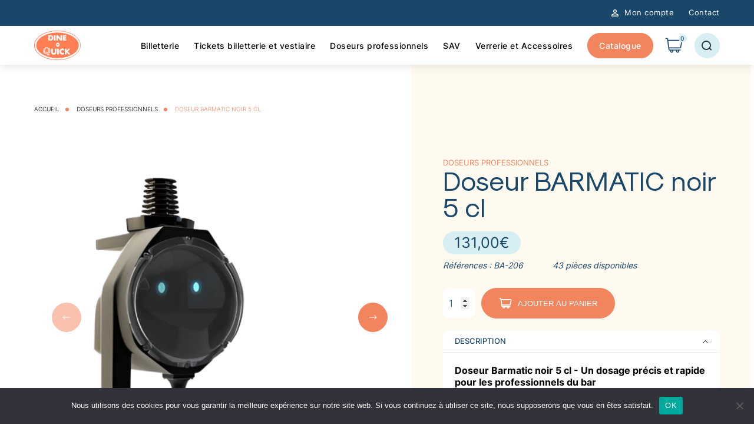

--- FILE ---
content_type: text/html; charset=UTF-8
request_url: https://dineoquick.fr/produit/doseur-barmatic-noir-5-cl/
body_size: 16865
content:
<div class="woocommerce-notices-wrapper"></div><!doctype html><html lang="fr-FR"><head> <script src="https://www.youtube.com/iframe_api"></script> <meta charset="utf-8"><meta http-equiv="x-ua-compatible" content="ie=edge"><meta name="viewport" content="width=device-width, initial-scale=1"><meta http-equiv="Content-Type" content="text/html; charset=UTF-8" X-Content-Type-Options="nosniff"><link rel="apple-touch-icon" sizes="57x57" href="https://dineoquick.fr/wp-content/themes/digitalcover/dist/images/favicons/apple-icon-57x57.png"><link rel="apple-touch-icon" sizes="60x60" href="https://dineoquick.fr/wp-content/themes/digitalcover/dist/images/favicons/apple-icon-60x60.png"><link rel="apple-touch-icon" sizes="72x72" href="https://dineoquick.fr/wp-content/themes/digitalcover/dist/images/favicons/apple-icon-72x72.png"><link rel="apple-touch-icon" sizes="76x76" href="https://dineoquick.fr/wp-content/themes/digitalcover/dist/images/favicons/apple-icon-76x76.png"><link rel="apple-touch-icon" sizes="114x114" href="https://dineoquick.fr/wp-content/themes/digitalcover/dist/images/favicons/apple-icon-114x114.png"><link rel="apple-touch-icon" sizes="120x120" href="https://dineoquick.fr/wp-content/themes/digitalcover/dist/images/favicons/apple-icon-120x120.png"><link rel="apple-touch-icon" sizes="144x144" href="https://dineoquick.fr/wp-content/themes/digitalcover/dist/images/favicons/apple-icon-144x144.png"><link rel="apple-touch-icon" sizes="152x152" href="https://dineoquick.fr/wp-content/themes/digitalcover/dist/images/favicons/apple-icon-152x152.png"><link rel="apple-touch-icon" sizes="180x180" href="https://dineoquick.fr/wp-content/themes/digitalcover/dist/images/favicons/apple-icon-180x180.png"><link rel="icon" type="image/png" sizes="192x192"  href="https://dineoquick.fr/wp-content/themes/digitalcover/dist/images/favicons/android-icon-192x192.png"><link rel="icon" type="image/png" sizes="32x32" href="https://dineoquick.fr/wp-content/themes/digitalcover/dist/images/favicons/favicon-32x32.png"><link rel="icon" type="image/png" sizes="96x96" href="https://dineoquick.fr/wp-content/themes/digitalcover/dist/images/favicons/favicon-96x96.png"><link rel="icon" type="image/png" sizes="16x16" href="https://dineoquick.fr/wp-content/themes/digitalcover/dist/images/favicons/favicon-16x16.png"><link rel="icon" type="image/png" sizes="512x512" href="https://dineoquick.fr/wp-content/themes/digitalcover/dist/images/favicons/favicon-512x512.png"><link rel="manifest" href="https://dineoquick.fr/wp-content/themes/digitalcover/dist/images/favicons/manifest.json"><meta name="google-site-verification" content="ZzIY9YeeYJIZu7G5U_lyqb_Rw6hJQ39j17sg_IC06u0" /><meta name="msapplication-TileColor" content="#fffcf6"><meta name="application-name" content="Dine O Quick"><meta name="msapplication-TileImage" content="https://dineoquick.fr/wp-content/themes/digitalcover/dist/images/favicons/ms-icon-144x144.png"><meta name="theme-color" content="#fffcf6"> <script>if ('serviceWorker' in navigator) {
      navigator.serviceWorker.register('https://dineoquick.fr/service-worker.js');
    }</script> <title>Doseur BARMATIC noir 5 cl - Dine O Quick</title><style id="rocket-critical-css">:root{--wp--preset--font-size--normal:16px;--wp--preset--font-size--huge:42px}.screen-reader-text{border:0;clip:rect(1px,1px,1px,1px);-webkit-clip-path:inset(50%);clip-path:inset(50%);height:1px;margin:-1px;overflow:hidden;padding:0;position:absolute;width:1px;word-wrap:normal!important}.screen-reader-text{border:0;clip:rect(1px,1px,1px,1px);-webkit-clip-path:inset(50%);clip-path:inset(50%);height:1px;margin:-1px;overflow:hidden;overflow-wrap:normal!important;word-wrap:normal!important;padding:0;position:absolute!important;width:1px}.container-fluid{width:100%;padding-left:5px;padding-right:5px;margin-left:auto;margin-right:auto}.container-fluid{max-width:1920px}.row{display:-webkit-box;display:-ms-flexbox;display:flex;-ms-flex-wrap:wrap;flex-wrap:wrap;margin-left:-5px;margin-right:-5px}.row.justify-content-center{-webkit-box-pack:center;-ms-flex-pack:center;justify-content:center}.row [class*=col-]{position:relative;width:100%;padding-left:5px;padding-right:5px}@media screen and (min-width:768px){.offset-md-1{margin-left:4.16667%}}@media screen and (min-width:768px){.col-md-11{-webkit-box-flex:0;-ms-flex:0 0 45.83333%;flex:0 0 45.83333%;max-width:45.83333%}}@media screen and (min-width:768px){.col-md-12{-webkit-box-flex:0;-ms-flex:0 0 50%;flex:0 0 50%;max-width:50%}}@media screen and (min-width:768px){.col-md-20{-webkit-box-flex:0;-ms-flex:0 0 83.33333%;flex:0 0 83.33333%;max-width:83.33333%}}@media screen and (min-width:1280px){.offset-xl-1{margin-left:4.16667%}}@media screen and (min-width:1280px){.col-xl-2{-webkit-box-flex:0;-ms-flex:0 0 8.33333%;flex:0 0 8.33333%;max-width:8.33333%}}@media screen and (min-width:1280px){.col-xl-16{-webkit-box-flex:0;-ms-flex:0 0 66.66667%;flex:0 0 66.66667%;max-width:66.66667%}}@media screen and (min-width:1280px){.col-xl-20{-webkit-box-flex:0;-ms-flex:0 0 83.33333%;flex:0 0 83.33333%;max-width:83.33333%}}@media screen and (min-width:1280px){.col-xl-22{-webkit-box-flex:0;-ms-flex:0 0 91.66667%;flex:0 0 91.66667%;max-width:91.66667%}}.container-fluid{width:100%;padding-left:5px;padding-right:5px;margin-left:auto;margin-right:auto}.container-fluid{max-width:1920px}.row{display:-webkit-box;display:-ms-flexbox;display:flex;-ms-flex-wrap:wrap;flex-wrap:wrap;margin-left:-5px;margin-right:-5px}.row.justify-content-center{-webkit-box-pack:center;-ms-flex-pack:center;justify-content:center}.row [class*=col-]{position:relative;width:100%;padding-left:5px;padding-right:5px}@media screen and (min-width:768px){.offset-md-1{margin-left:4.16667%}}@media screen and (min-width:768px){.col-md-11{-webkit-box-flex:0;-ms-flex:0 0 45.83333%;flex:0 0 45.83333%;max-width:45.83333%}}@media screen and (min-width:768px){.col-md-12{-webkit-box-flex:0;-ms-flex:0 0 50%;flex:0 0 50%;max-width:50%}}@media screen and (min-width:768px){.col-md-20{-webkit-box-flex:0;-ms-flex:0 0 83.33333%;flex:0 0 83.33333%;max-width:83.33333%}}@media screen and (min-width:1280px){.offset-xl-1{margin-left:4.16667%}}@media screen and (min-width:1280px){.col-xl-2{-webkit-box-flex:0;-ms-flex:0 0 8.33333%;flex:0 0 8.33333%;max-width:8.33333%}}@media screen and (min-width:1280px){.col-xl-16{-webkit-box-flex:0;-ms-flex:0 0 66.66667%;flex:0 0 66.66667%;max-width:66.66667%}}@media screen and (min-width:1280px){.col-xl-20{-webkit-box-flex:0;-ms-flex:0 0 83.33333%;flex:0 0 83.33333%;max-width:83.33333%}}@media screen and (min-width:1280px){.col-xl-22{-webkit-box-flex:0;-ms-flex:0 0 91.66667%;flex:0 0 91.66667%;max-width:91.66667%}}@font-face{font-family:Sk-Modernist-Regular;src:url(/wp-content/themes/digitalcover/dist/fonts/Sk-Modernist-Regular.woff2) format("woff2"),url(/wp-content/themes/digitalcover/dist/fonts/Sk-Modernist-Regular.woff) format("woff");font-weight:400;font-style:normal;font-display:swap}@font-face{font-family:Inter;src:url(/wp-content/themes/digitalcover/dist/fonts/Inter-Medium.woff2) format("woff2"),url(/wp-content/themes/digitalcover/dist/fonts/Inter-Medium.woff) format("woff");font-weight:500;font-style:normal;font-display:swap}@font-face{font-family:Inter;src:url(/wp-content/themes/digitalcover/dist/fonts/Inter-Regular.woff2) format("woff2"),url(/wp-content/themes/digitalcover/dist/fonts/Inter-Regular.woff) format("woff");font-weight:400;font-style:normal;font-display:swap}@font-face{font-family:Inter;src:url(/wp-content/themes/digitalcover/dist/fonts/Inter-Light.woff2) format("woff2"),url(/wp-content/themes/digitalcover/dist/fonts/Inter-Light.woff) format("woff");font-weight:300;font-style:normal;font-display:swap}body{margin:0!important;padding:0!important;overflow-x:hidden;font-family:Inter,sans-serif;line-height:1.25rem;font-size:1rem}*{-webkit-box-sizing:border-box;box-sizing:border-box}.app{opacity:0}.h-100{height:100%}p{margin:0}section{margin-bottom:50px}@media screen and (min-width:768px){section{margin-bottom:100px}}a{text-decoration:none;color:#000}@media screen and (min-width:1280px){.content{min-height:calc(100vh - 66px)}}figure{margin:0;padding:0;overflow:hidden;line-height:0;font-size:0}figure,img{width:100%;height:100%}img{-o-object-fit:cover;object-fit:cover}h1{margin:0;font-weight:400;font-family:Sk-Modernist-Regular,sans-serif}h1{line-height:2rem;font-size:1.75rem}@media screen and (min-width:0){h1{line-height:2.563rem;font-size:2.188rem}}@media screen and (min-width:768px){h1{line-height:4.75rem;font-size:4.063rem}}input[type=number],input[type=text]{width:100%;padding:14px 18px;border:none;border-radius:10px;background:#fffaf0;font-family:Inter,sans-serif;font-weight:300;outline:none;-webkit-appearance:none;-moz-appearance:none;appearance:none;line-height:1.25rem;font-size:1rem}input[type=number] ::-webkit-input-placeholder,input[type=text] ::-webkit-input-placeholder{color:#000;font-family:Inter,sans-serif;font-weight:300;line-height:1.25rem;font-size:1rem}input[type=number] ::-moz-placeholder,input[type=text] ::-moz-placeholder{color:#000;font-family:Inter,sans-serif;font-weight:300;line-height:1.25rem;font-size:1rem}input[type=number] ::-ms-input-placeholder,input[type=text] ::-ms-input-placeholder{color:#000;font-family:Inter,sans-serif;font-weight:300;line-height:1.25rem;font-size:1rem}html:not(.isMobile){overflow:hidden}body{width:100%;height:100vh}body:not(.isMobile){overflow:hidden;width:100vw;height:100vh}.js-scroll{overflow:hidden}.js-scroll{position:relative;width:100vw}.c-scrollbar{position:absolute;right:0;top:0;width:11px;height:100%;z-index:12;-webkit-transform-origin:center right;-o-transform-origin:center right;transform-origin:center right;opacity:0}.c-scrollbar_thumb{position:absolute;top:0;right:0;background-color:#000;opacity:.5;width:7px;border-radius:10px;margin:2px}.page .single-product__content:first-child:not(.breadcrumb){margin-top:0}.single-product__slider{position:relative;overflow:hidden;z-index:0}.single-product__slider figure{background-color:#fff}.single-product__slider img{-o-object-fit:contain;object-fit:contain}.single-product__slider-arrows{display:-webkit-box;display:-ms-flexbox;display:flex;-webkit-box-pack:end;-ms-flex-pack:end;justify-content:flex-end;z-index:1;width:100%;margin-bottom:10px}@media screen and (min-width:768px){.single-product__slider-arrows{position:absolute;top:50%;-webkit-box-pack:justify;-ms-flex-pack:justify;justify-content:space-between;-webkit-transform:translateY(-50%);-o-transform:translateY(-50%);transform:translateY(-50%);margin-bottom:0;padding:0 30px}}.single-product__slider-arrows&gt;div{margin-right:10px;background-color:#f2855e}@media screen and (min-width:768px){.single-product__slider-arrows&gt;div{margin-right:0}}.single-product__slider-arrows path{fill:#fff}.single-product__slides{height:100vw}@media screen and (min-width:1280px){.single-product__slides{height:42vw}}.single-product__dots{display:none}@media screen and (min-width:768px){.single-product__dots{display:-webkit-box;display:-ms-flexbox;display:flex;-ms-flex-wrap:wrap;flex-wrap:wrap;-webkit-box-pack:start;-ms-flex-pack:start;justify-content:flex-start;margin-top:10px}}.single-product__dots img{-o-object-fit:contain;object-fit:contain}.single-product__dot{width:20%;height:8vw;padding:15px 5px 0;background-color:#fff}.single-product__wrapper{height:100%;padding:20px;background-color:#fffaf0}@media screen and (min-width:1024px){.single-product__wrapper{padding:60px 4.16667vw}}.single-product__category{text-transform:uppercase;color:#f2855e;line-height:1;font-size:.813rem}@media screen and (min-width:768px){.single-product__category{margin-top:100px}}.single-product__title{color:#194769;font-family:Sk-Modernist-Regular,sans-serif;line-height:1;font-size:1.75rem}@media screen and (min-width:768px){.single-product__title{font-size:2.813rem}}.single-product__price{display:inline-block;margin-top:20px;padding:6px 19px;border-radius:40px;background-color:#d7eef2;color:#194769;line-height:1.1;font-size:.938rem}@media screen and (min-width:768px){.single-product__price{font-size:1.563rem}}.single-product__info{margin-top:10px;color:#194769;font-style:italic;line-height:1.063rem;font-size:.875rem}@media screen and (min-width:1024px){.single-product__info{display:-webkit-box;display:-ms-flexbox;display:flex;-ms-flex-wrap:wrap;flex-wrap:wrap}}@media screen and (min-width:1024px){.single-product__ref+.single-product__qty{margin-left:50px}}.single-product__tabs{margin-top:20px}.single-product__tab-item{margin-top:10px;padding-top:12px;border-radius:10px;background-color:#fff}.single-product__tab-item.active svg{-webkit-transform:rotate(-180deg);-o-transform:rotate(-180deg);transform:rotate(-180deg)}.single-product__tab-item.active .single-product__tab-text{opacity:1}.single-product__tab-title{display:-webkit-box;display:-ms-flexbox;display:flex;-webkit-box-pack:justify;-ms-flex-pack:justify;justify-content:space-between;-webkit-box-align:center;-ms-flex-align:center;align-items:center;padding:0 20px 12px;text-transform:uppercase;color:#194769;font-weight:500;line-height:1;font-size:.813rem}.single-product__tab-text{height:0;padding:0 20px;opacity:0;overflow:hidden;border-top:1px solid rgba(25,71,105,.1);font-weight:300;line-height:1.25rem;font-size:1rem}.single-product__tab-text p:first-child{margin-top:20px}.single-product__tab-line{display:-webkit-box;display:-ms-flexbox;display:flex;-ms-flex-wrap:wrap;flex-wrap:wrap}.single-product__tab-left{margin-right:10px;font-weight:500}.single-product__atc{display:-webkit-box;display:-ms-flexbox;display:flex;margin-top:30px}.single-product__atc input{width:55px;height:50px;margin-right:10px;padding:10px;border:none;border-radius:10px;background-color:#fff;color:#194769}.single-product__atc input::-webkit-inner-spin-button,.single-product__atc input::-webkit-outer-spin-button{opacity:1}.single-product__atc form{margin:0}.single-product__atc form,.single-product__atc form button{display:-webkit-box;display:-ms-flexbox;display:flex;-webkit-box-align:center;-ms-flex-align:center;align-items:center}.single-product__atc form button{padding:16px 29px}.single-product__atc form button svg{margin-right:10px}.slider__slide:first-child,.slider__slides{position:relative;z-index:1}.slider__slide.active&gt;div{-webkit-clip-path:polygon(100% 0,100% 100%,100% 100%,0 100%,0 0);clip-path:polygon(100% 0,100% 100%,100% 100%,0 100%,0 0)}.slider__wrapper{overflow:hidden}.slider__arrows&gt;div{display:-webkit-box;display:-ms-flexbox;display:flex;position:relative;-webkit-box-pack:center;-ms-flex-pack:center;justify-content:center;-webkit-box-align:center;-ms-flex-align:center;align-items:center;width:50px;height:50px;border-radius:50%;border:1px solid #f2855e}.slider__arrows&gt;div:after{content:"";position:absolute;top:50%;left:50%;-webkit-transform:translate(-50%,-50%);-o-transform:translate(-50%,-50%);transform:translate(-50%,-50%);opacity:0;width:1px;height:10px;background-color:#fff}.slider__arrows&gt;div.disabled{opacity:.5}.slider__prev{-webkit-transform:rotate(180deg);-o-transform:rotate(180deg);transform:rotate(180deg)}.breadcrumb{margin:20px 0;text-transform:uppercase;font-weight:300;line-height:1;font-size:.625rem}@media screen and (min-width:1024px){.breadcrumb{margin:70px 0 80px}}.breadcrumb a{position:relative}.breadcrumb a:after{content:"";display:inline-block;width:6px;height:6px;margin:0 10px;border-radius:50%;background-color:#f2855e}.breadcrumb span{color:#f2855e}.cta{display:inline-block;padding:12px 19px;border:1px solid #f2855e;border-radius:30px;background:#f2855e;color:#fff;font-weight:500;text-transform:uppercase}.cart-delivery-popup{display:-webkit-box;display:-ms-flexbox;display:flex;position:fixed;-webkit-box-pack:center;-ms-flex-pack:center;justify-content:center;-webkit-box-align:center;-ms-flex-align:center;align-items:center;top:0;left:0;width:100vw;height:100vh;opacity:0;background-color:rgba(0,0,0,.4);z-index:20}.cart-delivery-popup__wrapper{display:-webkit-box;display:-ms-flexbox;display:flex;-webkit-box-orient:vertical;-webkit-box-direction:normal;-ms-flex-direction:column;flex-direction:column;padding:30px 8.33333vw;background-color:#fff}@media screen and (min-width:1280px){.cart-delivery-popup__wrapper{padding:50px 8.33333vw}}.cart-delivery-popup__title{margin-bottom:10px;-ms-flex-item-align:center;align-self:center;text-transform:uppercase;font-size:1.313rem}.cart-delivery-popup__item{display:-webkit-box;display:-ms-flexbox;display:flex;-ms-flex-wrap:wrap;flex-wrap:wrap;-webkit-box-align:center;-ms-flex-align:center;align-items:center;width:100%;margin-top:20px}.cart-delivery-popup__item div:first-child{width:100%}@media screen and (min-width:1280px){.cart-delivery-popup__item div:first-child{width:80%}}.cart-delivery-popup__item div:last-child{display:-webkit-box;display:-ms-flexbox;display:flex;-webkit-box-pack:end;-ms-flex-pack:end;justify-content:flex-end;width:100%;margin-top:5px}@media screen and (min-width:1280px){.cart-delivery-popup__item div:last-child{width:20%;margin-top:0}}.cart-delivery-popup__close{margin:20px auto 0}.supheader{display:block;position:fixed;top:0;left:0;z-index:11;width:100%;height:44px;padding:15px 0;background-color:#194769}.supheader__wrapper{-webkit-box-pack:end;-ms-flex-pack:end;justify-content:flex-end}.supheader .header__item,.supheader__wrapper{display:-webkit-box;display:-ms-flexbox;display:flex}.supheader .header__item{-webkit-box-align:center;-ms-flex-align:center;align-items:center;color:#fff;font-weight:400;line-height:1;font-size:.813rem}.supheader .header__item,.supheader .header__item:not(:first-child){margin:0 0 0 25px}.supheader .header__item:after{content:"";display:block;position:absolute;bottom:-3px;left:0;-webkit-transform:scaleX(0);-o-transform:scaleX(0);transform:scaleX(0);-webkit-transform-origin:right;-o-transform-origin:right;transform-origin:right;width:100%;height:1px;background-color:#fff}.supheader svg{margin-right:10px}.header{position:fixed;top:44px;z-index:10;width:100%;height:66px;background-color:#fff;-webkit-box-shadow:0 4px 13px rgba(0,0,0,.09);box-shadow:0 4px 13px rgba(0,0,0,.09)}.header~.content{padding-top:110px;min-height:100vh}.header__top{display:-webkit-box;display:-ms-flexbox;display:flex;position:relative;-webkit-box-pack:justify;-ms-flex-pack:justify;justify-content:space-between;-webkit-box-align:center;-ms-flex-align:center;align-items:center;z-index:1}.header__t{z-index:1;background-color:#fff}.header__logo{-webkit-box-pack:center;-ms-flex-pack:center;justify-content:center;-webkit-box-align:center;-ms-flex-align:center;align-items:center}.header__burger,.header__logo,.header__mobile{display:-webkit-box;display:-ms-flexbox;display:flex}.header__burger{position:relative;-webkit-box-align:center;-ms-flex-align:center;align-items:center;height:30px}@media screen and (min-width:1280px){.header__burger{display:none}}.header__burger-open{display:-webkit-box;display:-ms-flexbox;display:flex;-webkit-box-orient:vertical;-webkit-box-direction:normal;-ms-flex-direction:column;flex-direction:column;-webkit-box-pack:justify;-ms-flex-pack:justify;justify-content:space-between;width:30px;height:20px;overflow:hidden}.header__burger-open span{display:block;width:100%;height:3px;background-color:#000}.header__burger-close{display:-webkit-box;display:-ms-flexbox;display:flex;position:absolute;-ms-flex-wrap:wrap;flex-wrap:wrap;top:50%;left:50%;-webkit-transform:translate(-50%,-50%);-o-transform:translate(-50%,-50%);transform:translate(-50%,-50%);width:30px;height:30px;overflow:hidden}.header__burger-close.active span:first-child:before{-webkit-transform:rotate(45deg) translateX(-150%);-o-transform:rotate(45deg) translateX(-150%);transform:rotate(45deg) translateX(-150%)}.header__burger-close.active span:nth-of-type(2):before{-webkit-transform:rotate(-45deg) translateX(150%);-o-transform:rotate(-45deg) translateX(150%);transform:rotate(-45deg) translateX(150%)}.header__burger-close.active span:nth-of-type(3):before{-webkit-transform:rotate(-45deg) translateX(-150%);-o-transform:rotate(-45deg) translateX(-150%);transform:rotate(-45deg) translateX(-150%)}.header__burger-close.active span:last-child:before{-webkit-transform:rotate(45deg) translateX(150%);-o-transform:rotate(45deg) translateX(150%);transform:rotate(45deg) translateX(150%)}.header__burger-close span{display:block;width:50%;height:50%}.header__burger-close span:first-child{-webkit-transform:translate(2px,8px);-o-transform:translate(2px,8px);transform:translate(2px,8px)}.header__burger-close span:nth-of-type(2){-webkit-transform:translate(-2px,8px);-o-transform:translate(-2px,8px);transform:translate(-2px,8px)}.header__burger-close span:nth-of-type(3){-webkit-transform:translate(2px,4px);-o-transform:translate(2px,4px);transform:translate(2px,4px)}.header__burger-close span:last-child{-webkit-transform:translate(-2px,4px);-o-transform:translate(-2px,4px);transform:translate(-2px,4px)}.header__burger-close span:before{content:"";display:block;width:100%;height:3px;-webkit-transform:rotate(-45deg);-o-transform:rotate(-45deg);transform:rotate(-45deg);background-color:#000}.header__burger-close span:first-child:before,.header__burger-close span:last-child:before{-webkit-transform:rotate(45deg);-o-transform:rotate(45deg);transform:rotate(45deg)}.header__items{position:relative;z-index:2}.header__items-wrapper{display:-webkit-box;display:-ms-flexbox;display:flex;-webkit-box-orient:vertical;-webkit-box-direction:normal;-ms-flex-direction:column;flex-direction:column;-webkit-box-pack:center;-ms-flex-pack:center;justify-content:center;-webkit-box-align:center;-ms-flex-align:center;align-items:center;-webkit-transform:translateY(-100%);-o-transform:translateY(-100%);transform:translateY(-100%);width:100vw;height:calc(100vh - 66px);margin-left:-15px;background-color:#fff}@media screen and (min-width:1280px){.header__items-wrapper{-webkit-box-orient:horizontal;-webkit-box-direction:normal;-ms-flex-direction:row;flex-direction:row;-webkit-box-pack:end;-ms-flex-pack:end;justify-content:flex-end;-webkit-transform:translateY(0);-o-transform:translateY(0);transform:translateY(0);width:auto;height:100%;margin-left:0}}.header__item{position:relative;letter-spacing:.5px;font-size:1.5rem;font-weight:500}@media screen and (min-width:1280px){.header__item{line-height:1.063rem;font-size:.875rem}}.header__item:not(:first-child){margin:25px 0 0}@media screen and (min-width:1280px){.header__item:not(:first-child){margin:0 0 0 25px}}.header__item.cta{margin-top:50px;text-transform:none}@media screen and (min-width:1280px){.header__item.cta{margin-top:0}}.header__item.cart{display:-webkit-box;display:-ms-flexbox;display:flex;position:relative;-webkit-box-align:center;-ms-flex-align:center;align-items:center}@media screen and (min-width:1280px){.header__item.cart{margin:0 0 0 20px}}.header__item.cart span:first-child,.header__item.cart span:last-child{display:-webkit-box;display:-ms-flexbox;display:flex;-webkit-box-pack:center;-ms-flex-pack:center;justify-content:center;-webkit-box-align:center;-ms-flex-align:center;align-items:center}.header__item.cart span:last-child{position:absolute;top:-6px;right:-7px;width:14px;height:14px;border-radius:50%;background-color:#d7eef2;color:#194769;font-weight:500;line-height:1;font-size:.625rem}.header__item.cart path{-webkit-transform-origin:center;-o-transform-origin:center;transform-origin:center}.search-desktop{display:none}@media screen and (min-width:1280px){.search-desktop{display:-webkit-box;display:-ms-flexbox;display:flex;-webkit-box-pack:center;-ms-flex-pack:center;justify-content:center;-webkit-box-align:center;-ms-flex-align:center;align-items:center;width:43px;height:43px;margin-left:20px;border-radius:50%;background-color:#d7eef2}}.search-mobile{display:-webkit-box;display:-ms-flexbox;display:flex;-webkit-box-pack:center;-ms-flex-pack:center;justify-content:center;-webkit-box-align:center;-ms-flex-align:center;align-items:center;margin-right:20px}@media screen and (min-width:1280px){.search-mobile{display:none}}.search-desktop,.search-mobile{position:relative}.search-cross{position:absolute;top:0;right:0;bottom:0;left:0;z-index:1;opacity:0}.search-cross span{display:inline-block;position:absolute;top:50%;left:50%;-webkit-transform:translate(-50%,-50%) rotate(45deg);-o-transform:translate(-50%,-50%) rotate(45deg);transform:translate(-50%,-50%) rotate(45deg);z-index:3;width:20px;height:2px;background-color:#194769}.search-cross span:last-child{-webkit-transform:translate(-50%,-50%) rotate(-45deg);-o-transform:translate(-50%,-50%) rotate(-45deg);transform:translate(-50%,-50%) rotate(-45deg)}.searchform{display:-webkit-box;display:-ms-flexbox;display:flex}.searchform{position:fixed;top:0;left:0;-webkit-box-orient:vertical;-webkit-box-direction:normal;-ms-flex-direction:column;flex-direction:column;-webkit-box-pack:end;-ms-flex-pack:end;justify-content:flex-end;-webkit-box-align:center;-ms-flex-align:center;align-items:center;width:100vw;height:100vh;z-index:9}.searchform__overlay{position:absolute;top:0;left:0;width:100%;height:100%;z-index:-1;opacity:0;background-color:#194769}.searchform__form{display:-webkit-box;display:-ms-flexbox;display:flex;-webkit-box-orient:horizontal;-webkit-box-direction:normal;-ms-flex-direction:row;flex-direction:row;-webkit-box-pack:justify;-ms-flex-pack:justify;justify-content:space-between;-webkit-box-align:center;-ms-flex-align:center;align-items:center;width:calc(100vw - 30px);padding:0 5px}@media screen and (min-width:768px){.searchform__form{width:66.66vw}}.searchform__field{position:relative;height:-webkit-max-content;height:-moz-max-content;height:max-content;margin-bottom:50px;color:#fff}@media screen and (min-width:768px){.searchform__field{margin-bottom:13vh}}@media screen and (min-width:768px){.searchform__field:after{content:"";position:absolute;bottom:0;left:5px;-webkit-transform:scaleX(0);-o-transform:scaleX(0);transform:scaleX(0);-webkit-transform-origin:right;-o-transform-origin:right;transform-origin:right;width:calc(66.66vw - 10px);height:1px;background-color:#fff}}.searchform__field .search-field{width:calc(100vw - 70px);opacity:0;border:0;padding:28px 0;border-bottom:1px solid;background-color:transparent;color:#fff;font-family:Sk-Modernist-Regular,sans-serif;-webkit-appearance:none;-moz-appearance:none;appearance:none;outline:none;line-height:1.938rem;font-size:1.625rem}@media screen and (min-width:768px){.searchform__field .search-field{line-height:3.875rem;font-size:3.25rem;width:57.69231vw;border:0}}.searchform__field .search-field::-webkit-input-placeholder{font-family:Sk-Modernist-Regular,sans-serif;color:#fff}.searchform__field .search-field::-moz-placeholder{font-family:Sk-Modernist-Regular,sans-serif;color:#fff}.searchform__field .search-field::-ms-input-placeholder{font-family:Sk-Modernist-Regular,sans-serif;color:#fff}.searchform__field .submit-button{position:relative;display:inline-block;width:40px;height:40px;opacity:0;background-color:#f2855e;border-radius:50%}@media screen and (min-width:768px){.searchform__field .submit-button{width:60px;height:60px}}.searchform__field .submit-button input[type=submit]{position:absolute;opacity:0;top:0;left:0;-webkit-appearance:none;-moz-appearance:none;appearance:none;width:100%;height:100%}.searchform__field .submit-button svg{position:absolute;top:50%;left:50%;-webkit-transform:translate(-50%,-50%);-o-transform:translate(-50%,-50%);transform:translate(-50%,-50%)}.searchform__wrapper{width:100%;padding:30px 0;opacity:0;background-color:#fff}@media screen and (min-width:768px){.searchform__wrapper{padding:80px 0}}@media (min-width:1200px) and (max-height:699px){.searchform__wrapper{padding:40px 0}}.searchform__title{position:relative;margin-bottom:10px;font-weight:500;color:#194769;line-height:1.5rem;font-size:1.25rem}@media screen and (min-width:768px){.searchform__title{margin-bottom:24px}}.searchform__title:before{content:"";position:absolute;left:0;bottom:-4px;width:220px;height:1px;background-color:#f2855e}.searchform__links{display:-webkit-box;display:-ms-flexbox;display:flex;-ms-flex-wrap:wrap;flex-wrap:wrap}.searchform__links a{width:calc(45.83333vw - 15px);margin:10px 0 0 4.16667vw;color:#194769}@media screen and (min-width:768px){.searchform__links a{width:12.5vw;margin:16px 0 0 4.16667vw}.searchform__links a:nth-child(5n+1){margin:16px 0 0}}.transition{position:fixed;top:110px;left:0;width:100vw;height:100vh;z-index:12;background-color:#fff;opacity:0}.woocommerce{margin-top:30px}.woocommerce h1{color:#194769}.screen-reader-text{display:none}</style><meta name='robots' content='max-image-preview:large' /> <script data-cfasync="false" data-pagespeed-no-defer>var gtm4wp_datalayer_name = "dataLayer";
	var dataLayer = dataLayer || [];</script> <meta name="description" content="Doseur Barmatic noir 5 cl - Un dosage précis et rapide pour les professionnels du bar Le doseur Barmatic noir 5 cl est conçu pour répondre aux besoins des"/><link rel="canonical" href="https://dineoquick.fr/produit/doseur-barmatic-noir-5-cl/" /><meta property="og:locale" content="fr_FR" /><meta property="og:type" content="article" /><meta property="og:title" content="Doseur BARMATIC noir 5 cl - Dine O Quick" /><meta property="og:description" content="Doseur Barmatic noir 5 cl - Un dosage précis et rapide pour les professionnels du bar Le doseur Barmatic noir 5 cl est conçu pour répondre aux besoins des" /><meta property="og:url" content="https://dineoquick.fr/produit/doseur-barmatic-noir-5-cl/" /><meta property="og:site_name" content="Dine O Quick" /><meta property="og:image" content="https://dineoquick.fr/wp-content/uploads/2022/06/Doseur-BARMATIC-noir-5-cl-.png" /><meta property="og:image:secure_url" content="https://dineoquick.fr/wp-content/uploads/2022/06/Doseur-BARMATIC-noir-5-cl-.png" /><meta property="og:image:width" content="528" /><meta property="og:image:height" content="528" /><meta name="twitter:card" content="summary_large_image" /><meta name="twitter:description" content="Doseur Barmatic noir 5 cl - Un dosage précis et rapide pour les professionnels du bar Le doseur Barmatic noir 5 cl est conçu pour répondre aux besoins des" /><meta name="twitter:title" content="Doseur BARMATIC noir 5 cl - Dine O Quick" /><meta name="twitter:image" content="https://dineoquick.fr/wp-content/uploads/2022/06/Doseur-BARMATIC-noir-5-cl-.png" /> <script type='application/ld+json' class='yoast-schema-graph yoast-schema-graph--main'>{"@context":"https://schema.org","@graph":[{"@type":"WebSite","@id":"https://dineoquick.fr/#website","url":"https://dineoquick.fr/","name":"Dine O Quick","potentialAction":{"@type":"SearchAction","target":"https://dineoquick.fr/?s={search_term_string}","query-input":"required name=search_term_string"}},{"@type":"ImageObject","@id":"https://dineoquick.fr/produit/doseur-barmatic-noir-5-cl/#primaryimage","url":"https://dineoquick.fr/wp-content/uploads/2022/06/Doseur-BARMATIC-noir-5-cl-.png","width":528,"height":528,"caption":"Doseur Barmatic noir 5 cl avec design moderne, id\u00e9al pour un dosage pr\u00e9cis dans les bars et restaurants"},{"@type":"WebPage","@id":"https://dineoquick.fr/produit/doseur-barmatic-noir-5-cl/#webpage","url":"https://dineoquick.fr/produit/doseur-barmatic-noir-5-cl/","inLanguage":"fr-FR","name":"Doseur BARMATIC noir 5 cl - Dine O Quick","isPartOf":{"@id":"https://dineoquick.fr/#website"},"primaryImageOfPage":{"@id":"https://dineoquick.fr/produit/doseur-barmatic-noir-5-cl/#primaryimage"},"datePublished":"2022-06-24T08:28:33+02:00","dateModified":"2024-11-06T10:40:24+01:00","description":"Doseur Barmatic noir 5 cl - Un dosage pr\u00e9cis et rapide pour les professionnels du bar Le doseur Barmatic noir 5 cl est con\u00e7u pour r\u00e9pondre aux besoins des","breadcrumb":{"@id":"https://dineoquick.fr/produit/doseur-barmatic-noir-5-cl/#breadcrumb"}},{"@type":"BreadcrumbList","@id":"https://dineoquick.fr/produit/doseur-barmatic-noir-5-cl/#breadcrumb","itemListElement":[{"@type":"ListItem","position":1,"item":{"@type":"WebPage","@id":"https://dineoquick.fr/","url":"https://dineoquick.fr/","name":"Accueil"}},{"@type":"ListItem","position":2,"item":{"@type":"WebPage","@id":"https://dineoquick.fr/boutique/","url":"https://dineoquick.fr/boutique/","name":"Produits"}},{"@type":"ListItem","position":3,"item":{"@type":"WebPage","@id":"https://dineoquick.fr/./doseurs-professionnels/","url":"https://dineoquick.fr/./doseurs-professionnels/","name":"Doseurs professionnels"}},{"@type":"ListItem","position":4,"item":{"@type":"WebPage","@id":"https://dineoquick.fr/produit/doseur-barmatic-noir-5-cl/","url":"https://dineoquick.fr/produit/doseur-barmatic-noir-5-cl/","name":"Doseur BARMATIC noir 5 cl"}}]}]}</script> <link rel='dns-prefetch' href='//polyfill.io' /><link rel="alternate" type="application/rss+xml" title="Dine O Quick &raquo; Doseur BARMATIC noir 5 cl Flux des commentaires" href="https://dineoquick.fr/produit/doseur-barmatic-noir-5-cl/feed/" /><link rel="alternate" title="oEmbed (JSON)" type="application/json+oembed" href="https://dineoquick.fr/wp-json/oembed/1.0/embed?url=https%3A%2F%2Fdineoquick.fr%2Fproduit%2Fdoseur-barmatic-noir-5-cl%2F" /><link rel="alternate" title="oEmbed (XML)" type="text/xml+oembed" href="https://dineoquick.fr/wp-json/oembed/1.0/embed?url=https%3A%2F%2Fdineoquick.fr%2Fproduit%2Fdoseur-barmatic-noir-5-cl%2F&#038;format=xml" /><style id='wp-img-auto-sizes-contain-inline-css' type='text/css'>img:is([sizes=auto i],[sizes^="auto," i]){contain-intrinsic-size:3000px 1500px}</style><link rel='preload' id='gs-swiper-css' href='https://dineoquick.fr/wp-content/cache/busting/1/wp-content/plugins/gs-logo-slider/assets/libs/swiper-js/swiper.min-3.7.1.css' as="style" onload="this.onload=null;this.rel='stylesheet'" type='text/css' media='all' /><link rel='preload' id='gs-tippyjs-css' href='https://dineoquick.fr/wp-content/cache/busting/1/wp-content/plugins/gs-logo-slider/assets/libs/tippyjs/tippy-3.7.1.css' as="style" onload="this.onload=null;this.rel='stylesheet'" type='text/css' media='all' /><link rel='preload' id='gs-logo-public-css' href='https://dineoquick.fr/wp-content/cache/busting/1/wp-content/plugins/gs-logo-slider/assets/css/gs-logo.min-3.7.1.css' as="style" onload="this.onload=null;this.rel='stylesheet'" type='text/css' media='all' /><style id='wp-emoji-styles-inline-css' type='text/css'>img.wp-smiley,img.emoji{display:inline!important;border:none!important;box-shadow:none!important;height:1em!important;width:1em!important;margin:0 0.07em!important;vertical-align:-0.1em!important;background:none!important;padding:0!important}</style><link rel='preload' id='wp-block-library-css' href='https://dineoquick.fr/wp-includes/css/dist/block-library/style.min.css' as="style" onload="this.onload=null;this.rel='stylesheet'" type='text/css' media='all' /><link rel='preload' id='twentig-blocks-css' href='https://dineoquick.fr/wp-content/cache/busting/1/wp-content/plugins/twentig/dist/blocks/common-e66f8978fb35d2e71481.css' as="style" onload="this.onload=null;this.rel='stylesheet'" type='text/css' media='all' /><link rel='preload' id='bodhi-svgs-attachment-css' href='https://dineoquick.fr/wp-content/mu-plugins/svg-support/css/svgs-attachment.css' as="style" onload="this.onload=null;this.rel='stylesheet'" type='text/css' media='all' /><link rel='preload' id='cookie-notice-front-css' href='https://dineoquick.fr/wp-content/cache/busting/1/wp-content/plugins/cookie-notice/css/front.min-2.4.18.css' as="style" onload="this.onload=null;this.rel='stylesheet'" type='text/css' media='all' /><style id='woocommerce-inline-inline-css' type='text/css'>.woocommerce form .form-row .required{visibility:visible}</style><link rel='preload' id='purged-bootstrap-css' href='https://dineoquick.fr/wp-content/themes/digitalcover/dist/styles/bootstrap.css' as="style" onload="this.onload=null;this.rel='stylesheet'" type='text/css' media='all' /><link rel='preload' id='sage/main.css-css' href='https://dineoquick.fr/wp-content/themes/digitalcover/dist/styles/main.css' as="style" onload="this.onload=null;this.rel='stylesheet'" type='text/css' media='all' /> <script type="text/javascript" src="https://dineoquick.fr/wp-content/cache/busting/1/wp-includes/js/jquery/jquery.min-3.7.1.js" id="jquery-core-js"></script> <script type="text/javascript" src="https://dineoquick.fr/wp-content/cache/busting/1/wp-includes/js/jquery/jquery-migrate.min-3.4.1.js" id="jquery-migrate-js" defer></script> <script type="text/javascript" id="cookie-notice-front-js-before">/* <![CDATA[ */ var cnArgs = {"ajaxUrl":"https:\/\/dineoquick.fr\/wp-admin\/admin-ajax.php","nonce":"735db234ae","hideEffect":"fade","position":"bottom","onScroll":false,"onScrollOffset":100,"onClick":false,"cookieName":"cookie_notice_accepted","cookieTime":2592000,"cookieTimeRejected":2592000,"globalCookie":false,"redirection":false,"cache":true,"revokeCookies":false,"revokeCookiesOpt":"automatic"};

//# sourceURL=cookie-notice-front-js-before /* ]]> */</script> <script type="text/javascript" src="https://dineoquick.fr/wp-content/cache/busting/1/wp-content/plugins/cookie-notice/js/front.min-2.4.18.js" id="cookie-notice-front-js" defer></script> <script type="text/javascript" src="https://dineoquick.fr/wp-content/cache/busting/1/wp-content/plugins/woocommerce/assets/js/jquery-blockui/jquery.blockUI.min-2.7.0-wc.9.4.2.js" id="jquery-blockui-js" defer="defer" data-wp-strategy="defer"></script> <script type="text/javascript" id="wc-add-to-cart-js-extra">/* <![CDATA[ */ var wc_add_to_cart_params = {"ajax_url":"/wp-admin/admin-ajax.php","wc_ajax_url":"/?wc-ajax=%%endpoint%%","i18n_view_cart":"Voir le panier","cart_url":"https://dineoquick.fr/panier/","is_cart":"","cart_redirect_after_add":"no"};
//# sourceURL=wc-add-to-cart-js-extra /* ]]> */</script> <script type="text/javascript" src="https://dineoquick.fr/wp-content/cache/busting/1/wp-content/plugins/woocommerce/assets/js/frontend/add-to-cart.min-9.4.2.js" id="wc-add-to-cart-js" defer="defer" data-wp-strategy="defer"></script> <script type="text/javascript" id="wc-single-product-js-extra">/* <![CDATA[ */ var wc_single_product_params = {"i18n_required_rating_text":"Veuillez s\u00e9lectionner une note","review_rating_required":"yes","flexslider":{"rtl":false,"animation":"slide","smoothHeight":true,"directionNav":false,"controlNav":"thumbnails","slideshow":false,"animationSpeed":500,"animationLoop":false,"allowOneSlide":false},"zoom_enabled":"","zoom_options":[],"photoswipe_enabled":"","photoswipe_options":{"shareEl":false,"closeOnScroll":false,"history":false,"hideAnimationDuration":0,"showAnimationDuration":0},"flexslider_enabled":""};
//# sourceURL=wc-single-product-js-extra /* ]]> */</script> <script type="text/javascript" src="https://dineoquick.fr/wp-content/cache/busting/1/wp-content/plugins/woocommerce/assets/js/frontend/single-product.min-9.4.2.js" id="wc-single-product-js" defer="defer" data-wp-strategy="defer"></script> <script type="text/javascript" src="https://dineoquick.fr/wp-content/cache/busting/1/wp-content/plugins/woocommerce/assets/js/js-cookie/js.cookie.min-2.1.4-wc.9.4.2.js" id="js-cookie-js" defer="defer" data-wp-strategy="defer"></script> <script type="text/javascript" id="woocommerce-js-extra">/* <![CDATA[ */ var woocommerce_params = {"ajax_url":"/wp-admin/admin-ajax.php","wc_ajax_url":"/?wc-ajax=%%endpoint%%"};
//# sourceURL=woocommerce-js-extra /* ]]> */</script> <script type="text/javascript" src="https://dineoquick.fr/wp-content/cache/busting/1/wp-content/plugins/woocommerce/assets/js/frontend/woocommerce.min-9.4.2.js" id="woocommerce-js" defer="defer" data-wp-strategy="defer"></script> <script type="text/javascript" src="https://polyfill.io/v3/polyfill.min.js?features=Array.from%2CArray.prototype.includes&amp;ver=6.9" id="polyfill-io-js" defer></script> <link rel="https://api.w.org/" href="https://dineoquick.fr/wp-json/" /><link rel="alternate" title="JSON" type="application/json" href="https://dineoquick.fr/wp-json/wp/v2/product/650" /><link rel="EditURI" type="application/rsd+xml" title="RSD" href="https://dineoquick.fr/xmlrpc.php?rsd" /><meta name="generator" content="WordPress 6.9" /><meta name="generator" content="WooCommerce 9.4.2" /><link rel='shortlink' href='https://dineoquick.fr/?p=650' /> <script async src="https://www.googletagmanager.com/gtag/js?id=G-2XR8L9XGMP"></script> <script>window.dataLayer = window.dataLayer || [];
			function gtag(){dataLayer.push(arguments);}
			gtag('js', new Date());
			gtag('config', 'G-2XR8L9XGMP');</script> <noscript><style>.tw-block-animation{opacity:1;transform:none;clip-path:none}</style></noscript> <script data-cfasync="false" data-pagespeed-no-defer type="text/javascript">var dataLayer_content = {"pagePostType":"product","pagePostType2":"single-product","pagePostAuthor":"dine-ad-o-min-quick"};
	dataLayer.push( dataLayer_content );</script> <script data-cfasync="false">(function(w,d,s,l,i){w[l]=w[l]||[];w[l].push({'gtm.start':
new Date().getTime(),event:'gtm.js'});var f=d.getElementsByTagName(s)[0],
j=d.createElement(s),dl=l!='dataLayer'?'&l='+l:'';j.async=true;j.src=
'//www.googletagmanager.com/gtm.js?id='+i+dl;f.parentNode.insertBefore(j,f);
})(window,document,'script','dataLayer','GTM-54SJ2CC5');</script>  <noscript><style>.woocommerce-product-gallery{opacity:1!important}</style></noscript><style class='wp-fonts-local' type='text/css'>@font-face{font-family:Inter;font-style:normal;font-weight:300 900;font-display:fallback;src:url(https://dineoquick.fr/wp-content/plugins/woocommerce/assets/fonts/Inter-VariableFont_slnt,wght.woff2) format('woff2');font-stretch:normal}@font-face{font-family:Cardo;font-style:normal;font-weight:400;font-display:fallback;src:url(https://dineoquick.fr/wp-content/plugins/woocommerce/assets/fonts/cardo_normal_400.woff2) format('woff2')}</style><noscript><style id="rocket-lazyload-nojs-css">.rll-youtube-player,[data-lazy-src]{display:none!important}</style></noscript><script>/*! loadCSS rel=preload polyfill. [c]2017 Filament Group, Inc. MIT License */
(function(w){"use strict";if(!w.loadCSS){w.loadCSS=function(){}}
var rp=loadCSS.relpreload={};rp.support=(function(){var ret;try{ret=w.document.createElement("link").relList.supports("preload")}catch(e){ret=!1}
return function(){return ret}})();rp.bindMediaToggle=function(link){var finalMedia=link.media||"all";function enableStylesheet(){link.media=finalMedia}
if(link.addEventListener){link.addEventListener("load",enableStylesheet)}else if(link.attachEvent){link.attachEvent("onload",enableStylesheet)}
setTimeout(function(){link.rel="stylesheet";link.media="only x"});setTimeout(enableStylesheet,3000)};rp.poly=function(){if(rp.support()){return}
var links=w.document.getElementsByTagName("link");for(var i=0;i<links.length;i++){var link=links[i];if(link.rel==="preload"&&link.getAttribute("as")==="style"&&!link.getAttribute("data-loadcss")){link.setAttribute("data-loadcss",!0);rp.bindMediaToggle(link)}}};if(!rp.support()){rp.poly();var run=w.setInterval(rp.poly,500);if(w.addEventListener){w.addEventListener("load",function(){rp.poly();w.clearInterval(run)})}else if(w.attachEvent){w.attachEvent("onload",function(){rp.poly();w.clearInterval(run)})}}
if(typeof exports!=="undefined"){exports.loadCSS=loadCSS}
else{w.loadCSS=loadCSS}}(typeof global!=="undefined"?global:this))</script> </head><body data-rsssl=1 class="wp-singular product-template-default single single-product postid-650 wp-theme-digitalcoverresources theme-digitalcover/resources cookies-not-set woocommerce woocommerce-page woocommerce-no-js doseur-barmatic-noir-5-cl app-data index-data singular-data single-data single-product-data single-product-doseur-barmatic-noir-5-cl-data"><div class="transition"></div><div class="app js-scroll"><div class="supheader"><div class="container-fluid"><div class="row"><div class="col-xl-22 offset-xl-1"><div class="supheader__wrapper"> <a href="https://dineoquick.fr/mon-compte/" class="header__item"> <svg width="12" height="12" viewBox="0 0 12 12" fill="none" xmlns="http://www.w3.org/2000/svg"> <path fill-rule="evenodd" clip-rule="evenodd" d="M6 0C4.3425 0 3 1.3425 3 3C3 4.6575 4.3425 6 6 6C7.6575 6 9 4.6575 9 3C9 1.3425 7.6575 0 6 0ZM7.57498 3.00001C7.57498 2.13001 6.86998 1.42501 5.99998 1.42501C5.12998 1.42501 4.42498 2.13001 4.42498 3.00001C4.42498 3.87001 5.12998 4.57501 5.99998 4.57501C6.86998 4.57501 7.57498 3.87001 7.57498 3.00001ZM10.575 9.75C10.575 9.27001 8.22748 8.175 5.99998 8.175C3.77248 8.175 1.42498 9.27001 1.42498 9.75V10.575H10.575V9.75ZM0 9.75C0 7.755 3.9975 6.75 6 6.75C8.0025 6.75 12 7.755 12 9.75V12H0V9.75Z" fill="white"/> </svg> Mon compte </a> <a href="https://dineoquick.fr/contact/" class="header__item"> Contact </a></div></div></div></div></div><header class="header"><div class="header__items h-100"><div class="container-fluid h-100"><div class="row h-100"><div class="col-xl-2 offset-xl-1 h-100 header__t"><div class="header__top h-100"> <a href="https://dineoquick.fr" class="header__logo" aria-label="logo"> <img src="https://dineoquick.fr/wp-content/themes/digitalcover/dist//images/logos/logo.png" alt="logo" width="79px" height="50px"> </a><div class="header__mobile"><div class="search-mobile"> <svg width="18" height="17" viewBox="0 0 18 17" fill="none" xmlns="http://www.w3.org/2000/svg"> <path fill-rule="evenodd" clip-rule="evenodd" d="M2 8C2 4.68629 4.68629 2 8 2C11.3137 2 14 4.68629 14 8C14 11.3137 11.3137 14 8 14C4.68629 14 2 11.3137 2 8ZM8 0C3.58172 0 0 3.58172 0 8C0 12.4183 3.58172 16 8 16C10.0152 16 11.8564 15.2549 13.2631 14.0251L15.531 16.2929C15.9215 16.6834 16.5547 16.6834 16.9452 16.2929C17.3357 15.9024 17.3357 15.2692 16.9452 14.8787L14.5955 12.529C15.4814 11.2413 16 9.6812 16 8C16 3.58172 12.4183 0 8 0Z" fill="#30393A"/> </svg><div class="search-cross"><span></span><span></span></div></div><div class="header__burger"><div class="header__burger-open"> <span style="--transition-order: 0"></span> <span style="--transition-order: 1"></span> <span style="--transition-order: 2"></span></div><div class="header__burger-close active"> <span></span> <span></span> <span></span> <span></span></div></div></div></div></div><div class="col-xl-20"><div class="header__items-wrapper"> <a href="https://dineoquick.fr/./billetterie/" class="header__item ">Billetterie </a> <a href="https://dineoquick.fr/./tickets-billetterie-et-vestiaire/" class="header__item ">Tickets billetterie et vestiaire </a> <a href="https://dineoquick.fr/./doseurs-professionnels/" class="header__item ">Doseurs professionnels </a> <a href="https://dineoquick.fr/./sav/" class="header__item ">SAV </a> <a href="https://dineoquick.fr/./verrerie-accessoires/" class="header__item ">Verrerie et Accessoires </a> <a href="https://dineoquick.fr/boutique/" class="header__item cta">Catalogue </a> <a href="https://dineoquick.fr/panier" class="header__item cart" aria-label="Mon panier" data-router-disabled> <span><svg width="30" height="26" viewBox="0 0 30 26" fill="none" xmlns="http://www.w3.org/2000/svg"> <path d="M7.80082 21.5929H9.24047L9.0902 22.0199L9.08936 22.0224C9.00209 22.2789 8.95079 22.5462 8.95079 22.8285C8.95079 24.1657 10.0293 25.25 11.3634 25.25C12.6976 25.25 13.776 24.1657 13.776 22.8285C13.776 22.5563 13.732 22.2819 13.6362 22.0185C13.6361 22.0181 13.6359 22.0177 13.6358 22.0173L13.4864 21.5929H19.2568L19.1065 22.0199L19.1065 22.0199L19.1056 22.0224C19.0184 22.2789 18.9671 22.5461 18.9671 22.8285C18.9671 24.1657 20.0455 25.25 21.3797 25.25C22.7138 25.25 23.7923 24.1657 23.7923 22.8285C23.7923 22.5563 23.7482 22.2819 23.6525 22.0187C23.6523 22.0182 23.6521 22.0177 23.652 22.0173L23.5026 21.5929H25.9268C26.2537 21.5929 26.5183 21.3257 26.5183 21C26.5183 20.6743 26.2537 20.4072 25.9268 20.4072H7.79513C7.52871 20.4072 7.29136 20.2034 7.25162 19.9307C7.25158 19.9305 7.25155 19.9302 7.25151 19.93L6.97773 17.9357H25.278C26.0902 17.9357 26.8016 17.3619 26.9682 16.5601C26.9683 16.5598 26.9683 16.5596 26.9684 16.5594L29.21 6.04798C29.2101 6.04772 29.2101 6.04746 29.2102 6.0472C29.3231 5.5327 29.1962 5.00361 28.8636 4.59618C28.5337 4.19206 28.0483 3.95 27.5204 3.95H5.0306L4.79337 2.24722C4.79333 2.24693 4.7933 2.24664 4.79326 2.24636C4.67958 1.39021 3.94135 0.75 3.08293 0.75H1.34146C1.01463 0.75 0.75 1.01718 0.75 1.34286C0.75 1.66854 1.01463 1.93571 1.34146 1.93571H3.08293C3.34942 1.93571 3.5868 2.13956 3.62647 2.41226C3.62649 2.41246 3.62652 2.41266 3.62655 2.41286L6.08491 20.0973L6.08494 20.0975C6.20463 20.9522 6.94173 21.5929 7.80082 21.5929ZM28.0558 5.79803L28.0555 5.79929L25.8135 16.3125C25.8134 16.3126 25.8134 16.3127 25.8134 16.3128C25.7579 16.5666 25.5329 16.75 25.278 16.75H6.81196L5.19693 5.13572H27.5204C27.6879 5.13572 27.8394 5.20893 27.9469 5.34078C28.0519 5.4697 28.0909 5.63745 28.0558 5.79803ZM21.374 21.5929C22.0488 21.5929 22.6037 22.1486 22.6037 22.8285C22.6037 23.5086 22.0488 24.0643 21.374 24.0643C20.6992 24.0643 20.1443 23.5086 20.1443 22.8285C20.1443 22.1486 20.6992 21.5929 21.374 21.5929ZM11.3577 21.5929C12.0325 21.5929 12.5874 22.1486 12.5874 22.8285C12.5874 23.5086 12.0325 24.0643 11.3577 24.0643C10.6829 24.0643 10.128 23.5086 10.128 22.8285C10.128 22.1486 10.6829 21.5929 11.3577 21.5929Z" fill="#194769" stroke="#194769" stroke-width="0.5"/> </svg> </span> <span class="counter-cart">0</span> </a><div class="search-desktop"> <svg width="18" height="17" viewBox="0 0 18 17" fill="none" xmlns="http://www.w3.org/2000/svg"> <path fill-rule="evenodd" clip-rule="evenodd" d="M2 8C2 4.68629 4.68629 2 8 2C11.3137 2 14 4.68629 14 8C14 11.3137 11.3137 14 8 14C4.68629 14 2 11.3137 2 8ZM8 0C3.58172 0 0 3.58172 0 8C0 12.4183 3.58172 16 8 16C10.0152 16 11.8564 15.2549 13.2631 14.0251L15.531 16.2929C15.9215 16.6834 16.5547 16.6834 16.9452 16.2929C17.3357 15.9024 17.3357 15.2692 16.9452 14.8787L14.5955 12.529C15.4814 11.2413 16 9.6812 16 8C16 3.58172 12.4183 0 8 0Z" fill="#30393A"/> </svg><div class="search-cross"><span></span><span></span></div></div></div></div></div></div></div></header><div class="searchform"><div class="searchform__overlay"></div><div class="searchform__field"><form role="search" method="get" id="searchform" action="https://dineoquick.fr/" ><div class="searchform__form"> <input type="text" class="search-field" value="" placeholder="Rechercher un produit" name="s" id="s" /><div class="submit-button"> <svg width="18" height="17" viewBox="0 0 18 17" fill="none" xmlns="http://www.w3.org/2000/svg"> <path fill-rule="evenodd" clip-rule="evenodd" d="M2 8C2 4.68629 4.68629 2 8 2C11.3137 2 14 4.68629 14 8C14 11.3137 11.3137 14 8 14C4.68629 14 2 11.3137 2 8ZM8 0C3.58172 0 0 3.58172 0 8C0 12.4183 3.58172 16 8 16C10.0152 16 11.8564 15.2549 13.2631 14.0251L15.531 16.2929C15.9215 16.6834 16.5547 16.6834 16.9452 16.2929C17.3357 15.9024 17.3357 15.2692 16.9452 14.8787L14.5955 12.529C15.4814 11.2413 16 9.6812 16 8C16 3.58172 12.4183 0 8 0Z" fill="#ffffff"/> </svg><input type="submit" class="search-submit" id="searchsubmit" value="" /></div></div></form></div><div class="searchform__wrapper"><div class="container-fluid"><div class="row justify-content-center"><div class="col-md-20"><div class="searchform__title">Accès rapide</div><div class="searchform__links"> <a href="/categorie-produit/billetterie/" >Billetterie</a> <a href="/categorie-produit/doseurs-manuels/" >Doseurs manuels</a> <a href="/categorie-produit/tickets/" >Tickets</a> <a href="/categorie-produit/verrerie-accessoires/" >Verrerie</a></div></div></div></div></div></div><div class="cart-delivery-popup"><div class="container-fluid"><div class="row justify-content-center"><div class="col-md-20 col-xl-16"><div class="cart-delivery-popup__wrapper"><div class="cart-delivery-popup__title">Informations sur les moyens de livraisons</div><div class="cart-delivery-popup__item"><div><p><strong>Barmaticshop (MAGASIN EN YVELINES SEULEMENT)<br /> </strong>SEULEMENT SI VOUS RECUPEREZ VOTRE MARCHANDISE AU MAGASIN A BUCHELAY (78-YVELINES)<br /> Le meilleur prix</p></div><div>Gratuit !</div></div><div class="cart-delivery-popup__item"><div><p><strong>LA POSTE (colissimo)</strong><br /> 2 à 4 jours ouvrables pour la France métropolitaine (2 à 9 jours pour les autres pays)<br /> Le plus rapide</p></div><div>2€ / kg</div></div><div class="cart-delivery-popup__item"><div><p><strong>CHRONOPOST</strong><br /> Livraison le lendemain avant 13h &#8211; vos commandes avant 14h le jeudi PAS DE LIVRAISON LE SAMEDI (1 à 6 jours pour les autres pays)</p></div><div>3€ / kg</div></div><div class="cta cart-delivery-popup__close">Fermer</div></div></div></div></div></div><div class="content" data-router-wrapper role="document" data-scroll-container><div class="page" data-router-view="page"><div class="single single-product"><section class="single-product__content" data-scroll-section><div class="container-fluid"><div class="row"><div class="col-md-12 offset-md-1"><section class="breadcrumb"><div id="breadcrumbs"><span><span><a href="https://dineoquick.fr/" >Accueil</a> <span><a href="https://dineoquick.fr/./doseurs-professionnels/" >Doseurs professionnels</a> <span class="breadcrumb_last" aria-current="page">Doseur BARMATIC noir 5 cl</span></span></span></span></span></div></section><div class="single-product__slider slider"><div class="single-product__slides slider__slides"><div class="slider__slide single-product__slide h-100 active"><div class="slider__wrapper h-100 single-product__image-wishlist"><figure> <img
width="1920"
height="1080"
alt="Doseur Barmatic noir 5 cl avec design moderne, idéal pour un dosage précis dans les bars et restaurants"
src="https://dineoquick.fr/wp-content/uploads/2022/06/Doseur-BARMATIC-noir-5-cl-.png" alt="Doseur Barmatic noir 5 cl avec design moderne, idéal pour un dosage précis dans les bars et restaurants"
srcset="
https://dineoquick.fr/wp-content/uploads/2022/06/Doseur-BARMATIC-noir-5-cl--180x180.png 180w,
https://dineoquick.fr/wp-content/uploads/2022/06/Doseur-BARMATIC-noir-5-cl--300x300.png 300w,
https://dineoquick.fr/wp-content/uploads/2022/06/Doseur-BARMATIC-noir-5-cl--480x480.png 480w,
https://dineoquick.fr/wp-content/uploads/2022/06/Doseur-BARMATIC-noir-5-cl-.png 768w,
https://dineoquick.fr/wp-content/uploads/2022/06/Doseur-BARMATIC-noir-5-cl-.png 1024w,
https://dineoquick.fr/wp-content/uploads/2022/06/Doseur-BARMATIC-noir-5-cl-.png 1200w,
https://dineoquick.fr/wp-content/uploads/2022/06/Doseur-BARMATIC-noir-5-cl-.png 1400w,
https://dineoquick.fr/wp-content/uploads/2022/06/Doseur-BARMATIC-noir-5-cl-.png 1600w,
"
sizes="
(max-width: 1023px) 100vw,
50vw"
data-wishlist='https://dineoquick.fr/wp-content/uploads/2022/06/Doseur-BARMATIC-noir-5-cl--300x300.png' ></figure></div></div><div class="slider__slide single-product__slide h-100 right"><div class="slider__wrapper h-100"><figure> <img
width="1920"
height="1080"
alt="Doseur BARMATIC noir 5 cl"
src="https://dineoquick.fr/wp-content/uploads/2022/06/227-vues-doseur-barmatic-1200x1080.png" alt="Doseur BARMATIC noir 5 cl"
srcset="
https://dineoquick.fr/wp-content/uploads/2022/06/227-vues-doseur-barmatic-180x180.png 180w,
https://dineoquick.fr/wp-content/uploads/2022/06/227-vues-doseur-barmatic-300x300.png 300w,
https://dineoquick.fr/wp-content/uploads/2022/06/227-vues-doseur-barmatic-480x480.png 480w,
https://dineoquick.fr/wp-content/uploads/2022/06/227-vues-doseur-barmatic-768x768.png 768w,
https://dineoquick.fr/wp-content/uploads/2022/06/227-vues-doseur-barmatic-1024x1024.png 1024w,
https://dineoquick.fr/wp-content/uploads/2022/06/227-vues-doseur-barmatic.png 1200w,
https://dineoquick.fr/wp-content/uploads/2022/06/227-vues-doseur-barmatic.png 1400w,
https://dineoquick.fr/wp-content/uploads/2022/06/227-vues-doseur-barmatic.png 1600w,
"
sizes="
(max-width: 1023px) 100vw,
50vw"
></figure></div></div></div><div class="single-product__slider-arrows slider__arrows"><div class="slider__prev disabled"> <svg width="13" height="8" viewBox="0 0 13 8" fill="none" xmlns="http://www.w3.org/2000/svg"> <path d="M12.3536 3.64645C12.5488 3.84171 12.5488 4.15829 12.3536 4.35355L9.17157 7.53553C8.97631 7.7308 8.65973 7.7308 8.46447 7.53553C8.2692 7.34027 8.2692 7.02369 8.46447 6.82843L11.2929 4L8.46447 1.17157C8.2692 0.97631 8.2692 0.659728 8.46447 0.464465C8.65973 0.269203 8.97631 0.269203 9.17157 0.464465L12.3536 3.64645ZM-4.37115e-08 3.5L12 3.5L12 4.5L4.37115e-08 4.5L-4.37115e-08 3.5Z" fill="#F2855E"/> </svg></div><div class="slider__next "> <svg width="13" height="8" viewBox="0 0 13 8" fill="none" xmlns="http://www.w3.org/2000/svg"> <path d="M12.3536 3.64645C12.5488 3.84171 12.5488 4.15829 12.3536 4.35355L9.17157 7.53553C8.97631 7.7308 8.65973 7.7308 8.46447 7.53553C8.2692 7.34027 8.2692 7.02369 8.46447 6.82843L11.2929 4L8.46447 1.17157C8.2692 0.97631 8.2692 0.659728 8.46447 0.464465C8.65973 0.269203 8.97631 0.269203 9.17157 0.464465L12.3536 3.64645ZM-4.37115e-08 3.5L12 3.5L12 4.5L4.37115e-08 4.5L-4.37115e-08 3.5Z" fill="#F2855E"/> </svg></div></div></div><div class="single-product__dots"><div class="single-product__dot dot" data-number="0" data-image="https://dineoquick.fr/wp-content/uploads/2022/06/Doseur-BARMATIC-noir-5-cl-.png"
><figure> <img
width="1920"
height="1080"
alt="Doseur Barmatic noir 5 cl avec design moderne, idéal pour un dosage précis dans les bars et restaurants"
src="https://dineoquick.fr/wp-content/uploads/2022/06/Doseur-BARMATIC-noir-5-cl-.png" alt="Doseur Barmatic noir 5 cl avec design moderne, idéal pour un dosage précis dans les bars et restaurants"
srcset="
https://dineoquick.fr/wp-content/uploads/2022/06/Doseur-BARMATIC-noir-5-cl--180x180.png 180w,
https://dineoquick.fr/wp-content/uploads/2022/06/Doseur-BARMATIC-noir-5-cl--300x300.png 300w,
https://dineoquick.fr/wp-content/uploads/2022/06/Doseur-BARMATIC-noir-5-cl--480x480.png 480w,
https://dineoquick.fr/wp-content/uploads/2022/06/Doseur-BARMATIC-noir-5-cl-.png 768w,
https://dineoquick.fr/wp-content/uploads/2022/06/Doseur-BARMATIC-noir-5-cl-.png 1024w,
https://dineoquick.fr/wp-content/uploads/2022/06/Doseur-BARMATIC-noir-5-cl-.png 1200w,
https://dineoquick.fr/wp-content/uploads/2022/06/Doseur-BARMATIC-noir-5-cl-.png 1400w,
https://dineoquick.fr/wp-content/uploads/2022/06/Doseur-BARMATIC-noir-5-cl-.png 1600w,
"
sizes="
(max-width: 1023px) 100vw,
50vw"
></figure></div><div class="single-product__dot dot" data-number="1" data-image="https://dineoquick.fr/wp-content/uploads/2022/06/227-vues-doseur-barmatic-1200x1080.png"
><figure> <img
width="1920"
height="1080"
alt="Doseur BARMATIC noir 5 cl"
src="https://dineoquick.fr/wp-content/uploads/2022/06/227-vues-doseur-barmatic-1200x1080.png" alt="Doseur BARMATIC noir 5 cl"
srcset="
https://dineoquick.fr/wp-content/uploads/2022/06/227-vues-doseur-barmatic-180x180.png 180w,
https://dineoquick.fr/wp-content/uploads/2022/06/227-vues-doseur-barmatic-300x300.png 300w,
https://dineoquick.fr/wp-content/uploads/2022/06/227-vues-doseur-barmatic-480x480.png 480w,
https://dineoquick.fr/wp-content/uploads/2022/06/227-vues-doseur-barmatic-768x768.png 768w,
https://dineoquick.fr/wp-content/uploads/2022/06/227-vues-doseur-barmatic-1024x1024.png 1024w,
https://dineoquick.fr/wp-content/uploads/2022/06/227-vues-doseur-barmatic.png 1200w,
https://dineoquick.fr/wp-content/uploads/2022/06/227-vues-doseur-barmatic.png 1400w,
https://dineoquick.fr/wp-content/uploads/2022/06/227-vues-doseur-barmatic.png 1600w,
"
sizes="
(max-width: 1023px) 100vw,
50vw"
></figure></div></div></div><div class="col-md-11"><div class="single-product__wrapper"><div class="single-product__category">Doseurs professionnels</div><h1 class="single-product__title" >Doseur BARMATIC noir 5 cl</h1><div class="single-product__price"><span class="woocommerce-Price-amount amount"><bdi>131,00<span class="woocommerce-Price-currencySymbol">&euro;</span></bdi></span></div><div class="single-product__info"><div class="single-product__ref">Références : BA-206</div><div class="single-product__qty "><span>43</span> pièces disponibles</div></div><div class="single-product__atc"><form action="?add-to-cart=650" class="wcb2b-quantity" method="post" enctype="multipart/form-data"><div class="single-product__quantity"><div class="quantity"> <label class="screen-reader-text" for="quantity_69597f2fb87f3">quantité de Doseur BARMATIC noir 5 cl</label> <input
type="number"
id="quantity_69597f2fb87f3"
class="input-text qty text"
name="quantity"
value="1"
aria-label="Quantité de produits"
min="0"
max=""
step="1"
placeholder=""
inputmode="numeric"
autocomplete="off"
/></div></div><button type="submit" class="add-to-cart cta button "><svg width="22" height="18" viewBox="0 0 22 18" fill="none" xmlns="http://www.w3.org/2000/svg"><path d="M5.85764 15.1652H6.92583L6.80567 15.5046L6.80566 15.5045L6.80514 15.506C6.74363 15.6858 6.7076 15.8725 6.7076 16.0697C6.7076 17.0046 7.46614 17.7609 8.4023 17.7609C9.33847 17.7609 10.097 17.0046 10.097 16.0697C10.097 15.8793 10.066 15.6876 9.9987 15.5037C9.99861 15.5035 9.99852 15.5032 9.99843 15.503L9.87879 15.1652H14.0802L13.96 15.5046L13.96 15.5045L13.9595 15.506C13.898 15.6858 13.862 15.8725 13.862 16.0697C13.862 17.0046 14.6205 17.7609 15.5567 17.7609C16.4928 17.7609 17.2514 17.0046 17.2514 16.0697C17.2514 15.8793 17.2203 15.6875 17.153 15.5038C17.1529 15.5035 17.1528 15.5032 17.1527 15.503L17.0331 15.1652H18.8045C19.0212 15.1652 19.1984 14.9889 19.1984 14.7719C19.1984 14.5549 19.0212 14.3785 18.8045 14.3785H5.85357C5.6481 14.3785 5.46725 14.2229 5.43706 14.0167C5.43703 14.0165 5.43701 14.0163 5.43699 14.0162L5.23712 12.5695H18.3411C18.9071 12.5695 19.4039 12.172 19.5204 11.6151C19.5204 11.615 19.5205 11.6148 19.5205 11.6147L21.1217 4.15382C21.1217 4.1537 21.1217 4.15358 21.1218 4.15346C21.2008 3.7961 21.1121 3.42882 20.8798 3.14608L20.7639 3.2413L20.8798 3.14608C20.6492 2.86539 20.3105 2.69789 19.9428 2.69789H3.85397L3.68116 1.46536C3.68114 1.46518 3.68112 1.465 3.68109 1.46483C3.60167 0.870208 3.08594 0.42666 2.48778 0.42666H1.2439C1.02723 0.42666 0.85 0.603003 0.85 0.820006C0.85 1.03701 1.02723 1.21335 1.2439 1.21335H2.48778C2.6933 1.21335 2.87417 1.36905 2.90432 1.5753C2.90433 1.57542 2.90435 1.57554 2.90437 1.57566L4.66032 14.1275L4.66034 14.1276C4.74402 14.7214 5.25906 15.1652 5.85764 15.1652ZM20.3531 3.98778L20.353 3.98853L18.7515 11.4505C18.7515 11.4505 18.7515 11.4506 18.7515 11.4506C18.7093 11.6426 18.5377 11.7828 18.3411 11.7828H5.12634L3.96509 3.48459H19.9428C20.0716 3.48459 20.188 3.54074 20.2698 3.6406C20.3503 3.73865 20.3799 3.86605 20.3531 3.98778ZM15.5526 15.1652C16.0513 15.1652 16.4595 15.5729 16.4595 16.0697C16.4595 16.5665 16.0513 16.9742 15.5526 16.9742C15.0538 16.9742 14.6457 16.5665 14.6457 16.0697C14.6457 15.5729 15.0538 15.1652 15.5526 15.1652ZM8.39825 15.1652C8.897 15.1652 9.30516 15.5729 9.30516 16.0697C9.30516 16.5665 8.89699 16.9742 8.39825 16.9742C7.89947 16.9742 7.49135 16.5665 7.49135 16.0697C7.49135 15.5729 7.89947 15.1652 8.39825 15.1652Z" fill="#ffffff" stroke="#ffffff" stroke-width="1"/></svg>Ajouter au panier</button></form></div><div class="single-product__tabs"><div class="single-product__tab"><div class="single-product__tab-item"><div class="single-product__tab-title"> Description <svg width="9" height="6" viewBox="0 0 9 6" fill="none" xmlns="http://www.w3.org/2000/svg"> <path d="M0.5 0.5L4.5 4.5L8.5 0.5" stroke="black"/> </svg></div><div class="single-product__tab-text"><p><strong>Doseur Barmatic noir 5 cl - Un dosage précis et rapide pour les professionnels du bar</strong></p><p>Le doseur Barmatic noir 5 cl est conçu pour répondre aux besoins des bars, restaurants, et clubs exigeant une précision optimale.</p><p>Avec sa capacité de 5 cl, ce doseur automatique assure des mesures exactes à chaque utilisation, simplifiant le contrôle des portions et réduisant le gaspillage.</p><p>Son design moderne, avec une structure résistante et un embout adaptable à la plupart des bouteilles, garantit un débit fluide et constant. Idéal pour préparer des cocktails de manière uniforme et efficace, ce doseur est l'outil parfait pour les barmans et mixologues souhaitant offrir une expérience de qualité à leurs clients.</p></div></div><div class="single-product__tab-item"><div class="single-product__tab-title"> Caractéristiques <svg width="9" height="6" viewBox="0 0 9 6" fill="none" xmlns="http://www.w3.org/2000/svg"> <path d="M0.5 0.5L4.5 4.5L8.5 0.5" stroke="black"/> </svg></div><div class="single-product__tab-text"><p class="single-product__tab-line"> <span class="single-product__tab-left">Poids :</span> <span class="single-product__tab-right">0.4 kg</span></p></div></div></div></div></div></div></div></div></section><section class="catalog related-products" data-scroll-section><div class="container-fluid"><div class="row justify-content-center"><div class="col-lg-12"><div class="contents center"><div class="contents__suptitle"> Surtitre</div><h2 class="contents__title small" data-text="Nos coups de coeur" data-scroll> <span class="contents__title-wrapper"> <span class="contents__title-item" style="--transition-order: 0">Nos</span> </span> <span class="contents__title-wrapper"> <span class="contents__title-item" style="--transition-order: 1">coups</span> </span> <span class="contents__title-wrapper"> <span class="contents__title-item" style="--transition-order: 2">de</span> </span> <span class="contents__title-wrapper"> <span class="contents__title-item" style="--transition-order: 3">coeur</span> </span></h2></div></div></div><div class="row"><div class="col-24 col-md-11 col-lg-5 offset-md-1 offset-lg-2 mt-50"><div class="product-miniatures h-100" data-id="575"> <a href="https://dineoquick.fr/produit/doseur-a-bille-3cl-lot-de-2/"><div class="product-miniatures__svg"><svg width="22" height="18" viewBox="0 0 22 18" fill="none" xmlns="http://www.w3.org/2000/svg"> <path d="M5.85764 15.1652H6.92583L6.80567 15.5046L6.80566 15.5045L6.80514 15.506C6.74363 15.6858 6.7076 15.8725 6.7076 16.0697C6.7076 17.0046 7.46614 17.7609 8.4023 17.7609C9.33847 17.7609 10.097 17.0046 10.097 16.0697C10.097 15.8793 10.066 15.6876 9.9987 15.5037C9.99861 15.5035 9.99852 15.5032 9.99843 15.503L9.87879 15.1652H14.0802L13.96 15.5046L13.96 15.5045L13.9595 15.506C13.898 15.6858 13.862 15.8725 13.862 16.0697C13.862 17.0046 14.6205 17.7609 15.5567 17.7609C16.4928 17.7609 17.2514 17.0046 17.2514 16.0697C17.2514 15.8793 17.2203 15.6875 17.153 15.5038C17.1529 15.5035 17.1528 15.5032 17.1527 15.503L17.0331 15.1652H18.8045C19.0212 15.1652 19.1984 14.9889 19.1984 14.7719C19.1984 14.5549 19.0212 14.3785 18.8045 14.3785H5.85357C5.6481 14.3785 5.46725 14.2229 5.43706 14.0167C5.43703 14.0165 5.43701 14.0163 5.43699 14.0162L5.23712 12.5695H18.3411C18.9071 12.5695 19.4039 12.172 19.5204 11.6151C19.5204 11.615 19.5205 11.6148 19.5205 11.6147L21.1217 4.15382C21.1217 4.1537 21.1217 4.15358 21.1218 4.15346C21.2008 3.7961 21.1121 3.42882 20.8798 3.14608L20.7639 3.2413L20.8798 3.14608C20.6492 2.86539 20.3105 2.69789 19.9428 2.69789H3.85397L3.68116 1.46536C3.68114 1.46518 3.68112 1.465 3.68109 1.46483C3.60167 0.870208 3.08594 0.42666 2.48778 0.42666H1.2439C1.02723 0.42666 0.85 0.603003 0.85 0.820006C0.85 1.03701 1.02723 1.21335 1.2439 1.21335H2.48778C2.6933 1.21335 2.87417 1.36905 2.90432 1.5753C2.90433 1.57542 2.90435 1.57554 2.90437 1.57566L4.66032 14.1275L4.66034 14.1276C4.74402 14.7214 5.25906 15.1652 5.85764 15.1652ZM20.3531 3.98778L20.353 3.98853L18.7515 11.4505C18.7515 11.4505 18.7515 11.4506 18.7515 11.4506C18.7093 11.6426 18.5377 11.7828 18.3411 11.7828H5.12634L3.96509 3.48459H19.9428C20.0716 3.48459 20.188 3.54074 20.2698 3.6406C20.3503 3.73865 20.3799 3.86605 20.3531 3.98778ZM15.5526 15.1652C16.0513 15.1652 16.4595 15.5729 16.4595 16.0697C16.4595 16.5665 16.0513 16.9742 15.5526 16.9742C15.0538 16.9742 14.6457 16.5665 14.6457 16.0697C14.6457 15.5729 15.0538 15.1652 15.5526 15.1652ZM8.39825 15.1652C8.897 15.1652 9.30516 15.5729 9.30516 16.0697C9.30516 16.5665 8.89699 16.9742 8.39825 16.9742C7.89947 16.9742 7.49135 16.5665 7.49135 16.0697C7.49135 15.5729 7.89947 15.1652 8.39825 15.1652Z" fill="#FFFAF0" stroke="#194769" stroke-width="1"/> </svg></div><div class="product-miniatures__image"><figure> <img
width="1920"
height="1080"
alt="Doseur à bille 3cl (lot de 2)"
src="https://dineoquick.fr/wp-content/uploads/2022/06/doseurbleu.jpg" alt="Doseur à bille 3cl (lot de 2)"
srcset="
https://dineoquick.fr/wp-content/uploads/2022/06/doseurbleu.jpg 180w,
https://dineoquick.fr/wp-content/uploads/2022/06/doseurbleu.jpg 300w,
https://dineoquick.fr/wp-content/uploads/2022/06/doseurbleu.jpg 480w,
https://dineoquick.fr/wp-content/uploads/2022/06/doseurbleu.jpg 768w,
https://dineoquick.fr/wp-content/uploads/2022/06/doseurbleu.jpg 1024w,
https://dineoquick.fr/wp-content/uploads/2022/06/doseurbleu.jpg 1200w,
https://dineoquick.fr/wp-content/uploads/2022/06/doseurbleu.jpg 1400w,
https://dineoquick.fr/wp-content/uploads/2022/06/doseurbleu.jpg 1600w,
"
sizes="
(max-width: 1023px) 75vw,
21vw"
data-wishlist='https://dineoquick.fr/wp-content/uploads/2022/06/doseurbleu.jpg' ></figure></div><div class="product-miniatures__category">Doseurs professionnels</div><div class="product-miniatures__title">Doseur à bille 3cl (lot de 2)</div><div class="product-miniatures__price"><span class="woocommerce-Price-amount amount"><bdi>11,88<span class="woocommerce-Price-currencySymbol">&euro;</span></bdi></span></div> </a></div></div><div class="col-24 col-md-11 col-lg-5  offset-lg-0 mt-50"><div class="product-miniatures h-100" data-id="583"> <a href="https://dineoquick.fr/produit/doseur-vogue-3cl/"><div class="product-miniatures__svg"><svg width="22" height="18" viewBox="0 0 22 18" fill="none" xmlns="http://www.w3.org/2000/svg"> <path d="M5.85764 15.1652H6.92583L6.80567 15.5046L6.80566 15.5045L6.80514 15.506C6.74363 15.6858 6.7076 15.8725 6.7076 16.0697C6.7076 17.0046 7.46614 17.7609 8.4023 17.7609C9.33847 17.7609 10.097 17.0046 10.097 16.0697C10.097 15.8793 10.066 15.6876 9.9987 15.5037C9.99861 15.5035 9.99852 15.5032 9.99843 15.503L9.87879 15.1652H14.0802L13.96 15.5046L13.96 15.5045L13.9595 15.506C13.898 15.6858 13.862 15.8725 13.862 16.0697C13.862 17.0046 14.6205 17.7609 15.5567 17.7609C16.4928 17.7609 17.2514 17.0046 17.2514 16.0697C17.2514 15.8793 17.2203 15.6875 17.153 15.5038C17.1529 15.5035 17.1528 15.5032 17.1527 15.503L17.0331 15.1652H18.8045C19.0212 15.1652 19.1984 14.9889 19.1984 14.7719C19.1984 14.5549 19.0212 14.3785 18.8045 14.3785H5.85357C5.6481 14.3785 5.46725 14.2229 5.43706 14.0167C5.43703 14.0165 5.43701 14.0163 5.43699 14.0162L5.23712 12.5695H18.3411C18.9071 12.5695 19.4039 12.172 19.5204 11.6151C19.5204 11.615 19.5205 11.6148 19.5205 11.6147L21.1217 4.15382C21.1217 4.1537 21.1217 4.15358 21.1218 4.15346C21.2008 3.7961 21.1121 3.42882 20.8798 3.14608L20.7639 3.2413L20.8798 3.14608C20.6492 2.86539 20.3105 2.69789 19.9428 2.69789H3.85397L3.68116 1.46536C3.68114 1.46518 3.68112 1.465 3.68109 1.46483C3.60167 0.870208 3.08594 0.42666 2.48778 0.42666H1.2439C1.02723 0.42666 0.85 0.603003 0.85 0.820006C0.85 1.03701 1.02723 1.21335 1.2439 1.21335H2.48778C2.6933 1.21335 2.87417 1.36905 2.90432 1.5753C2.90433 1.57542 2.90435 1.57554 2.90437 1.57566L4.66032 14.1275L4.66034 14.1276C4.74402 14.7214 5.25906 15.1652 5.85764 15.1652ZM20.3531 3.98778L20.353 3.98853L18.7515 11.4505C18.7515 11.4505 18.7515 11.4506 18.7515 11.4506C18.7093 11.6426 18.5377 11.7828 18.3411 11.7828H5.12634L3.96509 3.48459H19.9428C20.0716 3.48459 20.188 3.54074 20.2698 3.6406C20.3503 3.73865 20.3799 3.86605 20.3531 3.98778ZM15.5526 15.1652C16.0513 15.1652 16.4595 15.5729 16.4595 16.0697C16.4595 16.5665 16.0513 16.9742 15.5526 16.9742C15.0538 16.9742 14.6457 16.5665 14.6457 16.0697C14.6457 15.5729 15.0538 15.1652 15.5526 15.1652ZM8.39825 15.1652C8.897 15.1652 9.30516 15.5729 9.30516 16.0697C9.30516 16.5665 8.89699 16.9742 8.39825 16.9742C7.89947 16.9742 7.49135 16.5665 7.49135 16.0697C7.49135 15.5729 7.89947 15.1652 8.39825 15.1652Z" fill="#FFFAF0" stroke="#194769" stroke-width="1"/> </svg></div><div class="product-miniatures__image"><figure> <img
width="1920"
height="1080"
alt="Doseur de liquide précis de 3 cl avec un embout en plastique noir, conçu pour les bouteilles de bar."
src="https://dineoquick.fr/wp-content/uploads/2022/06/128-Doseur-vogue-3-cl-1200x1080.png" alt="Doseur de liquide précis de 3 cl avec un embout en plastique noir, conçu pour les bouteilles de bar."
srcset="
https://dineoquick.fr/wp-content/uploads/2022/06/128-Doseur-vogue-3-cl-180x180.png 180w,
https://dineoquick.fr/wp-content/uploads/2022/06/128-Doseur-vogue-3-cl-300x300.png 300w,
https://dineoquick.fr/wp-content/uploads/2022/06/128-Doseur-vogue-3-cl-480x480.png 480w,
https://dineoquick.fr/wp-content/uploads/2022/06/128-Doseur-vogue-3-cl-768x768.png 768w,
https://dineoquick.fr/wp-content/uploads/2022/06/128-Doseur-vogue-3-cl-1024x1024.png 1024w,
https://dineoquick.fr/wp-content/uploads/2022/06/128-Doseur-vogue-3-cl.png 1200w,
https://dineoquick.fr/wp-content/uploads/2022/06/128-Doseur-vogue-3-cl.png 1400w,
https://dineoquick.fr/wp-content/uploads/2022/06/128-Doseur-vogue-3-cl.png 1600w,
"
sizes="
(max-width: 1023px) 75vw,
21vw"
data-wishlist='https://dineoquick.fr/wp-content/uploads/2022/06/128-Doseur-vogue-3-cl-300x300.png' ></figure></div><div class="product-miniatures__category">Doseurs professionnels</div><div class="product-miniatures__title">Doseur vogue 3cl</div><div class="product-miniatures__price"><span class="woocommerce-Price-amount amount"><bdi>18,60<span class="woocommerce-Price-currencySymbol">&euro;</span></bdi></span></div> </a></div></div><div class="col-24 col-md-11 col-lg-5 offset-md-1 offset-lg-0 mt-50"><div class="product-miniatures h-100" data-id="585"> <a href="https://dineoquick.fr/produit/doseur-vogue-4cl/"><div class="product-miniatures__svg"><svg width="22" height="18" viewBox="0 0 22 18" fill="none" xmlns="http://www.w3.org/2000/svg"> <path d="M5.85764 15.1652H6.92583L6.80567 15.5046L6.80566 15.5045L6.80514 15.506C6.74363 15.6858 6.7076 15.8725 6.7076 16.0697C6.7076 17.0046 7.46614 17.7609 8.4023 17.7609C9.33847 17.7609 10.097 17.0046 10.097 16.0697C10.097 15.8793 10.066 15.6876 9.9987 15.5037C9.99861 15.5035 9.99852 15.5032 9.99843 15.503L9.87879 15.1652H14.0802L13.96 15.5046L13.96 15.5045L13.9595 15.506C13.898 15.6858 13.862 15.8725 13.862 16.0697C13.862 17.0046 14.6205 17.7609 15.5567 17.7609C16.4928 17.7609 17.2514 17.0046 17.2514 16.0697C17.2514 15.8793 17.2203 15.6875 17.153 15.5038C17.1529 15.5035 17.1528 15.5032 17.1527 15.503L17.0331 15.1652H18.8045C19.0212 15.1652 19.1984 14.9889 19.1984 14.7719C19.1984 14.5549 19.0212 14.3785 18.8045 14.3785H5.85357C5.6481 14.3785 5.46725 14.2229 5.43706 14.0167C5.43703 14.0165 5.43701 14.0163 5.43699 14.0162L5.23712 12.5695H18.3411C18.9071 12.5695 19.4039 12.172 19.5204 11.6151C19.5204 11.615 19.5205 11.6148 19.5205 11.6147L21.1217 4.15382C21.1217 4.1537 21.1217 4.15358 21.1218 4.15346C21.2008 3.7961 21.1121 3.42882 20.8798 3.14608L20.7639 3.2413L20.8798 3.14608C20.6492 2.86539 20.3105 2.69789 19.9428 2.69789H3.85397L3.68116 1.46536C3.68114 1.46518 3.68112 1.465 3.68109 1.46483C3.60167 0.870208 3.08594 0.42666 2.48778 0.42666H1.2439C1.02723 0.42666 0.85 0.603003 0.85 0.820006C0.85 1.03701 1.02723 1.21335 1.2439 1.21335H2.48778C2.6933 1.21335 2.87417 1.36905 2.90432 1.5753C2.90433 1.57542 2.90435 1.57554 2.90437 1.57566L4.66032 14.1275L4.66034 14.1276C4.74402 14.7214 5.25906 15.1652 5.85764 15.1652ZM20.3531 3.98778L20.353 3.98853L18.7515 11.4505C18.7515 11.4505 18.7515 11.4506 18.7515 11.4506C18.7093 11.6426 18.5377 11.7828 18.3411 11.7828H5.12634L3.96509 3.48459H19.9428C20.0716 3.48459 20.188 3.54074 20.2698 3.6406C20.3503 3.73865 20.3799 3.86605 20.3531 3.98778ZM15.5526 15.1652C16.0513 15.1652 16.4595 15.5729 16.4595 16.0697C16.4595 16.5665 16.0513 16.9742 15.5526 16.9742C15.0538 16.9742 14.6457 16.5665 14.6457 16.0697C14.6457 15.5729 15.0538 15.1652 15.5526 15.1652ZM8.39825 15.1652C8.897 15.1652 9.30516 15.5729 9.30516 16.0697C9.30516 16.5665 8.89699 16.9742 8.39825 16.9742C7.89947 16.9742 7.49135 16.5665 7.49135 16.0697C7.49135 15.5729 7.89947 15.1652 8.39825 15.1652Z" fill="#FFFAF0" stroke="#194769" stroke-width="1"/> </svg></div><div class="product-miniatures__image"><figure> <img
width="1920"
height="1080"
alt="Doseur de liquide précis de 4 cl avec un embout en plastique noir, conçu pour les bouteilles de bar"
src="https://dineoquick.fr/wp-content/uploads/2022/06/129-Doseur-vogue-4-cl-1200x1080.png" alt="Doseur de liquide précis de 4 cl avec un embout en plastique noir, conçu pour les bouteilles de bar"
srcset="
https://dineoquick.fr/wp-content/uploads/2022/06/129-Doseur-vogue-4-cl-180x180.png 180w,
https://dineoquick.fr/wp-content/uploads/2022/06/129-Doseur-vogue-4-cl-300x300.png 300w,
https://dineoquick.fr/wp-content/uploads/2022/06/129-Doseur-vogue-4-cl-480x480.png 480w,
https://dineoquick.fr/wp-content/uploads/2022/06/129-Doseur-vogue-4-cl-768x768.png 768w,
https://dineoquick.fr/wp-content/uploads/2022/06/129-Doseur-vogue-4-cl-1024x1024.png 1024w,
https://dineoquick.fr/wp-content/uploads/2022/06/129-Doseur-vogue-4-cl.png 1200w,
https://dineoquick.fr/wp-content/uploads/2022/06/129-Doseur-vogue-4-cl.png 1400w,
https://dineoquick.fr/wp-content/uploads/2022/06/129-Doseur-vogue-4-cl.png 1600w,
"
sizes="
(max-width: 1023px) 75vw,
21vw"
data-wishlist='https://dineoquick.fr/wp-content/uploads/2022/06/129-Doseur-vogue-4-cl-300x300.png' ></figure></div><div class="product-miniatures__category">Doseurs professionnels</div><div class="product-miniatures__title">Doseur vogue 4cl</div><div class="product-miniatures__price"><span class="woocommerce-Price-amount amount"><bdi>18,60<span class="woocommerce-Price-currencySymbol">&euro;</span></bdi></span></div> </a></div></div><div class="col-24 col-md-11 col-lg-5  offset-lg-0 mt-50"><div class="product-miniatures h-100" data-id="675"> <a href="https://dineoquick.fr/produit/doseur-classique-2cl/"><div class="product-miniatures__svg"><svg width="22" height="18" viewBox="0 0 22 18" fill="none" xmlns="http://www.w3.org/2000/svg"> <path d="M5.85764 15.1652H6.92583L6.80567 15.5046L6.80566 15.5045L6.80514 15.506C6.74363 15.6858 6.7076 15.8725 6.7076 16.0697C6.7076 17.0046 7.46614 17.7609 8.4023 17.7609C9.33847 17.7609 10.097 17.0046 10.097 16.0697C10.097 15.8793 10.066 15.6876 9.9987 15.5037C9.99861 15.5035 9.99852 15.5032 9.99843 15.503L9.87879 15.1652H14.0802L13.96 15.5046L13.96 15.5045L13.9595 15.506C13.898 15.6858 13.862 15.8725 13.862 16.0697C13.862 17.0046 14.6205 17.7609 15.5567 17.7609C16.4928 17.7609 17.2514 17.0046 17.2514 16.0697C17.2514 15.8793 17.2203 15.6875 17.153 15.5038C17.1529 15.5035 17.1528 15.5032 17.1527 15.503L17.0331 15.1652H18.8045C19.0212 15.1652 19.1984 14.9889 19.1984 14.7719C19.1984 14.5549 19.0212 14.3785 18.8045 14.3785H5.85357C5.6481 14.3785 5.46725 14.2229 5.43706 14.0167C5.43703 14.0165 5.43701 14.0163 5.43699 14.0162L5.23712 12.5695H18.3411C18.9071 12.5695 19.4039 12.172 19.5204 11.6151C19.5204 11.615 19.5205 11.6148 19.5205 11.6147L21.1217 4.15382C21.1217 4.1537 21.1217 4.15358 21.1218 4.15346C21.2008 3.7961 21.1121 3.42882 20.8798 3.14608L20.7639 3.2413L20.8798 3.14608C20.6492 2.86539 20.3105 2.69789 19.9428 2.69789H3.85397L3.68116 1.46536C3.68114 1.46518 3.68112 1.465 3.68109 1.46483C3.60167 0.870208 3.08594 0.42666 2.48778 0.42666H1.2439C1.02723 0.42666 0.85 0.603003 0.85 0.820006C0.85 1.03701 1.02723 1.21335 1.2439 1.21335H2.48778C2.6933 1.21335 2.87417 1.36905 2.90432 1.5753C2.90433 1.57542 2.90435 1.57554 2.90437 1.57566L4.66032 14.1275L4.66034 14.1276C4.74402 14.7214 5.25906 15.1652 5.85764 15.1652ZM20.3531 3.98778L20.353 3.98853L18.7515 11.4505C18.7515 11.4505 18.7515 11.4506 18.7515 11.4506C18.7093 11.6426 18.5377 11.7828 18.3411 11.7828H5.12634L3.96509 3.48459H19.9428C20.0716 3.48459 20.188 3.54074 20.2698 3.6406C20.3503 3.73865 20.3799 3.86605 20.3531 3.98778ZM15.5526 15.1652C16.0513 15.1652 16.4595 15.5729 16.4595 16.0697C16.4595 16.5665 16.0513 16.9742 15.5526 16.9742C15.0538 16.9742 14.6457 16.5665 14.6457 16.0697C14.6457 15.5729 15.0538 15.1652 15.5526 15.1652ZM8.39825 15.1652C8.897 15.1652 9.30516 15.5729 9.30516 16.0697C9.30516 16.5665 8.89699 16.9742 8.39825 16.9742C7.89947 16.9742 7.49135 16.5665 7.49135 16.0697C7.49135 15.5729 7.89947 15.1652 8.39825 15.1652Z" fill="#FFFAF0" stroke="#194769" stroke-width="1"/> </svg></div><div class="product-miniatures__image"><figure> <img
width="1920"
height="1080"
alt="Doseur 2 cl avec embout noir"
src="https://dineoquick.fr/wp-content/uploads/2022/06/Doseur-classique-2cl.png" alt="Doseur 2 cl avec embout noir"
srcset="
https://dineoquick.fr/wp-content/uploads/2022/06/Doseur-classique-2cl-180x180.png 180w,
https://dineoquick.fr/wp-content/uploads/2022/06/Doseur-classique-2cl-300x300.png 300w,
https://dineoquick.fr/wp-content/uploads/2022/06/Doseur-classique-2cl-480x480.png 480w,
https://dineoquick.fr/wp-content/uploads/2022/06/Doseur-classique-2cl.png 768w,
https://dineoquick.fr/wp-content/uploads/2022/06/Doseur-classique-2cl.png 1024w,
https://dineoquick.fr/wp-content/uploads/2022/06/Doseur-classique-2cl.png 1200w,
https://dineoquick.fr/wp-content/uploads/2022/06/Doseur-classique-2cl.png 1400w,
https://dineoquick.fr/wp-content/uploads/2022/06/Doseur-classique-2cl.png 1600w,
"
sizes="
(max-width: 1023px) 75vw,
21vw"
data-wishlist='https://dineoquick.fr/wp-content/uploads/2022/06/Doseur-classique-2cl-300x300.png' ></figure></div><div class="product-miniatures__category">Doseurs professionnels</div><div class="product-miniatures__title">Doseur classique 2cl</div><div class="product-miniatures__price"><span class="woocommerce-Price-amount amount"><bdi>15,00<span class="woocommerce-Price-currencySymbol">&euro;</span></bdi></span></div> </a></div></div></div><div class="catalog__link"> <a href="/boutique/"  class="cta revert">Voir tous les produits</a></div></div></section><section class="big-text" data-scroll-section><div class="container-fluid"><div class="row"><div class="col-md-22 col-lg-16 offset-md-1"><div class="big-text__content"><p>Vous avez un projet ?<br /> N’hésitez pas a <a href="/contact/">nous contacter</a><br /> ou <a href="/contact/">demander un devis</a></p></div></div></div></div></section></div></div></div><footer class="footer" data-scroll-section><div class="container-fluid"><div class="row"><div class="col-md-5 offset-md-2"><div class="footer__logo h-100"> <img src="https://dineoquick.fr/wp-content/themes/digitalcover/dist//images/logos/logo-footer.png" alt="logo" width="218px" height="138px"></div></div><div class="col-md-6 col-xl-4 offset-md-2 offset-xl-6"><div class="footer__items"><div class="footer__titles"> Contact</div> <a href="https://dineoquick.fr/contact/"  class="footer__links"><span>Contact</span></a> <a href="https://www.facebook.com/profile.php?id=61576637066194"  class="footer__links"><span>Suivez nous sur Facebook</span></a></div></div><div class="col-md-6 col-xl-4 offset-md-1 offset-xl-1"><div class="footer__items"><div class="footer__titles"> Boutique en ligne</div> <a href="https://dineoquick.fr/./billetterie/"  class="footer__links"><span>Billetterie</span></a> <a href="https://dineoquick.fr/./tickets-billetterie-et-vestiaire/"  class="footer__links"><span>Tickets billetterie et vestiaire</span></a> <a href="https://dineoquick.fr/./doseurs-professionnels/rampes-doseurs/"  class="footer__links"><span>Rampes doseurs</span></a> <a href="https://dineoquick.fr/./doseurs-professionnels/"  class="footer__links"><span>Doseurs professionnels</span></a> <a href="https://dineoquick.fr/./sav/"  class="footer__links"><span>SAV</span></a> <a href="https://dineoquick.fr/./verrerie-accessoires/"  class="footer__links"><span>Verrerie et Accessoires</span></a> <a href="https://dineoquick.fr/./doseurs-professionnels/doseurs-manuels/"  class="footer__links"><span>Doseurs manuels</span></a></div></div></div><div class="row"><div class="col-md-5 offset-md-2"><div class="footer__credit">© 2026 - Dine O Quick</div></div><div class="col-md-14 offset-md-1"><div class="footer__sub"> <a href="https://dineoquick.fr/mentions-legales/" class="footer__links sub">Mentions légales</a> <a href="https://dineoquick.fr/conditions-generales-de-vente/" class="footer__links sub">Conditions générales de vente</a></div></div></div></div></footer> <script type="speculationrules">{"prefetch":[{"source":"document","where":{"and":[{"href_matches":"/*"},{"not":{"href_matches":["/wp-*.php","/wp-admin/*","/wp-content/uploads/*","/wp-content/*","/wp-content/plugins/*","/wp-content/themes/digitalcover/resources/*","/*\\?(.+)"]}},{"not":{"selector_matches":"a[rel~=\"nofollow\"]"}},{"not":{"selector_matches":".no-prefetch, .no-prefetch a"}}]},"eagerness":"conservative"}]}</script> <script type='text/javascript'>(function () {
			var c = document.body.className;
			c = c.replace(/woocommerce-no-js/, 'woocommerce-js');
			document.body.className = c;
		})();</script> <link rel='preload' id='wc-blocks-style-css' href='https://dineoquick.fr/wp-content/cache/busting/1/wp-content/plugins/woocommerce/assets/client/blocks/wc-blocks-wc-9.4.2.css' as="style" onload="this.onload=null;this.rel='stylesheet'" type='text/css' media='all' /><style id='global-styles-inline-css' type='text/css'>:root{--wp--preset--aspect-ratio--square:1;--wp--preset--aspect-ratio--4-3:4/3;--wp--preset--aspect-ratio--3-4:3/4;--wp--preset--aspect-ratio--3-2:3/2;--wp--preset--aspect-ratio--2-3:2/3;--wp--preset--aspect-ratio--16-9:16/9;--wp--preset--aspect-ratio--9-16:9/16;--wp--preset--color--black:#000;--wp--preset--color--cyan-bluish-gray:#abb8c3;--wp--preset--color--white:#fff;--wp--preset--color--pale-pink:#f78da7;--wp--preset--color--vivid-red:#cf2e2e;--wp--preset--color--luminous-vivid-orange:#ff6900;--wp--preset--color--luminous-vivid-amber:#fcb900;--wp--preset--color--light-green-cyan:#7bdcb5;--wp--preset--color--vivid-green-cyan:#00d084;--wp--preset--color--pale-cyan-blue:#8ed1fc;--wp--preset--color--vivid-cyan-blue:#0693e3;--wp--preset--color--vivid-purple:#9b51e0;--wp--preset--gradient--vivid-cyan-blue-to-vivid-purple:linear-gradient(135deg,rgb(6,147,227) 0%,rgb(155,81,224) 100%);--wp--preset--gradient--light-green-cyan-to-vivid-green-cyan:linear-gradient(135deg,rgb(122,220,180) 0%,rgb(0,208,130) 100%);--wp--preset--gradient--luminous-vivid-amber-to-luminous-vivid-orange:linear-gradient(135deg,rgb(252,185,0) 0%,rgb(255,105,0) 100%);--wp--preset--gradient--luminous-vivid-orange-to-vivid-red:linear-gradient(135deg,rgb(255,105,0) 0%,rgb(207,46,46) 100%);--wp--preset--gradient--very-light-gray-to-cyan-bluish-gray:linear-gradient(135deg,rgb(238,238,238) 0%,rgb(169,184,195) 100%);--wp--preset--gradient--cool-to-warm-spectrum:linear-gradient(135deg,rgb(74,234,220) 0%,rgb(151,120,209) 20%,rgb(207,42,186) 40%,rgb(238,44,130) 60%,rgb(251,105,98) 80%,rgb(254,248,76) 100%);--wp--preset--gradient--blush-light-purple:linear-gradient(135deg,rgb(255,206,236) 0%,rgb(152,150,240) 100%);--wp--preset--gradient--blush-bordeaux:linear-gradient(135deg,rgb(254,205,165) 0%,rgb(254,45,45) 50%,rgb(107,0,62) 100%);--wp--preset--gradient--luminous-dusk:linear-gradient(135deg,rgb(255,203,112) 0%,rgb(199,81,192) 50%,rgb(65,88,208) 100%);--wp--preset--gradient--pale-ocean:linear-gradient(135deg,rgb(255,245,203) 0%,rgb(182,227,212) 50%,rgb(51,167,181) 100%);--wp--preset--gradient--electric-grass:linear-gradient(135deg,rgb(202,248,128) 0%,rgb(113,206,126) 100%);--wp--preset--gradient--midnight:linear-gradient(135deg,rgb(2,3,129) 0%,rgb(40,116,252) 100%);--wp--preset--font-size--small:13px;--wp--preset--font-size--medium:20px;--wp--preset--font-size--large:36px;--wp--preset--font-size--x-large:42px;--wp--preset--font-family--inter:"Inter",sans-serif;--wp--preset--font-family--cardo:Cardo;--wp--preset--spacing--20:.44rem;--wp--preset--spacing--30:.67rem;--wp--preset--spacing--40:1rem;--wp--preset--spacing--50:1.5rem;--wp--preset--spacing--60:2.25rem;--wp--preset--spacing--70:3.38rem;--wp--preset--spacing--80:5.06rem;--wp--preset--shadow--natural:6px 6px 9px rgba(0,0,0,.2);--wp--preset--shadow--deep:12px 12px 50px rgba(0,0,0,.4);--wp--preset--shadow--sharp:6px 6px 0 rgba(0,0,0,.2);--wp--preset--shadow--outlined:6px 6px 0 -3px rgb(255,255,255),6px 6px rgb(0,0,0);--wp--preset--shadow--crisp:6px 6px 0 rgb(0,0,0)}:where(body){margin:0}.wp-site-blocks>.alignleft{float:left;margin-right:2em}.wp-site-blocks>.alignright{float:right;margin-left:2em}.wp-site-blocks>.aligncenter{justify-content:center;margin-left:auto;margin-right:auto}:where(.is-layout-flex){gap:.5em}:where(.is-layout-grid){gap:.5em}.is-layout-flow>.alignleft{float:left;margin-inline-start:0;margin-inline-end:2em}.is-layout-flow>.alignright{float:right;margin-inline-start:2em;margin-inline-end:0}.is-layout-flow>.aligncenter{margin-left:auto!important;margin-right:auto!important}.is-layout-constrained>.alignleft{float:left;margin-inline-start:0;margin-inline-end:2em}.is-layout-constrained>.alignright{float:right;margin-inline-start:2em;margin-inline-end:0}.is-layout-constrained>.aligncenter{margin-left:auto!important;margin-right:auto!important}.is-layout-constrained>:where(:not(.alignleft):not(.alignright):not(.alignfull)){margin-left:auto!important;margin-right:auto!important}body .is-layout-flex{display:flex}.is-layout-flex{flex-wrap:wrap;align-items:center}.is-layout-flex>:is(*,div){margin:0}body .is-layout-grid{display:grid}.is-layout-grid>:is(*,div){margin:0}body{padding-top:0;padding-right:0;padding-bottom:0;padding-left:0}a:where(:not(.wp-element-button)){text-decoration:underline}:root :where(.wp-element-button,.wp-block-button__link){background-color:#32373c;border-width:0;color:#fff;font-family:inherit;font-size:inherit;font-style:inherit;font-weight:inherit;letter-spacing:inherit;line-height:inherit;padding-top:calc(0.667em + 2px);padding-right:calc(1.333em + 2px);padding-bottom:calc(0.667em + 2px);padding-left:calc(1.333em + 2px);text-decoration:none;text-transform:inherit}.has-black-color{color:var(--wp--preset--color--black)!important}.has-cyan-bluish-gray-color{color:var(--wp--preset--color--cyan-bluish-gray)!important}.has-white-color{color:var(--wp--preset--color--white)!important}.has-pale-pink-color{color:var(--wp--preset--color--pale-pink)!important}.has-vivid-red-color{color:var(--wp--preset--color--vivid-red)!important}.has-luminous-vivid-orange-color{color:var(--wp--preset--color--luminous-vivid-orange)!important}.has-luminous-vivid-amber-color{color:var(--wp--preset--color--luminous-vivid-amber)!important}.has-light-green-cyan-color{color:var(--wp--preset--color--light-green-cyan)!important}.has-vivid-green-cyan-color{color:var(--wp--preset--color--vivid-green-cyan)!important}.has-pale-cyan-blue-color{color:var(--wp--preset--color--pale-cyan-blue)!important}.has-vivid-cyan-blue-color{color:var(--wp--preset--color--vivid-cyan-blue)!important}.has-vivid-purple-color{color:var(--wp--preset--color--vivid-purple)!important}.has-black-background-color{background-color:var(--wp--preset--color--black)!important}.has-cyan-bluish-gray-background-color{background-color:var(--wp--preset--color--cyan-bluish-gray)!important}.has-white-background-color{background-color:var(--wp--preset--color--white)!important}.has-pale-pink-background-color{background-color:var(--wp--preset--color--pale-pink)!important}.has-vivid-red-background-color{background-color:var(--wp--preset--color--vivid-red)!important}.has-luminous-vivid-orange-background-color{background-color:var(--wp--preset--color--luminous-vivid-orange)!important}.has-luminous-vivid-amber-background-color{background-color:var(--wp--preset--color--luminous-vivid-amber)!important}.has-light-green-cyan-background-color{background-color:var(--wp--preset--color--light-green-cyan)!important}.has-vivid-green-cyan-background-color{background-color:var(--wp--preset--color--vivid-green-cyan)!important}.has-pale-cyan-blue-background-color{background-color:var(--wp--preset--color--pale-cyan-blue)!important}.has-vivid-cyan-blue-background-color{background-color:var(--wp--preset--color--vivid-cyan-blue)!important}.has-vivid-purple-background-color{background-color:var(--wp--preset--color--vivid-purple)!important}.has-black-border-color{border-color:var(--wp--preset--color--black)!important}.has-cyan-bluish-gray-border-color{border-color:var(--wp--preset--color--cyan-bluish-gray)!important}.has-white-border-color{border-color:var(--wp--preset--color--white)!important}.has-pale-pink-border-color{border-color:var(--wp--preset--color--pale-pink)!important}.has-vivid-red-border-color{border-color:var(--wp--preset--color--vivid-red)!important}.has-luminous-vivid-orange-border-color{border-color:var(--wp--preset--color--luminous-vivid-orange)!important}.has-luminous-vivid-amber-border-color{border-color:var(--wp--preset--color--luminous-vivid-amber)!important}.has-light-green-cyan-border-color{border-color:var(--wp--preset--color--light-green-cyan)!important}.has-vivid-green-cyan-border-color{border-color:var(--wp--preset--color--vivid-green-cyan)!important}.has-pale-cyan-blue-border-color{border-color:var(--wp--preset--color--pale-cyan-blue)!important}.has-vivid-cyan-blue-border-color{border-color:var(--wp--preset--color--vivid-cyan-blue)!important}.has-vivid-purple-border-color{border-color:var(--wp--preset--color--vivid-purple)!important}.has-vivid-cyan-blue-to-vivid-purple-gradient-background{background:var(--wp--preset--gradient--vivid-cyan-blue-to-vivid-purple)!important}.has-light-green-cyan-to-vivid-green-cyan-gradient-background{background:var(--wp--preset--gradient--light-green-cyan-to-vivid-green-cyan)!important}.has-luminous-vivid-amber-to-luminous-vivid-orange-gradient-background{background:var(--wp--preset--gradient--luminous-vivid-amber-to-luminous-vivid-orange)!important}.has-luminous-vivid-orange-to-vivid-red-gradient-background{background:var(--wp--preset--gradient--luminous-vivid-orange-to-vivid-red)!important}.has-very-light-gray-to-cyan-bluish-gray-gradient-background{background:var(--wp--preset--gradient--very-light-gray-to-cyan-bluish-gray)!important}.has-cool-to-warm-spectrum-gradient-background{background:var(--wp--preset--gradient--cool-to-warm-spectrum)!important}.has-blush-light-purple-gradient-background{background:var(--wp--preset--gradient--blush-light-purple)!important}.has-blush-bordeaux-gradient-background{background:var(--wp--preset--gradient--blush-bordeaux)!important}.has-luminous-dusk-gradient-background{background:var(--wp--preset--gradient--luminous-dusk)!important}.has-pale-ocean-gradient-background{background:var(--wp--preset--gradient--pale-ocean)!important}.has-electric-grass-gradient-background{background:var(--wp--preset--gradient--electric-grass)!important}.has-midnight-gradient-background{background:var(--wp--preset--gradient--midnight)!important}.has-small-font-size{font-size:var(--wp--preset--font-size--small)!important}.has-medium-font-size{font-size:var(--wp--preset--font-size--medium)!important}.has-large-font-size{font-size:var(--wp--preset--font-size--large)!important}.has-x-large-font-size{font-size:var(--wp--preset--font-size--x-large)!important}.has-inter-font-family{font-family:var(--wp--preset--font-family--inter)!important}.has-cardo-font-family{font-family:var(--wp--preset--font-family--cardo)!important}</style> <script type="text/javascript" src="https://dineoquick.fr/wp-content/cache/busting/1/wp-content/plugins/gs-logo-slider/assets/libs/swiper-js/swiper.min-3.7.1.js" id="gs-swiper-js" defer></script> <script type="text/javascript" src="https://dineoquick.fr/wp-content/cache/busting/1/wp-content/plugins/gs-logo-slider/assets/libs/tippyjs/tippy-bundle.umd.min-3.7.1.js" id="gs-tippyjs-js" defer></script> <script type="text/javascript" src="https://dineoquick.fr/wp-content/cache/busting/1/wp-content/plugins/gs-logo-slider/assets/libs/images-loaded/images-loaded.min-3.7.1.js" id="gs-images-loaded-js" defer></script> <script type="text/javascript" src="https://dineoquick.fr/wp-content/cache/busting/1/wp-content/plugins/gs-logo-slider/assets/js/gs-logo.min-3.7.1.js" id="gs-logo-public-js" defer></script> <script type="text/javascript" src="https://dineoquick.fr/wp-content/cache/busting/1/wp-content/plugins/woocommerce/assets/js/sourcebuster/sourcebuster.min-9.4.2.js" id="sourcebuster-js-js" defer></script> <script type="text/javascript" id="wc-order-attribution-js-extra">/* <![CDATA[ */ var wc_order_attribution = {"params":{"lifetime":1.0e-5,"session":30,"base64":false,"ajaxurl":"https://dineoquick.fr/wp-admin/admin-ajax.php","prefix":"wc_order_attribution_","allowTracking":true},"fields":{"source_type":"current.typ","referrer":"current_add.rf","utm_campaign":"current.cmp","utm_source":"current.src","utm_medium":"current.mdm","utm_content":"current.cnt","utm_id":"current.id","utm_term":"current.trm","utm_source_platform":"current.plt","utm_creative_format":"current.fmt","utm_marketing_tactic":"current.tct","session_entry":"current_add.ep","session_start_time":"current_add.fd","session_pages":"session.pgs","session_count":"udata.vst","user_agent":"udata.uag"}};
//# sourceURL=wc-order-attribution-js-extra /* ]]> */</script> <script type="text/javascript" src="https://dineoquick.fr/wp-content/cache/busting/1/wp-content/plugins/woocommerce/assets/js/frontend/order-attribution.min-9.4.2.js" id="wc-order-attribution-js" defer></script> <script type="text/javascript" src="https://dineoquick.fr/wp-content/themes/digitalcover/dist/scripts/main.js" id="sage/main.js-js" defer></script> <script type="text/javascript" src="https://dineoquick.fr/wp-includes/js/comment-reply.min.js" id="comment-reply-js" async="async" data-wp-strategy="async" fetchpriority="low"></script> <div id="cookie-notice" role="dialog" class="cookie-notice-hidden cookie-revoke-hidden cn-position-bottom" aria-label="Cookie Notice" style="background-color: rgba(50,50,58,1);"><div class="cookie-notice-container" style="color: #fff"><span id="cn-notice-text" class="cn-text-container">Nous utilisons des cookies pour vous garantir la meilleure expérience sur notre site web. Si vous continuez à utiliser ce site, nous supposerons que vous en êtes satisfait.</span><span id="cn-notice-buttons" class="cn-buttons-container"><a href="#" id="cn-accept-cookie" data-cookie-set="accept" class="cn-set-cookie cn-button" aria-label="OK" style="background-color: #00a99d">OK</a></span><span id="cn-close-notice" data-cookie-set="accept" class="cn-close-icon" title="Non"></span></div></div></div> <noscript><link rel='stylesheet' id='gs-swiper-css' href='https://dineoquick.fr/wp-content/cache/busting/1/wp-content/plugins/gs-logo-slider/assets/libs/swiper-js/swiper.min-3.7.1.css' type='text/css' media='all' /></noscript><noscript><link rel='stylesheet' id='gs-tippyjs-css' href='https://dineoquick.fr/wp-content/cache/busting/1/wp-content/plugins/gs-logo-slider/assets/libs/tippyjs/tippy-3.7.1.css' type='text/css' media='all' /></noscript><noscript><link rel='stylesheet' id='gs-logo-public-css' href='https://dineoquick.fr/wp-content/cache/busting/1/wp-content/plugins/gs-logo-slider/assets/css/gs-logo.min-3.7.1.css' type='text/css' media='all' /></noscript><noscript><link rel='stylesheet' id='wp-block-library-css' href='https://dineoquick.fr/wp-includes/css/dist/block-library/style.min.css' type='text/css' media='all' /></noscript><noscript><link rel='stylesheet' id='twentig-blocks-css' href='https://dineoquick.fr/wp-content/cache/busting/1/wp-content/plugins/twentig/dist/blocks/common-e66f8978fb35d2e71481.css' type='text/css' media='all' /></noscript><noscript><link rel='stylesheet' id='bodhi-svgs-attachment-css' href='https://dineoquick.fr/wp-content/mu-plugins/svg-support/css/svgs-attachment.css' type='text/css' media='all' /></noscript><noscript><link rel='stylesheet' id='cookie-notice-front-css' href='https://dineoquick.fr/wp-content/cache/busting/1/wp-content/plugins/cookie-notice/css/front.min-2.4.18.css' type='text/css' media='all' /></noscript><noscript><link rel='stylesheet' id='purged-bootstrap-css' href='https://dineoquick.fr/wp-content/themes/digitalcover/dist/styles/bootstrap.css' type='text/css' media='all' /></noscript><noscript><link rel='stylesheet' id='sage/main.css-css' href='https://dineoquick.fr/wp-content/themes/digitalcover/dist/styles/main.css' type='text/css' media='all' /></noscript><noscript><link rel='stylesheet' id='wc-blocks-style-css' href='https://dineoquick.fr/wp-content/cache/busting/1/wp-content/plugins/woocommerce/assets/client/blocks/wc-blocks-wc-9.4.2.css' type='text/css' media='all' /></noscript></body></html>
<!-- This website is like a Rocket, isn't it? Performance optimized by WP Rocket. Learn more: https://wp-rocket.me -->

--- FILE ---
content_type: text/css; charset=utf-8
request_url: https://dineoquick.fr/wp-content/themes/digitalcover/dist/styles/bootstrap.css
body_size: 621
content:
@media screen and (min-width:480px){.container{max-width:420px}}@media screen and (min-width:768px){.container{max-width:720px}}@media screen and (min-width:1024px){.container{max-width:960px}}@media screen and (min-width:1280px){.container{max-width:1140px}}@media screen and (min-width:1400px){.container{max-width:1200px}}@media screen and (min-width:1600px){.container{max-width:1550px}}.container,.container-fluid{width:100%;padding-left:5px;padding-right:5px;margin-left:auto;margin-right:auto}.container-fluid{max-width:1920px}@media screen and (max-width:calc(768px - 0.02px)){.container-fluid{padding-left:15px;padding-right:15px}}.row{display:-webkit-box;display:-ms-flexbox;display:flex;-ms-flex-wrap:wrap;flex-wrap:wrap;margin-left:-5px;margin-right:-5px}.row.justify-content-center{-webkit-box-pack:center;-ms-flex-pack:center;justify-content:center}.row [class*=col-]{position:relative;width:100%;padding-left:5px;padding-right:5px}.col-12{-webkit-box-flex:0;-ms-flex:0 0 50%;flex:0 0 50%;max-width:50%}.col-20{-webkit-box-flex:0;-ms-flex:0 0 83.33333%;flex:0 0 83.33333%;max-width:83.33333%}.col-24{-webkit-box-flex:0;-ms-flex:0 0 100%;flex:0 0 100%;max-width:100%}@media screen and (min-width:768px){.offset-md-1{margin-left:4.16667%}}@media screen and (min-width:768px){.col-md-2{-webkit-box-flex:0;-ms-flex:0 0 8.33333%;flex:0 0 8.33333%;max-width:8.33333%}}@media screen and (min-width:768px){.offset-md-2{margin-left:8.33333%}}@media screen and (min-width:768px){.col-md-5{-webkit-box-flex:0;-ms-flex:0 0 20.83333%;flex:0 0 20.83333%;max-width:20.83333%}}@media screen and (min-width:768px){.col-md-6{-webkit-box-flex:0;-ms-flex:0 0 25%;flex:0 0 25%;max-width:25%}}@media screen and (min-width:768px){.col-md-11{-webkit-box-flex:0;-ms-flex:0 0 45.83333%;flex:0 0 45.83333%;max-width:45.83333%}}@media screen and (min-width:768px){.col-md-12{-webkit-box-flex:0;-ms-flex:0 0 50%;flex:0 0 50%;max-width:50%}}@media screen and (min-width:768px){.col-md-14{-webkit-box-flex:0;-ms-flex:0 0 58.33333%;flex:0 0 58.33333%;max-width:58.33333%}}@media screen and (min-width:768px){.col-md-18{-webkit-box-flex:0;-ms-flex:0 0 75%;flex:0 0 75%;max-width:75%}}@media screen and (min-width:768px){.col-md-20{-webkit-box-flex:0;-ms-flex:0 0 83.33333%;flex:0 0 83.33333%;max-width:83.33333%}}@media screen and (min-width:768px){.col-md-22{-webkit-box-flex:0;-ms-flex:0 0 91.66667%;flex:0 0 91.66667%;max-width:91.66667%}}@media screen and (min-width:768px){.col-md-23{-webkit-box-flex:0;-ms-flex:0 0 95.83333%;flex:0 0 95.83333%;max-width:95.83333%}}@media screen and (min-width:768px){.col-md-24{-webkit-box-flex:0;-ms-flex:0 0 100%;flex:0 0 100%;max-width:100%}}@media screen and (min-width:1024px){.offset-lg-0{margin-left:0}}@media screen and (min-width:1024px){.col-lg-1{-webkit-box-flex:0;-ms-flex:0 0 4.16667%;flex:0 0 4.16667%;max-width:4.16667%}}@media screen and (min-width:1024px){.offset-lg-1{margin-left:4.16667%}}@media screen and (min-width:1024px){.col-lg-2{-webkit-box-flex:0;-ms-flex:0 0 8.33333%;flex:0 0 8.33333%;max-width:8.33333%}}@media screen and (min-width:1024px){.offset-lg-2{margin-left:8.33333%}}@media screen and (min-width:1024px){.col-lg-3{-webkit-box-flex:0;-ms-flex:0 0 12.5%;flex:0 0 12.5%;max-width:12.5%}}@media screen and (min-width:1024px){.col-lg-4{-webkit-box-flex:0;-ms-flex:0 0 16.66667%;flex:0 0 16.66667%;max-width:16.66667%}}@media screen and (min-width:1024px){.offset-lg-4{margin-left:16.66667%}}@media screen and (min-width:1024px){.col-lg-5{-webkit-box-flex:0;-ms-flex:0 0 20.83333%;flex:0 0 20.83333%;max-width:20.83333%}}@media screen and (min-width:1024px){.col-lg-6{-webkit-box-flex:0;-ms-flex:0 0 25%;flex:0 0 25%;max-width:25%}}@media screen and (min-width:1024px){.offset-lg-6{margin-left:25%}}@media screen and (min-width:1024px){.col-lg-7{-webkit-box-flex:0;-ms-flex:0 0 29.16667%;flex:0 0 29.16667%;max-width:29.16667%}}@media screen and (min-width:1024px){.offset-lg-7{margin-left:29.16667%}}@media screen and (min-width:1024px){.col-lg-8{-webkit-box-flex:0;-ms-flex:0 0 33.33333%;flex:0 0 33.33333%;max-width:33.33333%}}@media screen and (min-width:1024px){.offset-lg-8{margin-left:33.33333%}}@media screen and (min-width:1024px){.col-lg-9{-webkit-box-flex:0;-ms-flex:0 0 37.5%;flex:0 0 37.5%;max-width:37.5%}}@media screen and (min-width:1024px){.col-lg-10{-webkit-box-flex:0;-ms-flex:0 0 41.66667%;flex:0 0 41.66667%;max-width:41.66667%}}@media screen and (min-width:1024px){.offset-lg-10{margin-left:41.66667%}}@media screen and (min-width:1024px){.col-lg-11{-webkit-box-flex:0;-ms-flex:0 0 45.83333%;flex:0 0 45.83333%;max-width:45.83333%}}@media screen and (min-width:1024px){.col-lg-12{-webkit-box-flex:0;-ms-flex:0 0 50%;flex:0 0 50%;max-width:50%}}@media screen and (min-width:1024px){.col-lg-13{-webkit-box-flex:0;-ms-flex:0 0 54.16667%;flex:0 0 54.16667%;max-width:54.16667%}}@media screen and (min-width:1024px){.col-lg-14{-webkit-box-flex:0;-ms-flex:0 0 58.33333%;flex:0 0 58.33333%;max-width:58.33333%}}@media screen and (min-width:1024px){.col-lg-15{-webkit-box-flex:0;-ms-flex:0 0 62.5%;flex:0 0 62.5%;max-width:62.5%}}@media screen and (min-width:1024px){.col-lg-16{-webkit-box-flex:0;-ms-flex:0 0 66.66667%;flex:0 0 66.66667%;max-width:66.66667%}}@media screen and (min-width:1024px){.col-lg-20{-webkit-box-flex:0;-ms-flex:0 0 83.33333%;flex:0 0 83.33333%;max-width:83.33333%}}@media screen and (min-width:1280px){.offset-xl-0{margin-left:0}}@media screen and (min-width:1280px){.offset-xl-1{margin-left:4.16667%}}@media screen and (min-width:1280px){.col-xl-2{-webkit-box-flex:0;-ms-flex:0 0 8.33333%;flex:0 0 8.33333%;max-width:8.33333%}}@media screen and (min-width:1280px){.offset-xl-2{margin-left:8.33333%}}@media screen and (min-width:1280px){.col-xl-4{-webkit-box-flex:0;-ms-flex:0 0 16.66667%;flex:0 0 16.66667%;max-width:16.66667%}}@media screen and (min-width:1280px){.col-xl-5{-webkit-box-flex:0;-ms-flex:0 0 20.83333%;flex:0 0 20.83333%;max-width:20.83333%}}@media screen and (min-width:1280px){.col-xl-10{-webkit-box-flex:0;-ms-flex:0 0 41.66667%;flex:0 0 41.66667%;max-width:41.66667%}}@media screen and (min-width:1280px){.col-xl-11{-webkit-box-flex:0;-ms-flex:0 0 45.83333%;flex:0 0 45.83333%;max-width:45.83333%}}@media screen and (min-width:1280px){.col-xl-12{-webkit-box-flex:0;-ms-flex:0 0 50%;flex:0 0 50%;max-width:50%}}@media screen and (min-width:1280px){.col-xl-16{-webkit-box-flex:0;-ms-flex:0 0 66.66667%;flex:0 0 66.66667%;max-width:66.66667%}}@media screen and (min-width:1280px){.col-xl-20{-webkit-box-flex:0;-ms-flex:0 0 83.33333%;flex:0 0 83.33333%;max-width:83.33333%}}@media screen and (min-width:1280px){.col-xl-22{-webkit-box-flex:0;-ms-flex:0 0 91.66667%;flex:0 0 91.66667%;max-width:91.66667%}}

--- FILE ---
content_type: text/css; charset=utf-8
request_url: https://dineoquick.fr/wp-content/themes/digitalcover/dist/styles/main.css
body_size: 17660
content:
@media screen and (min-width:480px){.container{max-width:420px}}@media screen and (min-width:768px){.container{max-width:720px}}@media screen and (min-width:1024px){.container{max-width:960px}}@media screen and (min-width:1280px){.container{max-width:1140px}}@media screen and (min-width:1400px){.container{max-width:1200px}}@media screen and (min-width:1600px){.container{max-width:1550px}}.container,.container-fluid{width:100%;padding-left:5px;padding-right:5px;margin-left:auto;margin-right:auto}.container-fluid{max-width:1920px}@media screen and (max-width:calc(768px - 0.02px)){.container-fluid{padding-left:15px;padding-right:15px}}.row{display:-webkit-box;display:-ms-flexbox;display:flex;-ms-flex-wrap:wrap;flex-wrap:wrap;margin-left:-5px;margin-right:-5px}.row.no-gutters{margin-left:0;margin-right:0}.row.no-gutters>.col,.row.no-gutters>[class*=col-]{padding-left:0;padding-right:0}.row.justify-content-start{-webkit-box-pack:start;-ms-flex-pack:start;justify-content:flex-start}.row.justify-content-end{-webkit-box-pack:end;-ms-flex-pack:end;justify-content:flex-end}.row.justify-content-center{-webkit-box-pack:center;-ms-flex-pack:center;justify-content:center}.row.justify-content-between{-webkit-box-pack:justify;-ms-flex-pack:justify;justify-content:space-between}@media screen and (min-width:0){.row.justify-content-xs-start{-webkit-box-pack:start;-ms-flex-pack:start;justify-content:flex-start}.row.justify-content-xs-end{-webkit-box-pack:end;-ms-flex-pack:end;justify-content:flex-end}.row.justify-content-xs-center{-webkit-box-pack:center;-ms-flex-pack:center;justify-content:center}.row.justify-content-xs-between{-webkit-box-pack:justify;-ms-flex-pack:justify;justify-content:space-between}}@media screen and (min-width:480px){.row.justify-content-sm-start{-webkit-box-pack:start;-ms-flex-pack:start;justify-content:flex-start}.row.justify-content-sm-end{-webkit-box-pack:end;-ms-flex-pack:end;justify-content:flex-end}.row.justify-content-sm-center{-webkit-box-pack:center;-ms-flex-pack:center;justify-content:center}.row.justify-content-sm-between{-webkit-box-pack:justify;-ms-flex-pack:justify;justify-content:space-between}}@media screen and (min-width:768px){.row.justify-content-md-start{-webkit-box-pack:start;-ms-flex-pack:start;justify-content:flex-start}.row.justify-content-md-end{-webkit-box-pack:end;-ms-flex-pack:end;justify-content:flex-end}.row.justify-content-md-center{-webkit-box-pack:center;-ms-flex-pack:center;justify-content:center}.row.justify-content-md-between{-webkit-box-pack:justify;-ms-flex-pack:justify;justify-content:space-between}}@media screen and (min-width:1024px){.row.justify-content-lg-start{-webkit-box-pack:start;-ms-flex-pack:start;justify-content:flex-start}.row.justify-content-lg-end{-webkit-box-pack:end;-ms-flex-pack:end;justify-content:flex-end}.row.justify-content-lg-center{-webkit-box-pack:center;-ms-flex-pack:center;justify-content:center}.row.justify-content-lg-between{-webkit-box-pack:justify;-ms-flex-pack:justify;justify-content:space-between}}@media screen and (min-width:1280px){.row.justify-content-xl-start{-webkit-box-pack:start;-ms-flex-pack:start;justify-content:flex-start}.row.justify-content-xl-end{-webkit-box-pack:end;-ms-flex-pack:end;justify-content:flex-end}.row.justify-content-xl-center{-webkit-box-pack:center;-ms-flex-pack:center;justify-content:center}.row.justify-content-xl-between{-webkit-box-pack:justify;-ms-flex-pack:justify;justify-content:space-between}}@media screen and (min-width:1400px){.row.justify-content-xxl-start{-webkit-box-pack:start;-ms-flex-pack:start;justify-content:flex-start}.row.justify-content-xxl-end{-webkit-box-pack:end;-ms-flex-pack:end;justify-content:flex-end}.row.justify-content-xxl-center{-webkit-box-pack:center;-ms-flex-pack:center;justify-content:center}.row.justify-content-xxl-between{-webkit-box-pack:justify;-ms-flex-pack:justify;justify-content:space-between}}@media screen and (min-width:1600px){.row.justify-content-xxxl-start{-webkit-box-pack:start;-ms-flex-pack:start;justify-content:flex-start}.row.justify-content-xxxl-end{-webkit-box-pack:end;-ms-flex-pack:end;justify-content:flex-end}.row.justify-content-xxxl-center{-webkit-box-pack:center;-ms-flex-pack:center;justify-content:center}.row.justify-content-xxxl-between{-webkit-box-pack:justify;-ms-flex-pack:justify;justify-content:space-between}}.row.align-items-start{-webkit-box-align:start;-ms-flex-align:start;align-items:flex-start}.row.align-items-end{-webkit-box-align:end;-ms-flex-align:end;align-items:flex-end}.row.align-items-center{-webkit-box-align:center;-ms-flex-align:center;align-items:center}@media screen and (min-width:0){.row.align-items-xs-start{-webkit-box-align:start;-ms-flex-align:start;align-items:flex-start}.row.align-items-xs-end{-webkit-box-align:end;-ms-flex-align:end;align-items:flex-end}.row.align-items-xs-center{-webkit-box-align:center;-ms-flex-align:center;align-items:center}}@media screen and (min-width:480px){.row.align-items-sm-start{-webkit-box-align:start;-ms-flex-align:start;align-items:flex-start}.row.align-items-sm-end{-webkit-box-align:end;-ms-flex-align:end;align-items:flex-end}.row.align-items-sm-center{-webkit-box-align:center;-ms-flex-align:center;align-items:center}}@media screen and (min-width:768px){.row.align-items-md-start{-webkit-box-align:start;-ms-flex-align:start;align-items:flex-start}.row.align-items-md-end{-webkit-box-align:end;-ms-flex-align:end;align-items:flex-end}.row.align-items-md-center{-webkit-box-align:center;-ms-flex-align:center;align-items:center}}@media screen and (min-width:1024px){.row.align-items-lg-start{-webkit-box-align:start;-ms-flex-align:start;align-items:flex-start}.row.align-items-lg-end{-webkit-box-align:end;-ms-flex-align:end;align-items:flex-end}.row.align-items-lg-center{-webkit-box-align:center;-ms-flex-align:center;align-items:center}}@media screen and (min-width:1280px){.row.align-items-xl-start{-webkit-box-align:start;-ms-flex-align:start;align-items:flex-start}.row.align-items-xl-end{-webkit-box-align:end;-ms-flex-align:end;align-items:flex-end}.row.align-items-xl-center{-webkit-box-align:center;-ms-flex-align:center;align-items:center}}@media screen and (min-width:1400px){.row.align-items-xxl-start{-webkit-box-align:start;-ms-flex-align:start;align-items:flex-start}.row.align-items-xxl-end{-webkit-box-align:end;-ms-flex-align:end;align-items:flex-end}.row.align-items-xxl-center{-webkit-box-align:center;-ms-flex-align:center;align-items:center}}@media screen and (min-width:1600px){.row.align-items-xxxl-start{-webkit-box-align:start;-ms-flex-align:start;align-items:flex-start}.row.align-items-xxxl-end{-webkit-box-align:end;-ms-flex-align:end;align-items:flex-end}.row.align-items-xxxl-center{-webkit-box-align:center;-ms-flex-align:center;align-items:center}}.row .order-1{-webkit-box-ordinal-group:2;-ms-flex-order:1;order:1}.row .order-2{-webkit-box-ordinal-group:3;-ms-flex-order:2;order:2}.row .order-3{-webkit-box-ordinal-group:4;-ms-flex-order:3;order:3}.row .order-4{-webkit-box-ordinal-group:5;-ms-flex-order:4;order:4}.row .order-5{-webkit-box-ordinal-group:6;-ms-flex-order:5;order:5}.row [class*=col-]{position:relative;width:100%;padding-left:5px;padding-right:5px}.col-0{-webkit-box-flex:0;-ms-flex:0 0 0%;flex:0 0 0%;max-width:0}.offset-0{margin-left:0}.col-1{-webkit-box-flex:0;-ms-flex:0 0 4.16667%;flex:0 0 4.16667%;max-width:4.16667%}.offset-1{margin-left:4.16667%}.col-2{-webkit-box-flex:0;-ms-flex:0 0 8.33333%;flex:0 0 8.33333%;max-width:8.33333%}.offset-2{margin-left:8.33333%}.col-3{-webkit-box-flex:0;-ms-flex:0 0 12.5%;flex:0 0 12.5%;max-width:12.5%}.offset-3{margin-left:12.5%}.col-4{-webkit-box-flex:0;-ms-flex:0 0 16.66667%;flex:0 0 16.66667%;max-width:16.66667%}.offset-4{margin-left:16.66667%}.col-5{-webkit-box-flex:0;-ms-flex:0 0 20.83333%;flex:0 0 20.83333%;max-width:20.83333%}.offset-5{margin-left:20.83333%}.col-6{-webkit-box-flex:0;-ms-flex:0 0 25%;flex:0 0 25%;max-width:25%}.offset-6{margin-left:25%}.col-7{-webkit-box-flex:0;-ms-flex:0 0 29.16667%;flex:0 0 29.16667%;max-width:29.16667%}.offset-7{margin-left:29.16667%}.col-8{-webkit-box-flex:0;-ms-flex:0 0 33.33333%;flex:0 0 33.33333%;max-width:33.33333%}.offset-8{margin-left:33.33333%}.col-9{-webkit-box-flex:0;-ms-flex:0 0 37.5%;flex:0 0 37.5%;max-width:37.5%}.offset-9{margin-left:37.5%}.col-10{-webkit-box-flex:0;-ms-flex:0 0 41.66667%;flex:0 0 41.66667%;max-width:41.66667%}.offset-10{margin-left:41.66667%}.col-11{-webkit-box-flex:0;-ms-flex:0 0 45.83333%;flex:0 0 45.83333%;max-width:45.83333%}.offset-11{margin-left:45.83333%}.col-12{-webkit-box-flex:0;-ms-flex:0 0 50%;flex:0 0 50%;max-width:50%}.offset-12{margin-left:50%}.col-13{-webkit-box-flex:0;-ms-flex:0 0 54.16667%;flex:0 0 54.16667%;max-width:54.16667%}.offset-13{margin-left:54.16667%}.col-14{-webkit-box-flex:0;-ms-flex:0 0 58.33333%;flex:0 0 58.33333%;max-width:58.33333%}.offset-14{margin-left:58.33333%}.col-15{-webkit-box-flex:0;-ms-flex:0 0 62.5%;flex:0 0 62.5%;max-width:62.5%}.offset-15{margin-left:62.5%}.col-16{-webkit-box-flex:0;-ms-flex:0 0 66.66667%;flex:0 0 66.66667%;max-width:66.66667%}.offset-16{margin-left:66.66667%}.col-17{-webkit-box-flex:0;-ms-flex:0 0 70.83333%;flex:0 0 70.83333%;max-width:70.83333%}.offset-17{margin-left:70.83333%}.col-18{-webkit-box-flex:0;-ms-flex:0 0 75%;flex:0 0 75%;max-width:75%}.offset-18{margin-left:75%}.col-19{-webkit-box-flex:0;-ms-flex:0 0 79.16667%;flex:0 0 79.16667%;max-width:79.16667%}.offset-19{margin-left:79.16667%}.col-20{-webkit-box-flex:0;-ms-flex:0 0 83.33333%;flex:0 0 83.33333%;max-width:83.33333%}.offset-20{margin-left:83.33333%}.col-21{-webkit-box-flex:0;-ms-flex:0 0 87.5%;flex:0 0 87.5%;max-width:87.5%}.offset-21{margin-left:87.5%}.col-22{-webkit-box-flex:0;-ms-flex:0 0 91.66667%;flex:0 0 91.66667%;max-width:91.66667%}.offset-22{margin-left:91.66667%}.col-23{-webkit-box-flex:0;-ms-flex:0 0 95.83333%;flex:0 0 95.83333%;max-width:95.83333%}.offset-23{margin-left:95.83333%}.col-24{-webkit-box-flex:0;-ms-flex:0 0 100%;flex:0 0 100%;max-width:100%}.offset-24{margin-left:100%}@media screen and (min-width:0){.col-xs-0{-webkit-box-flex:0;-ms-flex:0 0 0%;flex:0 0 0%;max-width:0}}@media screen and (min-width:0){.offset-xs-0{margin-left:0}}@media screen and (min-width:0){.col-xs-1{-webkit-box-flex:0;-ms-flex:0 0 4.16667%;flex:0 0 4.16667%;max-width:4.16667%}}@media screen and (min-width:0){.offset-xs-1{margin-left:4.16667%}}@media screen and (min-width:0){.col-xs-2{-webkit-box-flex:0;-ms-flex:0 0 8.33333%;flex:0 0 8.33333%;max-width:8.33333%}}@media screen and (min-width:0){.offset-xs-2{margin-left:8.33333%}}@media screen and (min-width:0){.col-xs-3{-webkit-box-flex:0;-ms-flex:0 0 12.5%;flex:0 0 12.5%;max-width:12.5%}}@media screen and (min-width:0){.offset-xs-3{margin-left:12.5%}}@media screen and (min-width:0){.col-xs-4{-webkit-box-flex:0;-ms-flex:0 0 16.66667%;flex:0 0 16.66667%;max-width:16.66667%}}@media screen and (min-width:0){.offset-xs-4{margin-left:16.66667%}}@media screen and (min-width:0){.col-xs-5{-webkit-box-flex:0;-ms-flex:0 0 20.83333%;flex:0 0 20.83333%;max-width:20.83333%}}@media screen and (min-width:0){.offset-xs-5{margin-left:20.83333%}}@media screen and (min-width:0){.col-xs-6{-webkit-box-flex:0;-ms-flex:0 0 25%;flex:0 0 25%;max-width:25%}}@media screen and (min-width:0){.offset-xs-6{margin-left:25%}}@media screen and (min-width:0){.col-xs-7{-webkit-box-flex:0;-ms-flex:0 0 29.16667%;flex:0 0 29.16667%;max-width:29.16667%}}@media screen and (min-width:0){.offset-xs-7{margin-left:29.16667%}}@media screen and (min-width:0){.col-xs-8{-webkit-box-flex:0;-ms-flex:0 0 33.33333%;flex:0 0 33.33333%;max-width:33.33333%}}@media screen and (min-width:0){.offset-xs-8{margin-left:33.33333%}}@media screen and (min-width:0){.col-xs-9{-webkit-box-flex:0;-ms-flex:0 0 37.5%;flex:0 0 37.5%;max-width:37.5%}}@media screen and (min-width:0){.offset-xs-9{margin-left:37.5%}}@media screen and (min-width:0){.col-xs-10{-webkit-box-flex:0;-ms-flex:0 0 41.66667%;flex:0 0 41.66667%;max-width:41.66667%}}@media screen and (min-width:0){.offset-xs-10{margin-left:41.66667%}}@media screen and (min-width:0){.col-xs-11{-webkit-box-flex:0;-ms-flex:0 0 45.83333%;flex:0 0 45.83333%;max-width:45.83333%}}@media screen and (min-width:0){.offset-xs-11{margin-left:45.83333%}}@media screen and (min-width:0){.col-xs-12{-webkit-box-flex:0;-ms-flex:0 0 50%;flex:0 0 50%;max-width:50%}}@media screen and (min-width:0){.offset-xs-12{margin-left:50%}}@media screen and (min-width:0){.col-xs-13{-webkit-box-flex:0;-ms-flex:0 0 54.16667%;flex:0 0 54.16667%;max-width:54.16667%}}@media screen and (min-width:0){.offset-xs-13{margin-left:54.16667%}}@media screen and (min-width:0){.col-xs-14{-webkit-box-flex:0;-ms-flex:0 0 58.33333%;flex:0 0 58.33333%;max-width:58.33333%}}@media screen and (min-width:0){.offset-xs-14{margin-left:58.33333%}}@media screen and (min-width:0){.col-xs-15{-webkit-box-flex:0;-ms-flex:0 0 62.5%;flex:0 0 62.5%;max-width:62.5%}}@media screen and (min-width:0){.offset-xs-15{margin-left:62.5%}}@media screen and (min-width:0){.col-xs-16{-webkit-box-flex:0;-ms-flex:0 0 66.66667%;flex:0 0 66.66667%;max-width:66.66667%}}@media screen and (min-width:0){.offset-xs-16{margin-left:66.66667%}}@media screen and (min-width:0){.col-xs-17{-webkit-box-flex:0;-ms-flex:0 0 70.83333%;flex:0 0 70.83333%;max-width:70.83333%}}@media screen and (min-width:0){.offset-xs-17{margin-left:70.83333%}}@media screen and (min-width:0){.col-xs-18{-webkit-box-flex:0;-ms-flex:0 0 75%;flex:0 0 75%;max-width:75%}}@media screen and (min-width:0){.offset-xs-18{margin-left:75%}}@media screen and (min-width:0){.col-xs-19{-webkit-box-flex:0;-ms-flex:0 0 79.16667%;flex:0 0 79.16667%;max-width:79.16667%}}@media screen and (min-width:0){.offset-xs-19{margin-left:79.16667%}}@media screen and (min-width:0){.col-xs-20{-webkit-box-flex:0;-ms-flex:0 0 83.33333%;flex:0 0 83.33333%;max-width:83.33333%}}@media screen and (min-width:0){.offset-xs-20{margin-left:83.33333%}}@media screen and (min-width:0){.col-xs-21{-webkit-box-flex:0;-ms-flex:0 0 87.5%;flex:0 0 87.5%;max-width:87.5%}}@media screen and (min-width:0){.offset-xs-21{margin-left:87.5%}}@media screen and (min-width:0){.col-xs-22{-webkit-box-flex:0;-ms-flex:0 0 91.66667%;flex:0 0 91.66667%;max-width:91.66667%}}@media screen and (min-width:0){.offset-xs-22{margin-left:91.66667%}}@media screen and (min-width:0){.col-xs-23{-webkit-box-flex:0;-ms-flex:0 0 95.83333%;flex:0 0 95.83333%;max-width:95.83333%}}@media screen and (min-width:0){.offset-xs-23{margin-left:95.83333%}}@media screen and (min-width:0){.col-xs-24{-webkit-box-flex:0;-ms-flex:0 0 100%;flex:0 0 100%;max-width:100%}}@media screen and (min-width:0){.offset-xs-24{margin-left:100%}}@media screen and (min-width:480px){.col-sm-0{-webkit-box-flex:0;-ms-flex:0 0 0%;flex:0 0 0%;max-width:0}}@media screen and (min-width:480px){.offset-sm-0{margin-left:0}}@media screen and (min-width:480px){.col-sm-1{-webkit-box-flex:0;-ms-flex:0 0 4.16667%;flex:0 0 4.16667%;max-width:4.16667%}}@media screen and (min-width:480px){.offset-sm-1{margin-left:4.16667%}}@media screen and (min-width:480px){.col-sm-2{-webkit-box-flex:0;-ms-flex:0 0 8.33333%;flex:0 0 8.33333%;max-width:8.33333%}}@media screen and (min-width:480px){.offset-sm-2{margin-left:8.33333%}}@media screen and (min-width:480px){.col-sm-3{-webkit-box-flex:0;-ms-flex:0 0 12.5%;flex:0 0 12.5%;max-width:12.5%}}@media screen and (min-width:480px){.offset-sm-3{margin-left:12.5%}}@media screen and (min-width:480px){.col-sm-4{-webkit-box-flex:0;-ms-flex:0 0 16.66667%;flex:0 0 16.66667%;max-width:16.66667%}}@media screen and (min-width:480px){.offset-sm-4{margin-left:16.66667%}}@media screen and (min-width:480px){.col-sm-5{-webkit-box-flex:0;-ms-flex:0 0 20.83333%;flex:0 0 20.83333%;max-width:20.83333%}}@media screen and (min-width:480px){.offset-sm-5{margin-left:20.83333%}}@media screen and (min-width:480px){.col-sm-6{-webkit-box-flex:0;-ms-flex:0 0 25%;flex:0 0 25%;max-width:25%}}@media screen and (min-width:480px){.offset-sm-6{margin-left:25%}}@media screen and (min-width:480px){.col-sm-7{-webkit-box-flex:0;-ms-flex:0 0 29.16667%;flex:0 0 29.16667%;max-width:29.16667%}}@media screen and (min-width:480px){.offset-sm-7{margin-left:29.16667%}}@media screen and (min-width:480px){.col-sm-8{-webkit-box-flex:0;-ms-flex:0 0 33.33333%;flex:0 0 33.33333%;max-width:33.33333%}}@media screen and (min-width:480px){.offset-sm-8{margin-left:33.33333%}}@media screen and (min-width:480px){.col-sm-9{-webkit-box-flex:0;-ms-flex:0 0 37.5%;flex:0 0 37.5%;max-width:37.5%}}@media screen and (min-width:480px){.offset-sm-9{margin-left:37.5%}}@media screen and (min-width:480px){.col-sm-10{-webkit-box-flex:0;-ms-flex:0 0 41.66667%;flex:0 0 41.66667%;max-width:41.66667%}}@media screen and (min-width:480px){.offset-sm-10{margin-left:41.66667%}}@media screen and (min-width:480px){.col-sm-11{-webkit-box-flex:0;-ms-flex:0 0 45.83333%;flex:0 0 45.83333%;max-width:45.83333%}}@media screen and (min-width:480px){.offset-sm-11{margin-left:45.83333%}}@media screen and (min-width:480px){.col-sm-12{-webkit-box-flex:0;-ms-flex:0 0 50%;flex:0 0 50%;max-width:50%}}@media screen and (min-width:480px){.offset-sm-12{margin-left:50%}}@media screen and (min-width:480px){.col-sm-13{-webkit-box-flex:0;-ms-flex:0 0 54.16667%;flex:0 0 54.16667%;max-width:54.16667%}}@media screen and (min-width:480px){.offset-sm-13{margin-left:54.16667%}}@media screen and (min-width:480px){.col-sm-14{-webkit-box-flex:0;-ms-flex:0 0 58.33333%;flex:0 0 58.33333%;max-width:58.33333%}}@media screen and (min-width:480px){.offset-sm-14{margin-left:58.33333%}}@media screen and (min-width:480px){.col-sm-15{-webkit-box-flex:0;-ms-flex:0 0 62.5%;flex:0 0 62.5%;max-width:62.5%}}@media screen and (min-width:480px){.offset-sm-15{margin-left:62.5%}}@media screen and (min-width:480px){.col-sm-16{-webkit-box-flex:0;-ms-flex:0 0 66.66667%;flex:0 0 66.66667%;max-width:66.66667%}}@media screen and (min-width:480px){.offset-sm-16{margin-left:66.66667%}}@media screen and (min-width:480px){.col-sm-17{-webkit-box-flex:0;-ms-flex:0 0 70.83333%;flex:0 0 70.83333%;max-width:70.83333%}}@media screen and (min-width:480px){.offset-sm-17{margin-left:70.83333%}}@media screen and (min-width:480px){.col-sm-18{-webkit-box-flex:0;-ms-flex:0 0 75%;flex:0 0 75%;max-width:75%}}@media screen and (min-width:480px){.offset-sm-18{margin-left:75%}}@media screen and (min-width:480px){.col-sm-19{-webkit-box-flex:0;-ms-flex:0 0 79.16667%;flex:0 0 79.16667%;max-width:79.16667%}}@media screen and (min-width:480px){.offset-sm-19{margin-left:79.16667%}}@media screen and (min-width:480px){.col-sm-20{-webkit-box-flex:0;-ms-flex:0 0 83.33333%;flex:0 0 83.33333%;max-width:83.33333%}}@media screen and (min-width:480px){.offset-sm-20{margin-left:83.33333%}}@media screen and (min-width:480px){.col-sm-21{-webkit-box-flex:0;-ms-flex:0 0 87.5%;flex:0 0 87.5%;max-width:87.5%}}@media screen and (min-width:480px){.offset-sm-21{margin-left:87.5%}}@media screen and (min-width:480px){.col-sm-22{-webkit-box-flex:0;-ms-flex:0 0 91.66667%;flex:0 0 91.66667%;max-width:91.66667%}}@media screen and (min-width:480px){.offset-sm-22{margin-left:91.66667%}}@media screen and (min-width:480px){.col-sm-23{-webkit-box-flex:0;-ms-flex:0 0 95.83333%;flex:0 0 95.83333%;max-width:95.83333%}}@media screen and (min-width:480px){.offset-sm-23{margin-left:95.83333%}}@media screen and (min-width:480px){.col-sm-24{-webkit-box-flex:0;-ms-flex:0 0 100%;flex:0 0 100%;max-width:100%}}@media screen and (min-width:480px){.offset-sm-24{margin-left:100%}}@media screen and (min-width:768px){.col-md-0{-webkit-box-flex:0;-ms-flex:0 0 0%;flex:0 0 0%;max-width:0}}@media screen and (min-width:768px){.offset-md-0{margin-left:0}}@media screen and (min-width:768px){.col-md-1{-webkit-box-flex:0;-ms-flex:0 0 4.16667%;flex:0 0 4.16667%;max-width:4.16667%}}@media screen and (min-width:768px){.offset-md-1{margin-left:4.16667%}}@media screen and (min-width:768px){.col-md-2{-webkit-box-flex:0;-ms-flex:0 0 8.33333%;flex:0 0 8.33333%;max-width:8.33333%}}@media screen and (min-width:768px){.offset-md-2{margin-left:8.33333%}}@media screen and (min-width:768px){.col-md-3{-webkit-box-flex:0;-ms-flex:0 0 12.5%;flex:0 0 12.5%;max-width:12.5%}}@media screen and (min-width:768px){.offset-md-3{margin-left:12.5%}}@media screen and (min-width:768px){.col-md-4{-webkit-box-flex:0;-ms-flex:0 0 16.66667%;flex:0 0 16.66667%;max-width:16.66667%}}@media screen and (min-width:768px){.offset-md-4{margin-left:16.66667%}}@media screen and (min-width:768px){.col-md-5{-webkit-box-flex:0;-ms-flex:0 0 20.83333%;flex:0 0 20.83333%;max-width:20.83333%}}@media screen and (min-width:768px){.offset-md-5{margin-left:20.83333%}}@media screen and (min-width:768px){.col-md-6{-webkit-box-flex:0;-ms-flex:0 0 25%;flex:0 0 25%;max-width:25%}}@media screen and (min-width:768px){.offset-md-6{margin-left:25%}}@media screen and (min-width:768px){.col-md-7{-webkit-box-flex:0;-ms-flex:0 0 29.16667%;flex:0 0 29.16667%;max-width:29.16667%}}@media screen and (min-width:768px){.offset-md-7{margin-left:29.16667%}}@media screen and (min-width:768px){.col-md-8{-webkit-box-flex:0;-ms-flex:0 0 33.33333%;flex:0 0 33.33333%;max-width:33.33333%}}@media screen and (min-width:768px){.offset-md-8{margin-left:33.33333%}}@media screen and (min-width:768px){.col-md-9{-webkit-box-flex:0;-ms-flex:0 0 37.5%;flex:0 0 37.5%;max-width:37.5%}}@media screen and (min-width:768px){.offset-md-9{margin-left:37.5%}}@media screen and (min-width:768px){.col-md-10{-webkit-box-flex:0;-ms-flex:0 0 41.66667%;flex:0 0 41.66667%;max-width:41.66667%}}@media screen and (min-width:768px){.offset-md-10{margin-left:41.66667%}}@media screen and (min-width:768px){.col-md-11{-webkit-box-flex:0;-ms-flex:0 0 45.83333%;flex:0 0 45.83333%;max-width:45.83333%}}@media screen and (min-width:768px){.offset-md-11{margin-left:45.83333%}}@media screen and (min-width:768px){.col-md-12{-webkit-box-flex:0;-ms-flex:0 0 50%;flex:0 0 50%;max-width:50%}}@media screen and (min-width:768px){.offset-md-12{margin-left:50%}}@media screen and (min-width:768px){.col-md-13{-webkit-box-flex:0;-ms-flex:0 0 54.16667%;flex:0 0 54.16667%;max-width:54.16667%}}@media screen and (min-width:768px){.offset-md-13{margin-left:54.16667%}}@media screen and (min-width:768px){.col-md-14{-webkit-box-flex:0;-ms-flex:0 0 58.33333%;flex:0 0 58.33333%;max-width:58.33333%}}@media screen and (min-width:768px){.offset-md-14{margin-left:58.33333%}}@media screen and (min-width:768px){.col-md-15{-webkit-box-flex:0;-ms-flex:0 0 62.5%;flex:0 0 62.5%;max-width:62.5%}}@media screen and (min-width:768px){.offset-md-15{margin-left:62.5%}}@media screen and (min-width:768px){.col-md-16{-webkit-box-flex:0;-ms-flex:0 0 66.66667%;flex:0 0 66.66667%;max-width:66.66667%}}@media screen and (min-width:768px){.offset-md-16{margin-left:66.66667%}}@media screen and (min-width:768px){.col-md-17{-webkit-box-flex:0;-ms-flex:0 0 70.83333%;flex:0 0 70.83333%;max-width:70.83333%}}@media screen and (min-width:768px){.offset-md-17{margin-left:70.83333%}}@media screen and (min-width:768px){.col-md-18{-webkit-box-flex:0;-ms-flex:0 0 75%;flex:0 0 75%;max-width:75%}}@media screen and (min-width:768px){.offset-md-18{margin-left:75%}}@media screen and (min-width:768px){.col-md-19{-webkit-box-flex:0;-ms-flex:0 0 79.16667%;flex:0 0 79.16667%;max-width:79.16667%}}@media screen and (min-width:768px){.offset-md-19{margin-left:79.16667%}}@media screen and (min-width:768px){.col-md-20{-webkit-box-flex:0;-ms-flex:0 0 83.33333%;flex:0 0 83.33333%;max-width:83.33333%}}@media screen and (min-width:768px){.offset-md-20{margin-left:83.33333%}}@media screen and (min-width:768px){.col-md-21{-webkit-box-flex:0;-ms-flex:0 0 87.5%;flex:0 0 87.5%;max-width:87.5%}}@media screen and (min-width:768px){.offset-md-21{margin-left:87.5%}}@media screen and (min-width:768px){.col-md-22{-webkit-box-flex:0;-ms-flex:0 0 91.66667%;flex:0 0 91.66667%;max-width:91.66667%}}@media screen and (min-width:768px){.offset-md-22{margin-left:91.66667%}}@media screen and (min-width:768px){.col-md-23{-webkit-box-flex:0;-ms-flex:0 0 95.83333%;flex:0 0 95.83333%;max-width:95.83333%}}@media screen and (min-width:768px){.offset-md-23{margin-left:95.83333%}}@media screen and (min-width:768px){.col-md-24{-webkit-box-flex:0;-ms-flex:0 0 100%;flex:0 0 100%;max-width:100%}}@media screen and (min-width:768px){.offset-md-24{margin-left:100%}}@media screen and (min-width:1024px){.col-lg-0{-webkit-box-flex:0;-ms-flex:0 0 0%;flex:0 0 0%;max-width:0}}@media screen and (min-width:1024px){.offset-lg-0{margin-left:0}}@media screen and (min-width:1024px){.col-lg-1{-webkit-box-flex:0;-ms-flex:0 0 4.16667%;flex:0 0 4.16667%;max-width:4.16667%}}@media screen and (min-width:1024px){.offset-lg-1{margin-left:4.16667%}}@media screen and (min-width:1024px){.col-lg-2{-webkit-box-flex:0;-ms-flex:0 0 8.33333%;flex:0 0 8.33333%;max-width:8.33333%}}@media screen and (min-width:1024px){.offset-lg-2{margin-left:8.33333%}}@media screen and (min-width:1024px){.col-lg-3{-webkit-box-flex:0;-ms-flex:0 0 12.5%;flex:0 0 12.5%;max-width:12.5%}}@media screen and (min-width:1024px){.offset-lg-3{margin-left:12.5%}}@media screen and (min-width:1024px){.col-lg-4{-webkit-box-flex:0;-ms-flex:0 0 16.66667%;flex:0 0 16.66667%;max-width:16.66667%}}@media screen and (min-width:1024px){.offset-lg-4{margin-left:16.66667%}}@media screen and (min-width:1024px){.col-lg-5{-webkit-box-flex:0;-ms-flex:0 0 20.83333%;flex:0 0 20.83333%;max-width:20.83333%}}@media screen and (min-width:1024px){.offset-lg-5{margin-left:20.83333%}}@media screen and (min-width:1024px){.col-lg-6{-webkit-box-flex:0;-ms-flex:0 0 25%;flex:0 0 25%;max-width:25%}}@media screen and (min-width:1024px){.offset-lg-6{margin-left:25%}}@media screen and (min-width:1024px){.col-lg-7{-webkit-box-flex:0;-ms-flex:0 0 29.16667%;flex:0 0 29.16667%;max-width:29.16667%}}@media screen and (min-width:1024px){.offset-lg-7{margin-left:29.16667%}}@media screen and (min-width:1024px){.col-lg-8{-webkit-box-flex:0;-ms-flex:0 0 33.33333%;flex:0 0 33.33333%;max-width:33.33333%}}@media screen and (min-width:1024px){.offset-lg-8{margin-left:33.33333%}}@media screen and (min-width:1024px){.col-lg-9{-webkit-box-flex:0;-ms-flex:0 0 37.5%;flex:0 0 37.5%;max-width:37.5%}}@media screen and (min-width:1024px){.offset-lg-9{margin-left:37.5%}}@media screen and (min-width:1024px){.col-lg-10{-webkit-box-flex:0;-ms-flex:0 0 41.66667%;flex:0 0 41.66667%;max-width:41.66667%}}@media screen and (min-width:1024px){.offset-lg-10{margin-left:41.66667%}}@media screen and (min-width:1024px){.col-lg-11{-webkit-box-flex:0;-ms-flex:0 0 45.83333%;flex:0 0 45.83333%;max-width:45.83333%}}@media screen and (min-width:1024px){.offset-lg-11{margin-left:45.83333%}}@media screen and (min-width:1024px){.col-lg-12{-webkit-box-flex:0;-ms-flex:0 0 50%;flex:0 0 50%;max-width:50%}}@media screen and (min-width:1024px){.offset-lg-12{margin-left:50%}}@media screen and (min-width:1024px){.col-lg-13{-webkit-box-flex:0;-ms-flex:0 0 54.16667%;flex:0 0 54.16667%;max-width:54.16667%}}@media screen and (min-width:1024px){.offset-lg-13{margin-left:54.16667%}}@media screen and (min-width:1024px){.col-lg-14{-webkit-box-flex:0;-ms-flex:0 0 58.33333%;flex:0 0 58.33333%;max-width:58.33333%}}@media screen and (min-width:1024px){.offset-lg-14{margin-left:58.33333%}}@media screen and (min-width:1024px){.col-lg-15{-webkit-box-flex:0;-ms-flex:0 0 62.5%;flex:0 0 62.5%;max-width:62.5%}}@media screen and (min-width:1024px){.offset-lg-15{margin-left:62.5%}}@media screen and (min-width:1024px){.col-lg-16{-webkit-box-flex:0;-ms-flex:0 0 66.66667%;flex:0 0 66.66667%;max-width:66.66667%}}@media screen and (min-width:1024px){.offset-lg-16{margin-left:66.66667%}}@media screen and (min-width:1024px){.col-lg-17{-webkit-box-flex:0;-ms-flex:0 0 70.83333%;flex:0 0 70.83333%;max-width:70.83333%}}@media screen and (min-width:1024px){.offset-lg-17{margin-left:70.83333%}}@media screen and (min-width:1024px){.col-lg-18{-webkit-box-flex:0;-ms-flex:0 0 75%;flex:0 0 75%;max-width:75%}}@media screen and (min-width:1024px){.offset-lg-18{margin-left:75%}}@media screen and (min-width:1024px){.col-lg-19{-webkit-box-flex:0;-ms-flex:0 0 79.16667%;flex:0 0 79.16667%;max-width:79.16667%}}@media screen and (min-width:1024px){.offset-lg-19{margin-left:79.16667%}}@media screen and (min-width:1024px){.col-lg-20{-webkit-box-flex:0;-ms-flex:0 0 83.33333%;flex:0 0 83.33333%;max-width:83.33333%}}@media screen and (min-width:1024px){.offset-lg-20{margin-left:83.33333%}}@media screen and (min-width:1024px){.col-lg-21{-webkit-box-flex:0;-ms-flex:0 0 87.5%;flex:0 0 87.5%;max-width:87.5%}}@media screen and (min-width:1024px){.offset-lg-21{margin-left:87.5%}}@media screen and (min-width:1024px){.col-lg-22{-webkit-box-flex:0;-ms-flex:0 0 91.66667%;flex:0 0 91.66667%;max-width:91.66667%}}@media screen and (min-width:1024px){.offset-lg-22{margin-left:91.66667%}}@media screen and (min-width:1024px){.col-lg-23{-webkit-box-flex:0;-ms-flex:0 0 95.83333%;flex:0 0 95.83333%;max-width:95.83333%}}@media screen and (min-width:1024px){.offset-lg-23{margin-left:95.83333%}}@media screen and (min-width:1024px){.col-lg-24{-webkit-box-flex:0;-ms-flex:0 0 100%;flex:0 0 100%;max-width:100%}}@media screen and (min-width:1024px){.offset-lg-24{margin-left:100%}}@media screen and (min-width:1280px){.col-xl-0{-webkit-box-flex:0;-ms-flex:0 0 0%;flex:0 0 0%;max-width:0}}@media screen and (min-width:1280px){.offset-xl-0{margin-left:0}}@media screen and (min-width:1280px){.col-xl-1{-webkit-box-flex:0;-ms-flex:0 0 4.16667%;flex:0 0 4.16667%;max-width:4.16667%}}@media screen and (min-width:1280px){.offset-xl-1{margin-left:4.16667%}}@media screen and (min-width:1280px){.col-xl-2{-webkit-box-flex:0;-ms-flex:0 0 8.33333%;flex:0 0 8.33333%;max-width:8.33333%}}@media screen and (min-width:1280px){.offset-xl-2{margin-left:8.33333%}}@media screen and (min-width:1280px){.col-xl-3{-webkit-box-flex:0;-ms-flex:0 0 12.5%;flex:0 0 12.5%;max-width:12.5%}}@media screen and (min-width:1280px){.offset-xl-3{margin-left:12.5%}}@media screen and (min-width:1280px){.col-xl-4{-webkit-box-flex:0;-ms-flex:0 0 16.66667%;flex:0 0 16.66667%;max-width:16.66667%}}@media screen and (min-width:1280px){.offset-xl-4{margin-left:16.66667%}}@media screen and (min-width:1280px){.col-xl-5{-webkit-box-flex:0;-ms-flex:0 0 20.83333%;flex:0 0 20.83333%;max-width:20.83333%}}@media screen and (min-width:1280px){.offset-xl-5{margin-left:20.83333%}}@media screen and (min-width:1280px){.col-xl-6{-webkit-box-flex:0;-ms-flex:0 0 25%;flex:0 0 25%;max-width:25%}}@media screen and (min-width:1280px){.offset-xl-6{margin-left:25%}}@media screen and (min-width:1280px){.col-xl-7{-webkit-box-flex:0;-ms-flex:0 0 29.16667%;flex:0 0 29.16667%;max-width:29.16667%}}@media screen and (min-width:1280px){.offset-xl-7{margin-left:29.16667%}}@media screen and (min-width:1280px){.col-xl-8{-webkit-box-flex:0;-ms-flex:0 0 33.33333%;flex:0 0 33.33333%;max-width:33.33333%}}@media screen and (min-width:1280px){.offset-xl-8{margin-left:33.33333%}}@media screen and (min-width:1280px){.col-xl-9{-webkit-box-flex:0;-ms-flex:0 0 37.5%;flex:0 0 37.5%;max-width:37.5%}}@media screen and (min-width:1280px){.offset-xl-9{margin-left:37.5%}}@media screen and (min-width:1280px){.col-xl-10{-webkit-box-flex:0;-ms-flex:0 0 41.66667%;flex:0 0 41.66667%;max-width:41.66667%}}@media screen and (min-width:1280px){.offset-xl-10{margin-left:41.66667%}}@media screen and (min-width:1280px){.col-xl-11{-webkit-box-flex:0;-ms-flex:0 0 45.83333%;flex:0 0 45.83333%;max-width:45.83333%}}@media screen and (min-width:1280px){.offset-xl-11{margin-left:45.83333%}}@media screen and (min-width:1280px){.col-xl-12{-webkit-box-flex:0;-ms-flex:0 0 50%;flex:0 0 50%;max-width:50%}}@media screen and (min-width:1280px){.offset-xl-12{margin-left:50%}}@media screen and (min-width:1280px){.col-xl-13{-webkit-box-flex:0;-ms-flex:0 0 54.16667%;flex:0 0 54.16667%;max-width:54.16667%}}@media screen and (min-width:1280px){.offset-xl-13{margin-left:54.16667%}}@media screen and (min-width:1280px){.col-xl-14{-webkit-box-flex:0;-ms-flex:0 0 58.33333%;flex:0 0 58.33333%;max-width:58.33333%}}@media screen and (min-width:1280px){.offset-xl-14{margin-left:58.33333%}}@media screen and (min-width:1280px){.col-xl-15{-webkit-box-flex:0;-ms-flex:0 0 62.5%;flex:0 0 62.5%;max-width:62.5%}}@media screen and (min-width:1280px){.offset-xl-15{margin-left:62.5%}}@media screen and (min-width:1280px){.col-xl-16{-webkit-box-flex:0;-ms-flex:0 0 66.66667%;flex:0 0 66.66667%;max-width:66.66667%}}@media screen and (min-width:1280px){.offset-xl-16{margin-left:66.66667%}}@media screen and (min-width:1280px){.col-xl-17{-webkit-box-flex:0;-ms-flex:0 0 70.83333%;flex:0 0 70.83333%;max-width:70.83333%}}@media screen and (min-width:1280px){.offset-xl-17{margin-left:70.83333%}}@media screen and (min-width:1280px){.col-xl-18{-webkit-box-flex:0;-ms-flex:0 0 75%;flex:0 0 75%;max-width:75%}}@media screen and (min-width:1280px){.offset-xl-18{margin-left:75%}}@media screen and (min-width:1280px){.col-xl-19{-webkit-box-flex:0;-ms-flex:0 0 79.16667%;flex:0 0 79.16667%;max-width:79.16667%}}@media screen and (min-width:1280px){.offset-xl-19{margin-left:79.16667%}}@media screen and (min-width:1280px){.col-xl-20{-webkit-box-flex:0;-ms-flex:0 0 83.33333%;flex:0 0 83.33333%;max-width:83.33333%}}@media screen and (min-width:1280px){.offset-xl-20{margin-left:83.33333%}}@media screen and (min-width:1280px){.col-xl-21{-webkit-box-flex:0;-ms-flex:0 0 87.5%;flex:0 0 87.5%;max-width:87.5%}}@media screen and (min-width:1280px){.offset-xl-21{margin-left:87.5%}}@media screen and (min-width:1280px){.col-xl-22{-webkit-box-flex:0;-ms-flex:0 0 91.66667%;flex:0 0 91.66667%;max-width:91.66667%}}@media screen and (min-width:1280px){.offset-xl-22{margin-left:91.66667%}}@media screen and (min-width:1280px){.col-xl-23{-webkit-box-flex:0;-ms-flex:0 0 95.83333%;flex:0 0 95.83333%;max-width:95.83333%}}@media screen and (min-width:1280px){.offset-xl-23{margin-left:95.83333%}}@media screen and (min-width:1280px){.col-xl-24{-webkit-box-flex:0;-ms-flex:0 0 100%;flex:0 0 100%;max-width:100%}}@media screen and (min-width:1280px){.offset-xl-24{margin-left:100%}}@media screen and (min-width:1400px){.col-xxl-0{-webkit-box-flex:0;-ms-flex:0 0 0%;flex:0 0 0%;max-width:0}}@media screen and (min-width:1400px){.offset-xxl-0{margin-left:0}}@media screen and (min-width:1400px){.col-xxl-1{-webkit-box-flex:0;-ms-flex:0 0 4.16667%;flex:0 0 4.16667%;max-width:4.16667%}}@media screen and (min-width:1400px){.offset-xxl-1{margin-left:4.16667%}}@media screen and (min-width:1400px){.col-xxl-2{-webkit-box-flex:0;-ms-flex:0 0 8.33333%;flex:0 0 8.33333%;max-width:8.33333%}}@media screen and (min-width:1400px){.offset-xxl-2{margin-left:8.33333%}}@media screen and (min-width:1400px){.col-xxl-3{-webkit-box-flex:0;-ms-flex:0 0 12.5%;flex:0 0 12.5%;max-width:12.5%}}@media screen and (min-width:1400px){.offset-xxl-3{margin-left:12.5%}}@media screen and (min-width:1400px){.col-xxl-4{-webkit-box-flex:0;-ms-flex:0 0 16.66667%;flex:0 0 16.66667%;max-width:16.66667%}}@media screen and (min-width:1400px){.offset-xxl-4{margin-left:16.66667%}}@media screen and (min-width:1400px){.col-xxl-5{-webkit-box-flex:0;-ms-flex:0 0 20.83333%;flex:0 0 20.83333%;max-width:20.83333%}}@media screen and (min-width:1400px){.offset-xxl-5{margin-left:20.83333%}}@media screen and (min-width:1400px){.col-xxl-6{-webkit-box-flex:0;-ms-flex:0 0 25%;flex:0 0 25%;max-width:25%}}@media screen and (min-width:1400px){.offset-xxl-6{margin-left:25%}}@media screen and (min-width:1400px){.col-xxl-7{-webkit-box-flex:0;-ms-flex:0 0 29.16667%;flex:0 0 29.16667%;max-width:29.16667%}}@media screen and (min-width:1400px){.offset-xxl-7{margin-left:29.16667%}}@media screen and (min-width:1400px){.col-xxl-8{-webkit-box-flex:0;-ms-flex:0 0 33.33333%;flex:0 0 33.33333%;max-width:33.33333%}}@media screen and (min-width:1400px){.offset-xxl-8{margin-left:33.33333%}}@media screen and (min-width:1400px){.col-xxl-9{-webkit-box-flex:0;-ms-flex:0 0 37.5%;flex:0 0 37.5%;max-width:37.5%}}@media screen and (min-width:1400px){.offset-xxl-9{margin-left:37.5%}}@media screen and (min-width:1400px){.col-xxl-10{-webkit-box-flex:0;-ms-flex:0 0 41.66667%;flex:0 0 41.66667%;max-width:41.66667%}}@media screen and (min-width:1400px){.offset-xxl-10{margin-left:41.66667%}}@media screen and (min-width:1400px){.col-xxl-11{-webkit-box-flex:0;-ms-flex:0 0 45.83333%;flex:0 0 45.83333%;max-width:45.83333%}}@media screen and (min-width:1400px){.offset-xxl-11{margin-left:45.83333%}}@media screen and (min-width:1400px){.col-xxl-12{-webkit-box-flex:0;-ms-flex:0 0 50%;flex:0 0 50%;max-width:50%}}@media screen and (min-width:1400px){.offset-xxl-12{margin-left:50%}}@media screen and (min-width:1400px){.col-xxl-13{-webkit-box-flex:0;-ms-flex:0 0 54.16667%;flex:0 0 54.16667%;max-width:54.16667%}}@media screen and (min-width:1400px){.offset-xxl-13{margin-left:54.16667%}}@media screen and (min-width:1400px){.col-xxl-14{-webkit-box-flex:0;-ms-flex:0 0 58.33333%;flex:0 0 58.33333%;max-width:58.33333%}}@media screen and (min-width:1400px){.offset-xxl-14{margin-left:58.33333%}}@media screen and (min-width:1400px){.col-xxl-15{-webkit-box-flex:0;-ms-flex:0 0 62.5%;flex:0 0 62.5%;max-width:62.5%}}@media screen and (min-width:1400px){.offset-xxl-15{margin-left:62.5%}}@media screen and (min-width:1400px){.col-xxl-16{-webkit-box-flex:0;-ms-flex:0 0 66.66667%;flex:0 0 66.66667%;max-width:66.66667%}}@media screen and (min-width:1400px){.offset-xxl-16{margin-left:66.66667%}}@media screen and (min-width:1400px){.col-xxl-17{-webkit-box-flex:0;-ms-flex:0 0 70.83333%;flex:0 0 70.83333%;max-width:70.83333%}}@media screen and (min-width:1400px){.offset-xxl-17{margin-left:70.83333%}}@media screen and (min-width:1400px){.col-xxl-18{-webkit-box-flex:0;-ms-flex:0 0 75%;flex:0 0 75%;max-width:75%}}@media screen and (min-width:1400px){.offset-xxl-18{margin-left:75%}}@media screen and (min-width:1400px){.col-xxl-19{-webkit-box-flex:0;-ms-flex:0 0 79.16667%;flex:0 0 79.16667%;max-width:79.16667%}}@media screen and (min-width:1400px){.offset-xxl-19{margin-left:79.16667%}}@media screen and (min-width:1400px){.col-xxl-20{-webkit-box-flex:0;-ms-flex:0 0 83.33333%;flex:0 0 83.33333%;max-width:83.33333%}}@media screen and (min-width:1400px){.offset-xxl-20{margin-left:83.33333%}}@media screen and (min-width:1400px){.col-xxl-21{-webkit-box-flex:0;-ms-flex:0 0 87.5%;flex:0 0 87.5%;max-width:87.5%}}@media screen and (min-width:1400px){.offset-xxl-21{margin-left:87.5%}}@media screen and (min-width:1400px){.col-xxl-22{-webkit-box-flex:0;-ms-flex:0 0 91.66667%;flex:0 0 91.66667%;max-width:91.66667%}}@media screen and (min-width:1400px){.offset-xxl-22{margin-left:91.66667%}}@media screen and (min-width:1400px){.col-xxl-23{-webkit-box-flex:0;-ms-flex:0 0 95.83333%;flex:0 0 95.83333%;max-width:95.83333%}}@media screen and (min-width:1400px){.offset-xxl-23{margin-left:95.83333%}}@media screen and (min-width:1400px){.col-xxl-24{-webkit-box-flex:0;-ms-flex:0 0 100%;flex:0 0 100%;max-width:100%}}@media screen and (min-width:1400px){.offset-xxl-24{margin-left:100%}}@media screen and (min-width:1600px){.col-xxxl-0{-webkit-box-flex:0;-ms-flex:0 0 0%;flex:0 0 0%;max-width:0}}@media screen and (min-width:1600px){.offset-xxxl-0{margin-left:0}}@media screen and (min-width:1600px){.col-xxxl-1{-webkit-box-flex:0;-ms-flex:0 0 4.16667%;flex:0 0 4.16667%;max-width:4.16667%}}@media screen and (min-width:1600px){.offset-xxxl-1{margin-left:4.16667%}}@media screen and (min-width:1600px){.col-xxxl-2{-webkit-box-flex:0;-ms-flex:0 0 8.33333%;flex:0 0 8.33333%;max-width:8.33333%}}@media screen and (min-width:1600px){.offset-xxxl-2{margin-left:8.33333%}}@media screen and (min-width:1600px){.col-xxxl-3{-webkit-box-flex:0;-ms-flex:0 0 12.5%;flex:0 0 12.5%;max-width:12.5%}}@media screen and (min-width:1600px){.offset-xxxl-3{margin-left:12.5%}}@media screen and (min-width:1600px){.col-xxxl-4{-webkit-box-flex:0;-ms-flex:0 0 16.66667%;flex:0 0 16.66667%;max-width:16.66667%}}@media screen and (min-width:1600px){.offset-xxxl-4{margin-left:16.66667%}}@media screen and (min-width:1600px){.col-xxxl-5{-webkit-box-flex:0;-ms-flex:0 0 20.83333%;flex:0 0 20.83333%;max-width:20.83333%}}@media screen and (min-width:1600px){.offset-xxxl-5{margin-left:20.83333%}}@media screen and (min-width:1600px){.col-xxxl-6{-webkit-box-flex:0;-ms-flex:0 0 25%;flex:0 0 25%;max-width:25%}}@media screen and (min-width:1600px){.offset-xxxl-6{margin-left:25%}}@media screen and (min-width:1600px){.col-xxxl-7{-webkit-box-flex:0;-ms-flex:0 0 29.16667%;flex:0 0 29.16667%;max-width:29.16667%}}@media screen and (min-width:1600px){.offset-xxxl-7{margin-left:29.16667%}}@media screen and (min-width:1600px){.col-xxxl-8{-webkit-box-flex:0;-ms-flex:0 0 33.33333%;flex:0 0 33.33333%;max-width:33.33333%}}@media screen and (min-width:1600px){.offset-xxxl-8{margin-left:33.33333%}}@media screen and (min-width:1600px){.col-xxxl-9{-webkit-box-flex:0;-ms-flex:0 0 37.5%;flex:0 0 37.5%;max-width:37.5%}}@media screen and (min-width:1600px){.offset-xxxl-9{margin-left:37.5%}}@media screen and (min-width:1600px){.col-xxxl-10{-webkit-box-flex:0;-ms-flex:0 0 41.66667%;flex:0 0 41.66667%;max-width:41.66667%}}@media screen and (min-width:1600px){.offset-xxxl-10{margin-left:41.66667%}}@media screen and (min-width:1600px){.col-xxxl-11{-webkit-box-flex:0;-ms-flex:0 0 45.83333%;flex:0 0 45.83333%;max-width:45.83333%}}@media screen and (min-width:1600px){.offset-xxxl-11{margin-left:45.83333%}}@media screen and (min-width:1600px){.col-xxxl-12{-webkit-box-flex:0;-ms-flex:0 0 50%;flex:0 0 50%;max-width:50%}}@media screen and (min-width:1600px){.offset-xxxl-12{margin-left:50%}}@media screen and (min-width:1600px){.col-xxxl-13{-webkit-box-flex:0;-ms-flex:0 0 54.16667%;flex:0 0 54.16667%;max-width:54.16667%}}@media screen and (min-width:1600px){.offset-xxxl-13{margin-left:54.16667%}}@media screen and (min-width:1600px){.col-xxxl-14{-webkit-box-flex:0;-ms-flex:0 0 58.33333%;flex:0 0 58.33333%;max-width:58.33333%}}@media screen and (min-width:1600px){.offset-xxxl-14{margin-left:58.33333%}}@media screen and (min-width:1600px){.col-xxxl-15{-webkit-box-flex:0;-ms-flex:0 0 62.5%;flex:0 0 62.5%;max-width:62.5%}}@media screen and (min-width:1600px){.offset-xxxl-15{margin-left:62.5%}}@media screen and (min-width:1600px){.col-xxxl-16{-webkit-box-flex:0;-ms-flex:0 0 66.66667%;flex:0 0 66.66667%;max-width:66.66667%}}@media screen and (min-width:1600px){.offset-xxxl-16{margin-left:66.66667%}}@media screen and (min-width:1600px){.col-xxxl-17{-webkit-box-flex:0;-ms-flex:0 0 70.83333%;flex:0 0 70.83333%;max-width:70.83333%}}@media screen and (min-width:1600px){.offset-xxxl-17{margin-left:70.83333%}}@media screen and (min-width:1600px){.col-xxxl-18{-webkit-box-flex:0;-ms-flex:0 0 75%;flex:0 0 75%;max-width:75%}}@media screen and (min-width:1600px){.offset-xxxl-18{margin-left:75%}}@media screen and (min-width:1600px){.col-xxxl-19{-webkit-box-flex:0;-ms-flex:0 0 79.16667%;flex:0 0 79.16667%;max-width:79.16667%}}@media screen and (min-width:1600px){.offset-xxxl-19{margin-left:79.16667%}}@media screen and (min-width:1600px){.col-xxxl-20{-webkit-box-flex:0;-ms-flex:0 0 83.33333%;flex:0 0 83.33333%;max-width:83.33333%}}@media screen and (min-width:1600px){.offset-xxxl-20{margin-left:83.33333%}}@media screen and (min-width:1600px){.col-xxxl-21{-webkit-box-flex:0;-ms-flex:0 0 87.5%;flex:0 0 87.5%;max-width:87.5%}}@media screen and (min-width:1600px){.offset-xxxl-21{margin-left:87.5%}}@media screen and (min-width:1600px){.col-xxxl-22{-webkit-box-flex:0;-ms-flex:0 0 91.66667%;flex:0 0 91.66667%;max-width:91.66667%}}@media screen and (min-width:1600px){.offset-xxxl-22{margin-left:91.66667%}}@media screen and (min-width:1600px){.col-xxxl-23{-webkit-box-flex:0;-ms-flex:0 0 95.83333%;flex:0 0 95.83333%;max-width:95.83333%}}@media screen and (min-width:1600px){.offset-xxxl-23{margin-left:95.83333%}}@media screen and (min-width:1600px){.col-xxxl-24{-webkit-box-flex:0;-ms-flex:0 0 100%;flex:0 0 100%;max-width:100%}}@media screen and (min-width:1600px){.offset-xxxl-24{margin-left:100%}}@font-face{font-family:Sk-Modernist-Regular;src:url(/wp-content/themes/digitalcover/dist/fonts/Sk-Modernist-Regular.woff2) format("woff2"),url(/wp-content/themes/digitalcover/dist/fonts/Sk-Modernist-Regular.woff) format("woff");font-weight:400;font-style:normal;font-display:swap}@font-face{font-family:Inter;src:url(/wp-content/themes/digitalcover/dist/fonts/Inter-Medium.woff2) format("woff2"),url(/wp-content/themes/digitalcover/dist/fonts/Inter-Medium.woff) format("woff");font-weight:500;font-style:normal;font-display:swap}@font-face{font-family:Inter;src:url(/wp-content/themes/digitalcover/dist/fonts/Inter-Regular.woff2) format("woff2"),url(/wp-content/themes/digitalcover/dist/fonts/Inter-Regular.woff) format("woff");font-weight:400;font-style:normal;font-display:swap}@font-face{font-family:Inter;src:url(/wp-content/themes/digitalcover/dist/fonts/Inter-Light.woff2) format("woff2"),url(/wp-content/themes/digitalcover/dist/fonts/Inter-Light.woff) format("woff");font-weight:300;font-style:normal;font-display:swap}body{margin:0!important;padding:0!important;overflow-x:hidden;font-family:Inter,sans-serif;line-height:1.25rem;font-size:1rem}*{-webkit-box-sizing:border-box;box-sizing:border-box}.app{opacity:0;-webkit-transition:opacity .75s linear;-o-transition:opacity .75s linear;transition:opacity .75s linear}.h-100{height:100%}.mt-50{margin-top:25px}@media screen and (min-width:768px){.mt-50{margin-top:50px}}video{width:100%}p{margin:0}p:not(:first-child){margin:20px 0 0}section{margin-bottom:50px}@media screen and (min-width:768px){section{margin-bottom:100px}}section.gutenberg{padding:0 4.16667vw;margin-bottom:20px}a{text-decoration:none;color:#000}.home section:first-child.search-page,.page section:first-child.search-page{margin-top:86px}@media screen and (min-width:1280px){.content{min-height:calc(100vh - 66px)}}figure{margin:0;padding:0;overflow:hidden;line-height:0;font-size:0}figure,img{width:100%;height:100%}img{-o-object-fit:cover;object-fit:cover}.not-inview img{-webkit-transform:translateY(30px);-o-transform:translateY(30px);transform:translateY(30px);-webkit-transition:opacity .5s cubic-bezier(.23,1,.32,1),-webkit-transform .5s linear;transition:opacity .5s cubic-bezier(.23,1,.32,1),-webkit-transform .5s linear;-o-transition:opacity .5s cubic-bezier(.23,1,.32,1),-o-transform .5s linear;transition:opacity .5s cubic-bezier(.23,1,.32,1),transform .5s linear;transition:opacity .5s cubic-bezier(.23,1,.32,1),transform .5s linear,-webkit-transform .5s linear,-o-transform .5s linear;opacity:0}.is-inview img{-webkit-transform:translateY(0);-o-transform:translateY(0);transform:translateY(0);opacity:1}h1,h2,h3,h4,h5,h6{margin:0;font-weight:400;font-family:Sk-Modernist-Regular,sans-serif}h1{line-height:2rem;font-size:1.75rem}@media screen and (min-width:0){h1{line-height:2.563rem;font-size:2.188rem}}@media screen and (min-width:768px){h1{line-height:4.75rem;font-size:4.063rem}}h2{line-height:1;font-size:1.75rem}@media screen and (min-width:768px){h2{font-size:2.813rem}}h3{font-size:1.125rem}#cookie-notice .cn-button{background-color:#f2855e}input[type=email],input[type=number],input[type=password],input[type=tel],input[type=text],select,textarea{width:100%;padding:14px 18px;border:none;border-radius:10px;background:#fffaf0;font-family:Inter,sans-serif;font-weight:300;outline:none;-webkit-appearance:none;-moz-appearance:none;appearance:none;line-height:1.25rem;font-size:1rem}input[type=email] ::-webkit-input-placeholder,input[type=number] ::-webkit-input-placeholder,input[type=password] ::-webkit-input-placeholder,input[type=tel] ::-webkit-input-placeholder,input[type=text] ::-webkit-input-placeholder,select ::-webkit-input-placeholder,textarea ::-webkit-input-placeholder{color:#000;font-family:Inter,sans-serif;font-weight:300;line-height:1.25rem;font-size:1rem}input[type=email] ::-moz-placeholder,input[type=number] ::-moz-placeholder,input[type=password] ::-moz-placeholder,input[type=tel] ::-moz-placeholder,input[type=text] ::-moz-placeholder,select ::-moz-placeholder,textarea ::-moz-placeholder{color:#000;font-family:Inter,sans-serif;font-weight:300;line-height:1.25rem;font-size:1rem}input[type=email] ::-ms-input-placeholder,input[type=number] ::-ms-input-placeholder,input[type=password] ::-ms-input-placeholder,input[type=tel] ::-ms-input-placeholder,input[type=text] ::-ms-input-placeholder,select ::-ms-input-placeholder,textarea ::-ms-input-placeholder{color:#000;font-family:Inter,sans-serif;font-weight:300;line-height:1.25rem;font-size:1rem}input[type=email] ::placeholder,input[type=number] ::placeholder,input[type=password] ::placeholder,input[type=tel] ::placeholder,input[type=text] ::placeholder,select ::placeholder,textarea ::placeholder{color:#000;font-family:Inter,sans-serif;font-weight:300;line-height:1.25rem;font-size:1rem}.mt10{margin-top:10px}.pr{position:relative}mark{background:none}abbr{text-decoration:none}html:not(.isMobile){overflow:hidden}html.has-scroll-dragging{-webkit-user-select:none;-moz-user-select:none;-ms-user-select:none;user-select:none}body{width:100%;height:100vh}body:not(.isMobile){overflow:hidden;width:100vw;height:100vh}.js-scroll,body.overflow-hidden{overflow:hidden}.js-scroll{position:relative;width:100vw}.c-scrollbar{position:absolute;right:0;top:0;width:11px;height:100%;z-index:12;-webkit-transform-origin:center right;-o-transform-origin:center right;transform-origin:center right;-webkit-transition:opacity .3s,-webkit-transform .3s;transition:opacity .3s,-webkit-transform .3s;-o-transition:opacity .3s,-o-transform .3s;transition:transform .3s,opacity .3s;transition:transform .3s,opacity .3s,-webkit-transform .3s,-o-transform .3s;opacity:0}.c-scrollbar:hover{-webkit-transform:scaleX(1.45);-o-transform:scaleX(1.45);transform:scaleX(1.45)}.c-scrollbar:hover,.has-scroll-dragging .c-scrollbar,.has-scroll-scrolling .c-scrollbar{opacity:1}[data-scroll-direction=horizontal] .c-scrollbar{width:100%;height:10px;top:auto;bottom:0;-webkit-transform:scaleY(1);-o-transform:scaleY(1);transform:scaleY(1)}[data-scroll-direction=horizontal] .c-scrollbar:hover{-webkit-transform:scaleY(1.3);-o-transform:scaleY(1.3);transform:scaleY(1.3)}.c-scrollbar_thumb{position:absolute;top:0;right:0;background-color:#000;opacity:.5;width:7px;border-radius:10px;margin:2px;cursor:-webkit-grab;cursor:grab}.has-scroll-dragging .c-scrollbar_thumb{cursor:-webkit-grabbing;cursor:grabbing}[data-scroll-direction=horizontal] .c-scrollbar_thumb{right:auto;bottom:0}.activities .contents{margin-bottom:25px}@media screen and (min-width:1024px){.activities .contents{margin-bottom:50px}}.activities .contents__title{margin-bottom:15px}.activities__items{display:-webkit-box;display:-ms-flexbox;display:flex;position:relative;-webkit-transition:-webkit-transform .8s cubic-bezier(.23,1,.32,1);transition:-webkit-transform .8s cubic-bezier(.23,1,.32,1);-o-transition:-o-transform .8s cubic-bezier(.23,1,.32,1);transition:transform .8s cubic-bezier(.23,1,.32,1);transition:transform .8s cubic-bezier(.23,1,.32,1),-webkit-transform .8s cubic-bezier(.23,1,.32,1),-o-transform .8s cubic-bezier(.23,1,.32,1);overflow-x:scroll;white-space:nowrap}@media screen and (min-width:1280px){.activities__items{overflow-x:initial;white-space:normal;width:-webkit-max-content;width:-moz-max-content;width:max-content}}.activities__item{display:block;position:relative;white-space:normal;-webkit-box-flex:0;-ms-flex:0 0 75vw;flex:0 0 75vw}.activities__item:not(:first-child){margin-left:10px}@media screen and (min-width:768px){.activities__item{-webkit-box-flex:0;-ms-flex:0 0 50vw;flex:0 0 50vw}}@media screen and (min-width:1280px){.activities__item{display:block;white-space:normal;-webkit-box-flex:0;-ms-flex:0 0 25vw;flex:0 0 25vw}}.activities__image{height:85vw}@media screen and (min-width:768px){.activities__image{height:57.18vw}}@media screen and (min-width:1280px){.activities__image{height:28vw}}.activities__content{position:absolute;bottom:30px;left:30px;width:calc(100% - 60px)}@media screen and (min-width:1280px){.activities__content{bottom:9vw;left:4.16667vw;width:calc(100% - 8.33333vw)}}.activities__title{font-family:Sk-Modernist-Regular,sans-serif;color:#fff;line-height:2.875rem;font-size:2.063rem}.activities__link{margin-top:10px;line-height:1.063rem;font-size:.875rem}.activities__arrows{display:none}@media screen and (min-width:1280px){.activities__arrows{display:-webkit-box;display:-ms-flexbox;display:flex;position:absolute;right:4.16667vw;bottom:0;-webkit-box-pack:end;-ms-flex-pack:end;justify-content:flex-end;margin-bottom:50px}.activities__arrows>div:not(:first-child){margin-left:10px}}.big-text{font-family:Sk-Modernist-Regular,sans-serif;color:#194769;line-height:2rem;font-size:1.75rem}@media screen and (min-width:0){.big-text{line-height:2.563rem;font-size:2.188rem}}@media screen and (min-width:768px){.big-text{line-height:4.75rem;font-size:4.063rem}}.big-text a{display:inline-block;position:relative;color:#f2855e}.big-text a:after{content:"";position:absolute;display:block;bottom:5px;left:0;-webkit-transform:scaleX(0);-o-transform:scaleX(0);transform:scaleX(0);-webkit-transform-origin:right;-o-transform-origin:right;transform-origin:right;-webkit-transition:-webkit-transform .5s cubic-bezier(.23,1,.32,1);transition:-webkit-transform .5s cubic-bezier(.23,1,.32,1);-o-transition:-o-transform .5s cubic-bezier(.23,1,.32,1);transition:transform .5s cubic-bezier(.23,1,.32,1);transition:transform .5s cubic-bezier(.23,1,.32,1),-webkit-transform .5s cubic-bezier(.23,1,.32,1),-o-transform .5s cubic-bezier(.23,1,.32,1);width:100%;height:1px;background-color:#f2855e}@media screen and (min-width:768px){.big-text a:after{bottom:0}}@media (hover:hover){.big-text a:hover:after{-webkit-transform:scaleX(1);-o-transform:scaleX(1);transform:scaleX(1);-webkit-transform-origin:left;-o-transform-origin:left;transform-origin:left}}.catalog__content{margin-top:50px}.catalog__content .contents__text{margin-top:10px;padding:0 4.16667vw}@media screen and (min-width:768px){.catalog__content .contents__text{margin-top:10px}}.catalog__content .contents .cta,.catalog__content .contents .nav-links>div,.catalog__content .contents .woocommerce-MyAccount-navigation a,.catalog__content .contents form .gform_footer .gform_button,.woocommerce-MyAccount-navigation .catalog__content .contents a,form .gform_footer .catalog__content .contents .gform_button{margin-top:10px}@media screen and (min-width:768px){.catalog__content .contents .cta,.catalog__content .contents .nav-links>div,.catalog__content .contents .woocommerce-MyAccount-navigation a,.catalog__content .contents form .gform_footer .gform_button,.woocommerce-MyAccount-navigation .catalog__content .contents a,form .gform_footer .catalog__content .contents .gform_button{margin-top:20px}}.catalog__link{display:-webkit-box;display:-ms-flexbox;display:flex;-webkit-box-pack:center;-ms-flex-pack:center;justify-content:center;margin-top:40px}.catalog .cta,.catalog .nav-links>div,.catalog .woocommerce-MyAccount-navigation a,.catalog form .gform_footer .gform_button,.woocommerce-MyAccount-navigation .catalog a,form .gform_footer .catalog .gform_button{font-weight:400;line-height:1.063rem;font-size:.875rem}.b-categories__content{margin-bottom:40px}.b-categories .cta,.b-categories .nav-links>div,.b-categories .woocommerce-MyAccount-navigation a,.b-categories form .gform_footer .gform_button,.woocommerce-MyAccount-navigation .b-categories a,form .gform_footer .b-categories .gform_button{margin-top:20px;line-height:1.063rem;font-size:.875rem}.b-categories__item{display:block;position:relative;height:45.87vw;overflow:hidden}@media screen and (min-width:1024px){.b-categories__item{height:20.83vw}}.b-categories__item:after{content:"";position:absolute;top:0;right:0;bottom:0;left:0;background:-webkit-gradient(linear,left top,left bottom,from(transparent),color-stop(56.33%,rgba(0,0,0,.192698)),to(#000));background:-webkit-linear-gradient(top,transparent,rgba(0,0,0,.192698) 56.33%,#000);background:-o-linear-gradient(top,transparent 0,rgba(0,0,0,.192698) 56.33%,#000 100%);background:linear-gradient(180deg,transparent,rgba(0,0,0,.192698) 56.33%,#000)}@media (hover:hover){.b-categories__item:hover img{-webkit-transform:scale(1.02);-o-transform:scale(1.02);transform:scale(1.02)}}.b-categories__title{position:absolute;bottom:35px;left:35px;z-index:1;color:#fff;line-height:1;font-size:1.875rem}.b-categories img{-webkit-transition:-webkit-transform .5s cubic-bezier(.23,1,.32,1);transition:-webkit-transform .5s cubic-bezier(.23,1,.32,1);-o-transition:-o-transform .5s cubic-bezier(.23,1,.32,1);transition:transform .5s cubic-bezier(.23,1,.32,1);transition:transform .5s cubic-bezier(.23,1,.32,1),-webkit-transform .5s cubic-bezier(.23,1,.32,1),-o-transform .5s cubic-bezier(.23,1,.32,1)}.content-image .row{display:-webkit-box;display:-ms-flexbox;display:flex;-webkit-box-orient:vertical;-webkit-box-direction:reverse;-ms-flex-direction:column-reverse;flex-direction:column-reverse}@media screen and (min-width:1024px){.content-image .row{-webkit-box-orient:horizontal;-webkit-box-direction:normal;-ms-flex-direction:row;flex-direction:row}}.content-image__content{margin-top:30px}@media screen and (min-width:1024px){.content-image__content{margin:150px 0 100px}}.content-image__little-image{display:none}@media screen and (min-width:1024px){.content-image__little-image{display:-webkit-box;display:-ms-flexbox;display:flex;position:relative;-webkit-box-align:center;-ms-flex-align:center;align-items:center;height:100%;z-index:1}}.content-image__wrapper{position:relative}.content-image__wrapper img{width:20.83333vw}.content-image__ticket{display:none}@media screen and (min-width:1280px){.content-image__ticket{display:block;position:absolute;z-index:1}}.content-image__ticket:first-child{top:-3.5vw;left:2vw}.content-image__ticket:first-child svg{width:8.61vw;height:8.96vw}.content-image__ticket:nth-child(2){bottom:-9vw;right:-2vw}.content-image__ticket:nth-child(2) svg{width:17.78vw;height:16.11vw}.content-image__image{height:100%;min-height:45vw}@media screen and (min-width:1024px){.content-image__image{margin-right:-5px}}.content-image__link{margin-top:25px;line-height:1.063rem;font-size:.875rem}.cover-content__cover{display:none}@media screen and (min-width:1024px){.cover-content__cover{display:block;height:16.6666667vw}}@media screen and (min-width:1024px){.cover-content__cover figure{overflow:visible;height:33.3333334vw}}.cover-content__image{position:relative;height:40vh}@media screen and (min-width:1024px){.cover-content__image{height:auto}}.cover-content .contents{padding:20px;overflow:hidden;background:#fff}@media screen and (min-width:1024px){.cover-content .contents{margin-top:7vw;padding:60px 4.16667vw}}.cover-content .contents__title{margin-bottom:15px}.cover-content__link{display:block;padding:27px 0 26px;background-color:#f2855e;text-align:center;text-transform:uppercase;color:#fff;font-weight:500;line-height:1.063rem;font-size:.875rem}@media screen and (min-width:1024px){.cover-content__link:hover span{-webkit-transform:translateY(-110%);-o-transform:translateY(-110%);transform:translateY(-110%)}}.cover-content__link div{overflow:hidden}.cover-content__link span{display:block;position:relative;-webkit-transition:.8s cubic-bezier(.23,1,.32,1);-o-transition:.8s cubic-bezier(.23,1,.32,1);transition:.8s cubic-bezier(.23,1,.32,1)}@media screen and (min-width:1024px){.cover-content__link span:after{content:attr(data-text);position:absolute;left:0;top:0;-webkit-transform:translateY(110%);-o-transform:translateY(110%);transform:translateY(110%);-webkit-transition:.5s cubic-bezier(.23,1,.32,1);-o-transition:.5s cubic-bezier(.23,1,.32,1);transition:.5s cubic-bezier(.23,1,.32,1);width:100%;height:100%}}.cover-content__ticket{display:none}@media screen and (min-width:1280px){.cover-content__ticket{display:block;position:absolute;z-index:1}}.cover-content__ticket:first-child{top:-2.78vw;left:3.82vw}.cover-content__ticket:first-child svg{width:8.61vw;height:8.96vw}.cover-content__ticket:nth-child(2){bottom:-4.86vw;right:-3.47vw}.cover-content__ticket:nth-child(2) svg{width:17.78vw;height:16.11vw}.b-cover__cover{height:50vw}@media screen and (min-width:1024px){.b-cover__cover{height:22.7vw}}.b-cover .contents__title{margin-top:20px}@media screen and (min-width:1024px){.b-cover .contents__title{margin-top:40px}}.b-cover .contents__suptitle{margin-top:15px;font-weight:500;font-size:1.125rem}.b-cover__image{margin-top:20px}@media screen and (min-width:1024px){.b-cover__image{margin-top:-60px}}.page .b-cover:first-child:not(.breadcrumb){margin-top:0}.dropdown{position:relative;overflow:hidden}.dropdown__item{position:relative;margin-top:25px}@media screen and (min-width:768px){.dropdown__item{margin-top:50px}}.dropdown__item.active .dropdown__icon span:first-child{-webkit-transform:rotate(-90deg);-o-transform:rotate(-90deg);transform:rotate(-90deg);opacity:0}.dropdown__item.active .dropdown__icon span:last-child{-webkit-transform:translate(-50%,-50%);-o-transform:translate(-50%,-50%);transform:translate(-50%,-50%)}.dropdown__head{display:-webkit-box;display:-ms-flexbox;display:flex;-webkit-box-pack:justify;-ms-flex-pack:justify;justify-content:space-between;-webkit-box-align:center;-ms-flex-align:center;align-items:center;padding:18px 0;border-bottom:1px solid #e5e5e5;cursor:pointer}.dropdown__title{max-width:calc(100% - 40px);text-transform:uppercase;color:#194769;font-weight:500;font-size:1.125rem}@media screen and (min-width:1024px){.dropdown__title{padding-left:4.16667vw}}.dropdown__icon{display:-webkit-box;display:-ms-flexbox;display:flex;position:relative;-webkit-box-pack:center;-ms-flex-pack:center;justify-content:center;-webkit-box-align:center;-ms-flex-align:center;align-items:center;width:40px;height:40px;border-radius:50%;-webkit-transition:.75s cubic-bezier(.23,1,.32,1);-o-transition:.75s cubic-bezier(.23,1,.32,1);transition:.75s cubic-bezier(.23,1,.32,1);background-color:#f2855e}.dropdown__icon span{width:10px;height:2px;-webkit-transition:opacity .5s cubic-bezier(.23,1,.32,1),-webkit-transform .5s cubic-bezier(.23,1,.32,1);transition:opacity .5s cubic-bezier(.23,1,.32,1),-webkit-transform .5s cubic-bezier(.23,1,.32,1);-o-transition:opacity .5s cubic-bezier(.23,1,.32,1),-o-transform .5s cubic-bezier(.23,1,.32,1);transition:opacity .5s cubic-bezier(.23,1,.32,1),transform .5s cubic-bezier(.23,1,.32,1);transition:opacity .5s cubic-bezier(.23,1,.32,1),transform .5s cubic-bezier(.23,1,.32,1),-webkit-transform .5s cubic-bezier(.23,1,.32,1),-o-transform .5s cubic-bezier(.23,1,.32,1);background-color:#fff}.dropdown__icon span:last-child{position:absolute;top:50%;left:50%;-webkit-transform:translate(-50%,-50%) rotate(90deg);-o-transform:translate(-50%,-50%) rotate(90deg);transform:translate(-50%,-50%) rotate(90deg)}.dropdown__text{margin:0 -5px;padding-top:25px;font-weight:300}@media screen and (min-width:768px){.dropdown__text{padding:50px 0}}@media screen and (min-width:1024px){.dropdown__text{display:-webkit-box;display:-ms-flexbox;display:flex;-ms-flex-wrap:wrap;flex-wrap:wrap}}.dropdown__text-i{padding:0 5px}@media screen and (min-width:1024px){.dropdown__text-i{width:41.66667vw;margin-left:4.16667vw}}.dropdown__text-i:nth-child(2){margin-top:25px}@media screen and (min-width:1024px){.dropdown__text-i:nth-child(2){width:29.16667vw;height:29.16667vw;margin-top:0}}@media screen and (min-width:1024px){.dropdown__text-i.full{width:75vw}}.dropdown__text a{margin-top:20px}.dropdown__content{position:relative;height:0;overflow:hidden}.gform__title{margin-bottom:25px;color:#194769}@media screen and (min-width:1024px){.gform__title{margin-bottom:50px}}.gform__image{height:40vh}@media screen and (min-width:1024px){.gform__image{height:100%}}.gform__ticket{display:none}@media screen and (min-width:1280px){.gform__ticket{display:block;position:absolute;z-index:1}}.gform__ticket:first-child{top:5vh;right:5vw}.gform__ticket:first-child svg{width:15.56vw;height:13.33vw}.gform__ticket:nth-child(2){bottom:10vh;right:-3vw}.gform__ticket:nth-child(2) svg{width:9.72vw;height:10.14vw}.gform .classic-content{margin:50px 0 10px}@media screen and (min-width:1024px){.gform .classic-content{margin:0 0 25px}}.b-news__cards{display:-webkit-box;display:-ms-flexbox;display:flex;-ms-flex-wrap:wrap;flex-wrap:wrap;margin:20px -5px 0}.b-news__item{display:block;position:relative;height:37vw;margin-top:10px;overflow:hidden}@media screen and (min-width:1024px){.b-news__item{height:25vw}}.b-news__item:hover img{-webkit-transform:scale(1.02);-o-transform:scale(1.02);transform:scale(1.02)}.b-news__item:hover div{opacity:1}.b-news img{-webkit-transition:-webkit-transform .2s linear;transition:-webkit-transform .2s linear;-o-transition:-o-transform .2s linear;transition:transform .2s linear;transition:transform .2s linear,-webkit-transform .2s linear,-o-transform .2s linear}.b-news__link{display:-webkit-box;display:-ms-flexbox;display:flex;-webkit-box-pack:center;-ms-flex-pack:center;justify-content:center;margin-top:40px}.b-news__content{margin:60px 0 10px}.presentation{background-color:#fff}.presentation__image{position:relative;height:40vh}@media screen and (min-width:1024px){.presentation__image{height:auto}}.presentation__ticket{display:none}@media screen and (min-width:1280px){.presentation__ticket{display:block;position:absolute;z-index:1}}.presentation__ticket:nth-child(2){top:16vw;right:-5vw}.presentation__ticket:nth-child(2) svg{width:15.56vw;height:13.33vw}.presentation__ticket:last-child{top:30vw;right:-7vw}.presentation__ticket:last-child svg{width:9.72vw;height:10.14vw}@media screen and (min-width:1024px){.presentation__content{padding-top:20px}}.presentation .contents__suptitle{margin-top:30px}@media screen and (min-width:1024px){.presentation .contents__suptitle{margin-top:120px}}.presentation .contents__suptitle+.contents__title{margin-top:0}@media screen and (min-width:1024px){.presentation .contents__suptitle+.contents__title{margin-top:0}}.presentation .contents__title{position:relative;margin:30px 0 15px}@media screen and (min-width:1024px){.presentation .contents__title{color:#eac6a1;mix-blend-mode:difference;margin:120px 0 45px -12.5vw}}.presentation .contents__text{margin-bottom:15px}@media screen and (min-width:768px){.presentation .contents__text{margin-bottom:35px}}.presentation__link{margin-bottom:30px}@media screen and (min-width:1024px){.presentation__link{margin-bottom:130px}}@media screen and (min-width:1024px){.presentation__miniatures{margin-left:-60vw}}@media screen and (min-width:1280px){.presentation__miniatures{margin-left:-54.16667vw}}.presentation__miniatures-item{margin-bottom:calc(10vw - 30px)}@media screen and (min-width:768px){.presentation__miniatures-item{margin-bottom:calc(5vw - 15px)}}.page .single-product__content:first-child:not(.breadcrumb){margin-top:0}.single-product__slider{position:relative;overflow:hidden;z-index:0}.single-product__slider figure{background-color:#fff}.single-product__slider img{-o-object-fit:contain;object-fit:contain}.single-product__slider-arrows{display:-webkit-box;display:-ms-flexbox;display:flex;-webkit-box-pack:end;-ms-flex-pack:end;justify-content:flex-end;z-index:1;width:100%;margin-bottom:10px}@media screen and (min-width:768px){.single-product__slider-arrows{position:absolute;top:50%;-webkit-box-pack:justify;-ms-flex-pack:justify;justify-content:space-between;-webkit-transform:translateY(-50%);-o-transform:translateY(-50%);transform:translateY(-50%);margin-bottom:0;padding:0 30px}}.single-product__slider-arrows>div{margin-right:10px;background-color:#f2855e}@media screen and (min-width:768px){.single-product__slider-arrows>div{margin-right:0}}.single-product__slider-arrows path{fill:#fff}.single-product__slides{height:100vw}@media screen and (min-width:1280px){.single-product__slides{height:42vw}}.single-product__dots{display:none}@media screen and (min-width:768px){.single-product__dots{display:-webkit-box;display:-ms-flexbox;display:flex;-ms-flex-wrap:wrap;flex-wrap:wrap;-webkit-box-pack:start;-ms-flex-pack:start;justify-content:flex-start;margin-top:10px}}.single-product__dots img{-o-object-fit:contain;object-fit:contain}.single-product__dot{width:20%;height:8vw;padding:15px 5px 0;background-color:#fff;cursor:pointer}.single-product__wrapper{height:100%;padding:20px;background-color:#fffaf0}@media screen and (min-width:1024px){.single-product__wrapper{padding:60px 4.16667vw}}.single-product__certified{position:absolute;top:20px;right:25px;width:60px;height:60px}@media screen and (min-width:768px){.single-product__certified{top:4.16667vw;right:4.16667vw;width:110px;height:110px}}.single-product__certified~.single-product__title{padding-right:70px}@media screen and (min-width:768px){.single-product__certified~.single-product__title{padding-right:8.33333vw}}.single-product__category{text-transform:uppercase;color:#f2855e;line-height:1;font-size:.813rem}@media screen and (min-width:768px){.single-product__category{margin-top:100px}}.single-product__title{color:#194769;font-family:Sk-Modernist-Regular,sans-serif;line-height:1;font-size:1.75rem}@media screen and (min-width:768px){.single-product__title{font-size:2.813rem}}.single-product__price{display:inline-block;margin-top:20px;padding:6px 19px;border-radius:40px;background-color:#d7eef2;color:#194769;line-height:1.1;font-size:.938rem}@media screen and (min-width:768px){.single-product__price{font-size:1.563rem}}.single-product__price.with-tax{margin:20px 0;font-size:1.313rem}.single-product__info{margin-top:10px;color:#194769;font-style:italic;line-height:1.063rem;font-size:.875rem}@media screen and (min-width:1024px){.single-product__info{display:-webkit-box;display:-ms-flexbox;display:flex;-ms-flex-wrap:wrap;flex-wrap:wrap}}.single-product__ref+.single-product__qty.disabled{display:none}@media screen and (min-width:1024px){.single-product__ref+.single-product__qty{margin-left:50px}}.single-product__attribute{display:-webkit-box;display:-ms-flexbox;display:flex;-ms-flex-wrap:wrap;flex-wrap:wrap;width:100%}.single-product__attribute-name{-webkit-box-flex:0;-ms-flex:0 0 100%;flex:0 0 100%;margin:25px 0 15px;padding-bottom:5px;border-bottom:1px solid hsla(36,58%,80%,.3);text-transform:uppercase}.single-product__attribute-item{position:relative;margin:0 30px 15px 0;padding:11px 25px 10px;border:1px solid #000;-webkit-transition:.5s cubic-bezier(.23,1,.32,1);-o-transition:.5s cubic-bezier(.23,1,.32,1);transition:.5s cubic-bezier(.23,1,.32,1);cursor:pointer}.single-product__attribute-item.active{background-color:#f2855e;border-color:#f2855e;color:#fff}.single-product__attribute-item img{-webkit-transition:.5s cubic-bezier(.23,1,.32,1);-o-transition:.5s cubic-bezier(.23,1,.32,1);transition:.5s cubic-bezier(.23,1,.32,1);border:1px solid #000;border-radius:0 10px}.single-product__attribute-item img:hover{border-radius:10px 0}.single-product__attribute-item figure,.single-product__attribute-item img{width:50px;height:50px;-o-object-fit:contain;object-fit:contain}.single-product__attribute-image{padding:0;border:0}.single-product__color{display:-webkit-box;display:-ms-flexbox;display:flex;-ms-flex-wrap:wrap;flex-wrap:wrap;margin-top:10px}@media screen and (min-width:768px){.single-product__color{margin-top:25px}}.single-product__color-item{position:relative;-webkit-transition:.5s cubic-bezier(.23,1,.32,1);-o-transition:.5s cubic-bezier(.23,1,.32,1);transition:.5s cubic-bezier(.23,1,.32,1);width:30px;height:30px;margin-right:10px;padding:0;border:none;cursor:pointer}.single-product__color-item.active{border-radius:10px}.single-product__tabs{margin-top:20px}.single-product__tab-item{margin-top:10px;padding-top:12px;border-radius:10px;background-color:#fff}.single-product__tab-item.active svg{-webkit-transform:rotate(-180deg);-o-transform:rotate(-180deg);transform:rotate(-180deg)}.single-product__tab-item.active .single-product__tab-text{opacity:1;-webkit-transition:height .3s cubic-bezier(.23,1,.32,1),opacity .3s linear .3s;-o-transition:height .3s cubic-bezier(.23,1,.32,1),opacity .3s linear .3s;transition:height .3s cubic-bezier(.23,1,.32,1),opacity .3s linear .3s}.single-product__tab-title{display:-webkit-box;display:-ms-flexbox;display:flex;-webkit-box-pack:justify;-ms-flex-pack:justify;justify-content:space-between;-webkit-box-align:center;-ms-flex-align:center;align-items:center;padding:0 20px 12px;text-transform:uppercase;cursor:pointer;color:#194769;font-weight:500;line-height:1;font-size:.813rem}.single-product__tab-title svg{-webkit-transition:.5s cubic-bezier(.23,1,.32,1);-o-transition:.5s cubic-bezier(.23,1,.32,1);transition:.5s cubic-bezier(.23,1,.32,1)}.single-product__tab-text{height:0;padding:0 20px;opacity:0;overflow:hidden;-webkit-transition:height .3s cubic-bezier(.23,1,.32,1),opacity .1s linear;-o-transition:height .3s cubic-bezier(.23,1,.32,1),opacity .1s linear;transition:height .3s cubic-bezier(.23,1,.32,1),opacity .1s linear;border-top:1px solid rgba(25,71,105,.1);font-weight:300;line-height:1.25rem;font-size:1rem}.single-product__tab-text img{width:auto;height:auto}.single-product__tab-text p:first-child{margin-top:20px}.single-product__tab-line{display:-webkit-box;display:-ms-flexbox;display:flex;-ms-flex-wrap:wrap;flex-wrap:wrap}.single-product__tab-full{-webkit-box-flex:0;-ms-flex:0 0 100%;flex:0 0 100%}.single-product__tab-left{margin-right:10px;font-weight:500}.single-product__atc{display:-webkit-box;display:-ms-flexbox;display:flex;margin-top:30px}.single-product__atc input{width:55px;height:50px;margin-right:10px;padding:10px;border:none;border-radius:10px;background-color:#fff;color:#194769}.single-product__atc input::-webkit-inner-spin-button,.single-product__atc input::-webkit-outer-spin-button{opacity:1}.single-product__atc>div,.single-product__atc form{margin:0}.single-product__atc>div,.single-product__atc>div button,.single-product__atc form,.single-product__atc form button{display:-webkit-box;display:-ms-flexbox;display:flex;-webkit-box-align:center;-ms-flex-align:center;align-items:center}.single-product__atc>div button,.single-product__atc form button{padding:16px 29px;cursor:pointer}.single-product__atc>div button.oos,.single-product__atc form button.oos{pointer-events:none;opacity:.5}.single-product__atc>div button svg,.single-product__atc form button svg{margin-right:10px}.single-product__atc>div button path,.single-product__atc form button path{-webkit-transition:fill .5s cubic-bezier(.23,1,.32,1);-o-transition:fill .5s cubic-bezier(.23,1,.32,1);transition:fill .5s cubic-bezier(.23,1,.32,1)}@media (hover:hover){.single-product__atc>div button:hover path,.single-product__atc form button:hover path{fill:#f2855e;stroke:#f2855e}}.single-product__atc a.disabled,.single-product__atc a.oos{pointer-events:none;opacity:.5}.single-product #add-to-cart{padding:16px 40px 15px;cursor:pointer}@media screen and (min-width:1024px){.single-product #add-to-cart{padding:16px 60px 15px}}.single-product__message:not(:empty){margin-top:10px;color:#f2855e}.shop__link{margin-top:35px;cursor:pointer}@media screen and (min-width:768px){.shop__link{margin-top:70px}}.shop__content .catalog__heart{top:-100px}.shop__content.no-heart .product-miniatures__heart{display:none}.shop__category{display:block;position:relative;height:calc(100vw - 10px);overflow:hidden;margin-top:10px}@media screen and (min-width:768px){.shop__category{height:calc(45.83333vw - 10px)}}@media screen and (min-width:1280px){.shop__category{height:calc(20.83333vw - 10px)}}.shop__category:hover .shop__category-image{-webkit-transform:scale(1.03);-o-transform:scale(1.03);transform:scale(1.03)}.shop__category-wrapper{margin-top:25px}@media screen and (min-width:1280px){.shop__category-wrapper{margin-top:50px}}.shop__category-name{position:absolute;top:30px;left:30px;z-index:1;width:calc(100% - 60px)}.shop__category-image{-webkit-transition:-webkit-transform .5s cubic-bezier(.23,1,.32,1);transition:-webkit-transform .5s cubic-bezier(.23,1,.32,1);-o-transition:-o-transform .5s cubic-bezier(.23,1,.32,1);transition:transform .5s cubic-bezier(.23,1,.32,1);transition:transform .5s cubic-bezier(.23,1,.32,1),-webkit-transform .5s cubic-bezier(.23,1,.32,1),-o-transform .5s cubic-bezier(.23,1,.32,1);height:100%;background-color:#fff}.shop__list{display:-webkit-box;display:-ms-flexbox;display:flex;-ms-flex-wrap:wrap;flex-wrap:wrap;margin:0 -5px}.shop__list .product-miniatures{width:100%;margin-top:50px;padding:0 5px}@media screen and (min-width:768px){.shop__list .product-miniatures{width:50%}}@media screen and (min-width:1024px){.shop__list .product-miniatures{width:33.33333%}}.shop__bottom-content{margin-top:100px}@media screen and (min-width:1024px){.shop__bottom-content .contents__title{width:80%}}@media screen and (min-width:1280px){.shop__bottom-content .contents__title{width:50%}}.shop__bottom-content .contents__text{margin-top:15px}.shop__bottom-content .cta,.shop__bottom-content .nav-links>div,.shop__bottom-content .woocommerce-MyAccount-navigation a,.shop__bottom-content form .gform_footer .gform_button,.woocommerce-MyAccount-navigation .shop__bottom-content a,form .gform_footer .shop__bottom-content .gform_button{margin-top:20px}.filter-category{margin-top:50px;padding:20px;background-color:#fffaf0;color:#194769}@media screen and (min-width:1024px){.filter-category{padding:40px 4.16667vw 70px}}.filter-category__back{color:#f2855e}.filter-category__back path{fill:#f2855e}.filter-category__back span{margin-left:14px;text-decoration:underline}.filter-category__name{position:relative;margin-bottom:5px;padding:15px 0;font-weight:500;line-height:1.25rem;font-size:1.063rem}@media screen and (min-width:1024px){.filter-category__name{margin:20px 0 5px}}.filter-category__name:after{content:"";position:absolute;bottom:0;left:0;width:100%;height:1px;background-color:#194769}.filter-category__sub{display:-webkit-box;display:-ms-flexbox;display:flex;-webkit-box-orient:vertical;-webkit-box-direction:normal;-ms-flex-direction:column;flex-direction:column}.filter-category__items{position:relative;-webkit-transition:color .5s cubic-bezier(.23,1,.32,1);-o-transition:color .5s cubic-bezier(.23,1,.32,1);transition:color .5s cubic-bezier(.23,1,.32,1);margin-top:10px;color:#194769;line-height:1.063rem;font-size:.875rem}.filter-category__items span{display:block;-webkit-transition:-webkit-transform .5s cubic-bezier(.23,1,.32,1);transition:-webkit-transform .5s cubic-bezier(.23,1,.32,1);-o-transition:-o-transform .5s cubic-bezier(.23,1,.32,1);transition:transform .5s cubic-bezier(.23,1,.32,1);transition:transform .5s cubic-bezier(.23,1,.32,1),-webkit-transform .5s cubic-bezier(.23,1,.32,1),-o-transform .5s cubic-bezier(.23,1,.32,1)}.filter-category__items:before{content:"";position:absolute;left:0;top:50%;-webkit-transform:translateY(-50%) scale(0);-o-transform:translateY(-50%) scale(0);transform:translateY(-50%) scale(0);-webkit-transition:.5s cubic-bezier(.23,1,.32,1);-o-transition:.5s cubic-bezier(.23,1,.32,1);transition:.5s cubic-bezier(.23,1,.32,1);width:5px;height:5px;border-radius:50%;background-color:#f2855e}@media (hover:hover){.filter-category__items:hover{color:#f2855e}.filter-category__items:hover span{-webkit-transform:translateX(20px);-o-transform:translateX(20px);transform:translateX(20px)}.filter-category__items:hover:before{-webkit-transform:translateY(-50%) scale(1);-o-transform:translateY(-50%) scale(1);transform:translateY(-50%) scale(1)}}.slider-home{height:calc(100vh - 110px);min-height:690px;background-color:#fff}.slider-home .pr0{padding-right:0}@media screen and (min-width:1024px){.slider-home .o-1{-webkit-box-ordinal-group:0;-ms-flex-order:-1;order:-1}}.slider-home__content{-webkit-box-orient:vertical;-webkit-box-direction:normal;-ms-flex-direction:column;flex-direction:column;-webkit-box-pack:center;-ms-flex-pack:center;justify-content:center;-webkit-box-align:start;-ms-flex-align:start;align-items:flex-start;height:100%}@media screen and (min-width:1024px){.slider-home__content{display:-webkit-box;display:-ms-flexbox;display:flex}}.slider-home__ticket{display:none}@media screen and (min-width:1280px){.slider-home__ticket{display:block;position:absolute;z-index:1}}.slider-home__ticket:first-child{top:5vh;right:-15vw}.slider-home__ticket:first-child svg{width:15.56vw;height:13.33vw}.slider-home__ticket:nth-child(2){bottom:10vh;right:-20vw}.slider-home__ticket:nth-child(2) svg{width:9.72vw;height:10.14vw}.slider-home__arrows{display:-webkit-box;display:-ms-flexbox;display:flex;position:absolute;bottom:calc(100vh - 210px)}.slider-home__next{margin-left:10px}.slider-home__image{position:absolute;top:0;right:0;bottom:0;left:0}.slider-home__content,.slider-home__images{position:relative;height:40vh;margin-top:20px}@media screen and (min-width:1024px){.slider-home__content,.slider-home__images{height:calc(100vh - 110px);min-height:690px;margin-top:0}}.slider-home__item{position:absolute;top:80px;right:0;left:0}@media screen and (min-width:1024px){.slider-home__item{top:auto;bottom:80px}}.slider-home .contents__title{position:relative;line-height:2rem;font-size:1.75rem}@media screen and (min-width:0){.slider-home .contents__title{line-height:2.563rem;font-size:2.188rem}}@media screen and (min-width:768px){.slider-home .contents__title{line-height:4.75rem;font-size:4.063rem}}@media screen and (min-width:1024px){.slider-home .contents__title{width:37.5vw;color:#eac6a1;mix-blend-mode:difference}}.slider-home .cta,.slider-home .nav-links>div,.slider-home .woocommerce-MyAccount-navigation a,.slider-home form .gform_footer .gform_button,.woocommerce-MyAccount-navigation .slider-home a,form .gform_footer .slider-home .gform_button{margin-top:25px}.page .slider-home:first-child:not(.breadcrumb){margin-top:0}.slider__slide:first-child,.slider__slides{position:relative;z-index:1}.slider__slide:not(:first-child){position:absolute;top:0;left:0;width:100%;height:100%}.slider__slide.left>div,.slider__slide.right>div{-webkit-clip-path:polygon(100% 0,100% -100%,-100% 100%,0 100%,0 0);clip-path:polygon(100% 0,100% -100%,-100% 100%,0 100%,0 0)}.slider__slide.active>div{-webkit-clip-path:polygon(100% 0,100% 100%,100% 100%,0 100%,0 0);clip-path:polygon(100% 0,100% 100%,100% 100%,0 100%,0 0)}.slider__wrapper{-webkit-transition:-webkit-clip-path 1.2s cubic-bezier(.23,1,.32,1);transition:-webkit-clip-path 1.2s cubic-bezier(.23,1,.32,1);-o-transition:clip-path 1.2s cubic-bezier(.23,1,.32,1);transition:clip-path 1.2s cubic-bezier(.23,1,.32,1);transition:clip-path 1.2s cubic-bezier(.23,1,.32,1),-webkit-clip-path 1.2s cubic-bezier(.23,1,.32,1);overflow:hidden}.slider__arrows>div{display:-webkit-box;display:-ms-flexbox;display:flex;position:relative;-webkit-box-pack:center;-ms-flex-pack:center;justify-content:center;-webkit-box-align:center;-ms-flex-align:center;align-items:center;-webkit-transition:.5s cubic-bezier(.23,1,.32,1);-o-transition:.5s cubic-bezier(.23,1,.32,1);transition:.5s cubic-bezier(.23,1,.32,1);width:50px;height:50px;border-radius:50%;border:1px solid #f2855e;pointer-events:all;cursor:pointer}.slider__arrows>div:after{content:"";position:absolute;top:50%;left:50%;-webkit-transform:translate(-50%,-50%);-o-transform:translate(-50%,-50%);transform:translate(-50%,-50%);-webkit-transition:.3s ease-out;-o-transition:.3s ease-out;transition:.3s ease-out;opacity:0;width:1px;height:10px;background-color:#fff}.slider__arrows>div.disabled{opacity:.5;pointer-events:none}.slider__arrows svg,.slider__prev{-webkit-transition:-webkit-transform .5s cubic-bezier(.23,1,.32,1);transition:-webkit-transform .5s cubic-bezier(.23,1,.32,1);-o-transition:-o-transform .5s cubic-bezier(.23,1,.32,1);transition:transform .5s cubic-bezier(.23,1,.32,1);transition:transform .5s cubic-bezier(.23,1,.32,1),-webkit-transform .5s cubic-bezier(.23,1,.32,1),-o-transform .5s cubic-bezier(.23,1,.32,1)}.slider__prev{-webkit-transform:rotate(180deg);-o-transform:rotate(180deg);transform:rotate(180deg)}@media (hover:hover){.slider__prev:hover{-webkit-transform:translateX(-5px) rotate(180deg);-o-transform:translateX(-5px) rotate(180deg);transform:translateX(-5px) rotate(180deg)}.slider__prev:hover svg{-webkit-transform:translateX(10px);-o-transform:translateX(10px);transform:translateX(10px)}}.slider__next{-webkit-transition:-webkit-transform .5s cubic-bezier(.23,1,.32,1);transition:-webkit-transform .5s cubic-bezier(.23,1,.32,1);-o-transition:-o-transform .5s cubic-bezier(.23,1,.32,1);transition:transform .5s cubic-bezier(.23,1,.32,1);transition:transform .5s cubic-bezier(.23,1,.32,1),-webkit-transform .5s cubic-bezier(.23,1,.32,1),-o-transform .5s cubic-bezier(.23,1,.32,1)}@media (hover:hover){.slider__next:hover{-webkit-transform:translateX(5px);-o-transform:translateX(5px);transform:translateX(5px)}.slider__next:hover svg{-webkit-transform:translateX(10px);-o-transform:translateX(10px);transform:translateX(10px)}}.two-columns__right{margin-top:20px}@media screen and (min-width:1024px){.two-columns__right{margin-top:0}}.wishlist-template__wrapper{margin-top:25px}@media screen and (min-width:768px){.wishlist-template__wrapper{margin-top:50px}}.wishlist-template__header{display:none}@media screen and (min-width:1024px){.wishlist-template__header{display:block}}.wishlist-template__content>div{padding:33px 0;border-bottom:1px solid hsla(0,0%,83%,.3)}@media screen and (min-width:768px){.wishlist-template__content-image{height:45.83333vw}}@media screen and (min-width:1024px){.wishlist-template__content-image{height:12.5vw}}.wishlist-template__content-image img{-o-object-fit:contain;object-fit:contain}.wishlist-template__content-infos{display:-webkit-box;display:-ms-flexbox;display:flex;-webkit-box-orient:vertical;-webkit-box-direction:normal;-ms-flex-direction:column;flex-direction:column;-webkit-box-pack:center;-ms-flex-pack:center;justify-content:center;margin-top:10px}@media screen and (min-width:768px){.wishlist-template__content-infos{margin-top:0}}.wishlist-template__content-title{padding:20px 0}.wishlist-template__content-title,.wishlist-template__content-title a{margin-bottom:5px;font-family:Sk-Modernist-Regular,sans-serif;color:#194769;line-height:1.25rem;font-size:1.063rem}.wishlist-template__content-variations p{margin-top:2px;padding:4px 0;font-weight:300;line-height:1.25rem;font-size:1rem}.wishlist-template__content-quantity{display:-webkit-box;display:-ms-flexbox;display:flex;-webkit-box-orient:horizontal;-webkit-box-direction:normal;-ms-flex-direction:row;flex-direction:row;-webkit-box-align:center;-ms-flex-align:center;align-items:center;padding:10px 0}@media screen and (min-width:1024px){.wishlist-template__content-quantity{-webkit-box-orient:vertical;-webkit-box-direction:normal;-ms-flex-direction:column;flex-direction:column;-webkit-box-pack:center;-ms-flex-pack:center;justify-content:center;padding:0}}.wishlist-template__content-quantity.nopadding{padding:0}.wishlist-template__content-quantity .quantity{width:100%}.wishlist-template__content-quantity input{width:100%;padding:0;border:none}.wishlist-template__content-quantity input::-webkit-inner-spin-button,.wishlist-template__content-quantity input::-webkit-outer-spin-button{opacity:1}.wishlist-template__content-price{display:-webkit-box;display:-ms-flexbox;display:flex;-webkit-box-align:center;-ms-flex-align:center;align-items:center;padding:10px 0}@media screen and (min-width:1024px){.wishlist-template__content-price{-webkit-box-pack:center;-ms-flex-pack:center;justify-content:center;padding:0}}.wishlist-template__content-price .amount{padding:6px 12px;background-color:#d7eef2;border-radius:40px;color:#194769;font-weight:500;line-height:1.125rem;font-size:.938rem}.wishlist-template__content-reference{display:-webkit-box;display:-ms-flexbox;display:flex;-webkit-box-align:center;-ms-flex-align:center;align-items:center;color:#f2855e;line-height:1;font-size:.813rem}.wishlist-template__content-delete{display:-webkit-box;display:-ms-flexbox;display:flex;-webkit-box-pack:center;-ms-flex-pack:center;justify-content:center;margin-top:10px}@media screen and (min-width:1024px){.wishlist-template__content-delete{-webkit-box-pack:end;-ms-flex-pack:end;justify-content:flex-end;margin-top:0}}.wishlist-template__content-delete a,.wishlist-template__content-delete div{-ms-flex-item-align:center;align-self:center;padding:16px 45px;text-transform:uppercase;color:red;background-color:#fff;border:1px solid red;cursor:pointer;line-height:1.063rem;font-size:.875rem}@media (hover:hover){.wishlist-template__content-delete a:hover,.wishlist-template__content-delete div:hover{background-color:red;color:#fff}}.wishlist-template__form{margin-top:10px}@media screen and (min-width:768px){.wishlist-template__form{padding-top:40px}}.wishlist-template__form input{width:100%;margin-top:10px;padding:14px 18px;border:1px solid #f2855e;border-radius:0;background:none}.wishlist-template__form .cta,.wishlist-template__form .nav-links>div,.wishlist-template__form .woocommerce-MyAccount-navigation a,.wishlist-template__form form .gform_footer .gform_button,.woocommerce-MyAccount-navigation .wishlist-template__form a,form .gform_footer .wishlist-template__form .gform_button{margin-top:15px;padding:19px 40px 18px;text-transform:uppercase;cursor:not-allowed;line-height:1.25rem;font-size:1rem}@media screen and (min-width:768px){.wishlist-template__form .cta,.wishlist-template__form .nav-links>div,.wishlist-template__form .woocommerce-MyAccount-navigation a,.wishlist-template__form form .gform_footer .gform_button,.woocommerce-MyAccount-navigation .wishlist-template__form a,form .gform_footer .wishlist-template__form .gform_button{margin-top:30px}}.breadcrumb{margin:20px 0;text-transform:uppercase;font-weight:300;line-height:1;font-size:.625rem}@media screen and (min-width:1024px){.breadcrumb{margin:70px 0 80px}}.breadcrumb a{position:relative}.breadcrumb a:after{content:"";display:inline-block;width:6px;height:6px;margin:0 10px;border-radius:50%;background-color:#f2855e}.breadcrumb span{color:#f2855e}.cta,.nav-links>div,.woocommerce-MyAccount-navigation a,form .gform_footer .gform_button{display:inline-block;-webkit-transition:color .5s cubic-bezier(.23,1,.32,1),background-color .5s cubic-bezier(.23,1,.32,1);-o-transition:color .5s cubic-bezier(.23,1,.32,1),background-color .5s cubic-bezier(.23,1,.32,1);transition:color .5s cubic-bezier(.23,1,.32,1),background-color .5s cubic-bezier(.23,1,.32,1);padding:12px 19px;border:1px solid #f2855e;border-radius:30px;background:#f2855e;color:#fff;font-weight:500;text-transform:uppercase;cursor:pointer}@media (hover:hover){.cta:hover,.nav-links>div:hover,.woocommerce-MyAccount-navigation a:hover,form .gform_footer .gform_button:hover{background-color:#fff;color:#f2855e}}.cta.revert,.nav-links>div.revert,.woocommerce-MyAccount-navigation a.revert,form .gform_footer .revert.gform_button{padding:13px 30px;border:1px solid #f2855e;background:#fff;color:#f2855e;font-size:1.125rem}@media (hover:hover){.cta.revert:hover,.nav-links>div.revert:hover,.woocommerce-MyAccount-navigation a.revert:hover,form .gform_footer .revert.gform_button:hover{background-color:#f2855e;color:#fff}}.cta.big,.nav-links>div.big,.woocommerce-MyAccount-navigation a.big,form .gform_footer .big.gform_button{padding:16px 40px 15px;text-transform:uppercase;letter-spacing:.04em}.cta-third{border:none;background:none;color:#f2855e;text-decoration:underline;font-family:Sk-Modernist-Regular,sans-serif;font-weight:300;cursor:pointer;font-size:1.125rem}.card-post{position:relative;width:100%;height:auto;margin-top:10px;padding:0 5px;font-weight:300}@media screen and (min-width:768px){.card-post{width:41.66666vw}}@media screen and (min-width:1280px){.card-post{width:20.83333vw}}.card-post a{display:-webkit-box;display:-ms-flexbox;display:flex;-webkit-box-orient:vertical;-webkit-box-direction:normal;-ms-flex-direction:column;flex-direction:column}.card-post a:hover img{-webkit-transform:scale(1.02);-o-transform:scale(1.02);transform:scale(1.02)}.card-post a:hover .card-post__arrow{background-color:#fff}.card-post a:hover .card-post__arrow path{fill:#f2855e}.card-post__image{height:45vw;overflow:hidden}@media screen and (min-width:768px){.card-post__image{height:20vw}}@media screen and (min-width:1280px){.card-post__image{height:10vw}}.card-post img{-webkit-transition:-webkit-transform .5s cubic-bezier(.23,1,.32,1);transition:-webkit-transform .5s cubic-bezier(.23,1,.32,1);-o-transition:-o-transform .5s cubic-bezier(.23,1,.32,1);transition:transform .5s cubic-bezier(.23,1,.32,1);transition:transform .5s cubic-bezier(.23,1,.32,1),-webkit-transform .5s cubic-bezier(.23,1,.32,1),-o-transform .5s cubic-bezier(.23,1,.32,1)}.card-post__category{position:absolute;top:20px;left:20px;padding:10px 32px;border-radius:30px;background-color:#d7eef2;color:#194769;font-weight:500}.card-post__content{display:-webkit-box;display:-ms-flexbox;display:flex;-webkit-box-orient:vertical;-webkit-box-direction:normal;-ms-flex-direction:column;flex-direction:column;padding:15px 30px;border-left:1px solid #194769;border-right:1px solid #194769;border-bottom:3px solid #194769}.card-post__content,.card-post__text{-webkit-box-flex:1;-ms-flex-positive:1;flex-grow:1}.card-post__date{color:#194769}.card-post__title{margin:8px 0;font-family:Sk-Modernist-Regular,sans-serif;color:#194769;line-height:1.5rem;font-size:1.25rem}.card-post__arrow{display:-webkit-box;display:-ms-flexbox;display:flex;-webkit-box-pack:center;-ms-flex-pack:center;justify-content:center;-webkit-box-align:center;-ms-flex-align:center;align-items:center;-ms-flex-item-align:end;align-self:flex-end;-webkit-transform:rotate(180deg);-o-transform:rotate(180deg);transform:rotate(180deg);-webkit-transition:background-color .5s cubic-bezier(.23,1,.32,1);-o-transition:background-color .5s cubic-bezier(.23,1,.32,1);transition:background-color .5s cubic-bezier(.23,1,.32,1);width:30px;height:30px;margin-top:15px;background-color:#f2855e;border-radius:50%;border:1px solid #f2855e}.card-post__arrow path{-webkit-transition:fill .5s cubic-bezier(.23,1,.32,1);-o-transition:fill .5s cubic-bezier(.23,1,.32,1);transition:fill .5s cubic-bezier(.23,1,.32,1)}.cart-account,.cart-delivery{position:relative;margin-bottom:30px}.cart-account>svg,.cart-delivery>svg{display:none;position:absolute;z-index:1}@media screen and (min-width:1280px){.cart-account>svg,.cart-delivery>svg{display:block}}.cart-account>svg:first-child,.cart-delivery>svg:first-child{bottom:1.04vw;right:0;width:7.85vw;height:4.72vw;z-index:2}.cart-account>svg:nth-child(2),.cart-delivery>svg:nth-child(2){bottom:.69vw;right:2.08vw;width:10.83vw;height:9.79vw}.cart-account__text,.cart-delivery__text{margin-top:30px;padding-bottom:10px;border-bottom:1px solid #194769;color:#194769}.cart-account__text span,.cart-delivery__text span{margin-left:15px}.cart-account__button,.cart-delivery__button{margin-top:30px}.cart-account .cta,.cart-account .nav-links>div,.cart-account .woocommerce-MyAccount-navigation a,.cart-account form .gform_footer .gform_button,.cart-delivery .cta,.cart-delivery .nav-links>div,.cart-delivery .woocommerce-MyAccount-navigation a,.cart-delivery form .gform_footer .gform_button,.woocommerce-MyAccount-navigation .cart-account a,.woocommerce-MyAccount-navigation .cart-delivery a,form .gform_footer .cart-account .gform_button,form .gform_footer .cart-delivery .gform_button{text-transform:uppercase;line-height:1;font-size:.813rem}.cart-account .revert,.cart-delivery .revert{margin-top:10px}@media screen and (min-width:768px){.cart-account .revert,.cart-delivery .revert{margin:0 0 0 10px}}.cart-account-popup,.cart-delivery-popup{display:-webkit-box;display:-ms-flexbox;display:flex;position:fixed;-webkit-box-pack:center;-ms-flex-pack:center;justify-content:center;-webkit-box-align:center;-ms-flex-align:center;align-items:center;top:0;left:0;-webkit-transition:opacity .5s cubic-bezier(.23,1,.32,1);-o-transition:opacity .5s cubic-bezier(.23,1,.32,1);transition:opacity .5s cubic-bezier(.23,1,.32,1);width:100vw;height:100vh;opacity:0;background-color:rgba(0,0,0,.4);z-index:20;pointer-events:none}.cart-account-popup.opened,.cart-delivery-popup.opened{opacity:1;pointer-events:all}.cart-account-popup__wrapper,.cart-delivery-popup__wrapper{display:-webkit-box;display:-ms-flexbox;display:flex;-webkit-box-orient:vertical;-webkit-box-direction:normal;-ms-flex-direction:column;flex-direction:column;padding:30px 8.33333vw;background-color:#fff}@media screen and (min-width:1280px){.cart-account-popup__wrapper,.cart-delivery-popup__wrapper{padding:50px 8.33333vw}}.cart-account-popup__title,.cart-delivery-popup__title{margin-bottom:10px;-ms-flex-item-align:center;align-self:center;text-transform:uppercase;font-size:1.313rem}.cart-account-popup__text,.cart-delivery-popup__text{margin-top:10px}.cart-account-popup__text a,.cart-delivery-popup__text a{-webkit-transition:opacity .5s cubic-bezier(.23,1,.32,1);-o-transition:opacity .5s cubic-bezier(.23,1,.32,1);transition:opacity .5s cubic-bezier(.23,1,.32,1);color:#f2855e}@media (hover:hover){.cart-account-popup__text a:hover,.cart-delivery-popup__text a:hover{opacity:.5}}.cart-account-popup__item,.cart-delivery-popup__item{display:-webkit-box;display:-ms-flexbox;display:flex;-ms-flex-wrap:wrap;flex-wrap:wrap;-webkit-box-align:center;-ms-flex-align:center;align-items:center;width:100%;margin-top:20px}.cart-account-popup__item div:first-child,.cart-delivery-popup__item div:first-child{width:100%}@media screen and (min-width:1280px){.cart-account-popup__item div:first-child,.cart-delivery-popup__item div:first-child{width:80%}}.cart-account-popup__item div:last-child,.cart-delivery-popup__item div:last-child{display:-webkit-box;display:-ms-flexbox;display:flex;-webkit-box-pack:end;-ms-flex-pack:end;justify-content:flex-end;width:100%;margin-top:5px}@media screen and (min-width:1280px){.cart-account-popup__item div:last-child,.cart-delivery-popup__item div:last-child{width:20%;margin-top:0}}.cart-account-popup__close,.cart-delivery-popup__close{margin:20px auto 0}.classic-content__title{margin-bottom:15px;text-transform:uppercase;font-weight:500;color:#f2855e;font-size:1.125rem}.classic-content__text{font-weight:300}.classic-content__text h1,.classic-content__text h2,.classic-content__text h3,.classic-content__text h4,.classic-content__text h5,.classic-content__text h6{font-weight:400;text-transform:uppercase}.classic-content__link{margin-top:25px;padding:16px 50px 15px}@media screen and (min-width:1024px){.classic-content__link{margin-top:50px}}.content-search{display:-webkit-box;display:-ms-flexbox;display:flex;padding:20px 0;border-bottom:1px solid #f2855e}@media screen and (min-width:768px){.content-search{height:20vw;padding:10px 0}}.content-search__image{-webkit-box-flex:0;-ms-flex:0 0 30%;flex:0 0 30%;padding:0 10px}@media screen and (min-width:768px){.content-search__image{-webkit-box-flex:0;-ms-flex:0 0 25%;flex:0 0 25%}}.content-search__content{-webkit-box-flex:0;-ms-flex:0 0 70%;flex:0 0 70%;padding:0 10px}@media screen and (min-width:768px){.content-search__content{-webkit-box-flex:0;-ms-flex:0 0 75%;flex:0 0 75%;padding:30px 10px 0}}.content-search__title{margin-bottom:10px}.type-product img{-o-object-fit:contain;object-fit:contain}.nav-links{display:-webkit-box;display:-ms-flexbox;display:flex;-webkit-box-orient:vertical;-webkit-box-direction:normal;-ms-flex-direction:column;flex-direction:column;-webkit-box-pack:center;-ms-flex-pack:center;justify-content:center;-webkit-box-align:center;-ms-flex-align:center;align-items:center;margin-top:30px}@media screen and (min-width:768px){.nav-links{-webkit-box-orient:horizontal;-webkit-box-direction:normal;-ms-flex-direction:row;flex-direction:row}}.nav-links>div{width:-webkit-max-content;width:-moz-max-content;width:max-content}.nav-links>div:first-child{margin:0 0 10px}@media screen and (min-width:768px){.nav-links>div:first-child{margin:0 20px 0 0}}.nav-links>div a{color:#fff}.contents.center{text-align:center}.contents__suptitle{text-transform:uppercase;color:#f2855e;line-height:1;font-size:.813rem}.contents__title{margin-top:10px;font-family:Sk-Modernist-Regular,sans-serif;color:#194769}@media screen and (min-width:1024px){.contents__title-item{display:inline-block;-webkit-transform:translate3d(0,150%,0) rotate(2deg);transform:translate3d(0,150%,0) rotate(2deg);-webkit-transition:opacity 1.5s cubic-bezier(.23,1,.32,1) calc(var(--transition-order)*80ms + .6s),-webkit-transform 1.8s cubic-bezier(.23,1,.32,1) calc(var(--transition-order)*80ms + .3s);transition:opacity 1.5s cubic-bezier(.23,1,.32,1) calc(var(--transition-order)*80ms + .6s),-webkit-transform 1.8s cubic-bezier(.23,1,.32,1) calc(var(--transition-order)*80ms + .3s);-o-transition:opacity 1.5s cubic-bezier(.23,1,.32,1) calc(var(--transition-order)*80ms + .6s),-o-transform 1.8s cubic-bezier(.23,1,.32,1) calc(var(--transition-order)*80ms + .3s);transition:transform 1.8s cubic-bezier(.23,1,.32,1) calc(var(--transition-order)*80ms + .3s),opacity 1.5s cubic-bezier(.23,1,.32,1) calc(var(--transition-order)*80ms + .6s);transition:transform 1.8s cubic-bezier(.23,1,.32,1) calc(var(--transition-order)*80ms + .3s),opacity 1.5s cubic-bezier(.23,1,.32,1) calc(var(--transition-order)*80ms + .6s),-webkit-transform 1.8s cubic-bezier(.23,1,.32,1) calc(var(--transition-order)*80ms + .3s),-o-transform 1.8s cubic-bezier(.23,1,.32,1) calc(var(--transition-order)*80ms + .3s);opacity:0}}@media screen and (min-width:1024px){.contents__title.is-inview .contents__title-item{-webkit-transform:translateZ(0) rotate(0);transform:translateZ(0) rotate(0);opacity:1}}.contents__title-wrapper{display:inline-block}.contents__text{margin-top:15px;font-weight:300}.contents__text h1,.contents__text h2,.contents__text h3,.contents__text h4,.contents__text h5,.contents__text h6{font-weight:400;text-transform:uppercase}.contents__text h1:not(:first-child),.contents__text h2:not(:first-child),.contents__text h3:not(:first-child),.contents__text h4:not(:first-child),.contents__text h5:not(:first-child),.contents__text h6:not(:first-child){margin:20px 0 0}.contents a:not(.cta){color:#f2855e;text-decoration:underline}.filters{display:-webkit-box;display:-ms-flexbox;display:flex;-ms-flex-wrap:wrap;flex-wrap:wrap;-webkit-box-pack:center;-ms-flex-pack:center;justify-content:center;-webkit-box-align:center;-ms-flex-align:center;align-items:center;margin:0 -5px}@media screen and (min-width:768px){.filters{-webkit-box-pack:initial;-ms-flex-pack:initial;justify-content:normal}}.filters .filter{position:relative;width:100%;padding:5px}@media screen and (min-width:768px){.filters .filter{width:20.83333vw}}.filters .filter:after{content:"";background:url([data-uri]) no-repeat 50%;display:block;position:absolute;top:50%;right:13px;-webkit-transform:translateY(-50%);-o-transform:translateY(-50%);transform:translateY(-50%);width:19px;height:19px;pointer-events:none}.filters select{width:100%;padding:15px 0;border:none;border-bottom:1px solid;border-radius:0;background:none;-webkit-appearance:none;-moz-appearance:none;appearance:none}.filters__button{width:calc(100% - 10px);margin:5px;text-align:center;text-transform:none}@media screen and (min-width:768px){.filters__button{width:auto}}.footer{clear:both;padding:30px 0 20px;background-color:#194769;color:#fff}.footer__logo{display:-webkit-box;display:-ms-flexbox;display:flex;-webkit-box-pack:center;-ms-flex-pack:center;justify-content:center;-webkit-box-align:center;-ms-flex-align:center;align-items:center}@media screen and (min-width:1280px){.footer__logo{-webkit-box-pack:initial;-ms-flex-pack:initial;justify-content:normal}}.footer img{width:auto;height:auto}.footer__items{display:-webkit-box;display:-ms-flexbox;display:flex;-webkit-box-orient:vertical;-webkit-box-direction:normal;-ms-flex-direction:column;flex-direction:column;margin-top:30px}@media screen and (min-width:768px){.footer__items{margin-top:0}}.footer__titles{position:relative;margin-bottom:10px;padding-bottom:5px;letter-spacing:.04em;line-height:1.125rem;font-size:.938rem}.footer__titles:after{content:"";position:absolute;bottom:0;left:0;width:100%;height:1px;background-color:#fff}.footer__sub{display:-webkit-box;display:-ms-flexbox;display:flex;-ms-flex-wrap:wrap;flex-wrap:wrap;-webkit-box-orient:vertical;-webkit-box-direction:normal;-ms-flex-direction:column;flex-direction:column}@media screen and (min-width:768px){.footer__sub{-webkit-box-orient:horizontal;-webkit-box-direction:normal;-ms-flex-direction:row;flex-direction:row;-webkit-box-pack:end;-ms-flex-pack:end;justify-content:flex-end;-webkit-box-align:baseline;-ms-flex-align:baseline;align-items:baseline;margin-top:30px}}.footer__credit{margin-top:30px;line-height:1;font-size:.813rem}@media screen and (min-width:768px){.footer__credit{display:-webkit-box;display:-ms-flexbox;display:flex;-webkit-box-align:end;-ms-flex-align:end;align-items:flex-end;height:100%;margin-top:0}}.footer a{-webkit-transition:-webkit-transform .5s cubic-bezier(.23,1,.32,1);transition:-webkit-transform .5s cubic-bezier(.23,1,.32,1);-o-transition:-o-transform .5s cubic-bezier(.23,1,.32,1);transition:transform .5s cubic-bezier(.23,1,.32,1);transition:transform .5s cubic-bezier(.23,1,.32,1),-webkit-transform .5s cubic-bezier(.23,1,.32,1),-o-transform .5s cubic-bezier(.23,1,.32,1);margin-top:5px;color:#fff;line-height:1;font-size:.813rem}.footer a.sub{position:relative}@media screen and (min-width:768px){.footer a.sub{margin:5px 0 0 20px}}.footer a.sub:after{content:"";display:block;position:absolute;bottom:-3px;left:0;-webkit-transform:scaleX(0);-o-transform:scaleX(0);transform:scaleX(0);-webkit-transform-origin:right;-o-transform-origin:right;transform-origin:right;-webkit-transition:-webkit-transform .5s cubic-bezier(.23,1,.32,1);transition:-webkit-transform .5s cubic-bezier(.23,1,.32,1);-o-transition:-o-transform .5s cubic-bezier(.23,1,.32,1);transition:transform .5s cubic-bezier(.23,1,.32,1);transition:transform .5s cubic-bezier(.23,1,.32,1),-webkit-transform .5s cubic-bezier(.23,1,.32,1),-o-transform .5s cubic-bezier(.23,1,.32,1);width:100%;height:1px;background-color:#fff}@media (hover:hover){.footer a.sub:hover:after{-webkit-transform:scaleX(1);-o-transform:scaleX(1);transform:scaleX(1);-webkit-transform-origin:left;-o-transform-origin:left;transform-origin:left}}@media (hover:hover){.footer a:not(.sub):not(.link):hover{-webkit-transform:translateX(10px);-o-transform:translateX(10px);transform:translateX(10px)}}.footer .link{position:relative;-webkit-box-ordinal-group:2;-ms-flex-order:1;order:1;margin-top:10px}@media screen and (min-width:768px){.footer .link{-webkit-box-ordinal-group:initial;-ms-flex-order:initial;order:0;margin-top:0}}.footer .link:after{content:"";display:block;position:absolute;bottom:-3px;left:0;-webkit-transform:scaleX(0);-o-transform:scaleX(0);transform:scaleX(0);-webkit-transform-origin:right;-o-transform-origin:right;transform-origin:right;-webkit-transition:-webkit-transform .5s cubic-bezier(.23,1,.32,1);transition:-webkit-transform .5s cubic-bezier(.23,1,.32,1);-o-transition:-o-transform .5s cubic-bezier(.23,1,.32,1);transition:transform .5s cubic-bezier(.23,1,.32,1);transition:transform .5s cubic-bezier(.23,1,.32,1),-webkit-transform .5s cubic-bezier(.23,1,.32,1),-o-transform .5s cubic-bezier(.23,1,.32,1);width:100%;height:1px;background-color:#fff}@media (hover:hover){.footer .link:hover:after{-webkit-transform:scaleX(1);-o-transform:scaleX(1);transform:scaleX(1);-webkit-transform-origin:left;-o-transform-origin:left;transform-origin:left}}.footer .link svg{width:28px;height:auto;margin-right:5px}.supheader{display:block;position:fixed;top:0;left:0;z-index:11;-webkit-transition:-webkit-transform .5s cubic-bezier(.23,1,.32,1);transition:-webkit-transform .5s cubic-bezier(.23,1,.32,1);-o-transition:-o-transform .5s cubic-bezier(.23,1,.32,1);transition:transform .5s cubic-bezier(.23,1,.32,1);transition:transform .5s cubic-bezier(.23,1,.32,1),-webkit-transform .5s cubic-bezier(.23,1,.32,1),-o-transform .5s cubic-bezier(.23,1,.32,1);width:100%;height:44px;padding:15px 0;background-color:#194769}.supheader.sticky{-webkit-transform:translateY(-44px);-o-transform:translateY(-44px);transform:translateY(-44px)}.supheader__wrapper{-webkit-box-pack:end;-ms-flex-pack:end;justify-content:flex-end}.supheader .header__item,.supheader__wrapper{display:-webkit-box;display:-ms-flexbox;display:flex}.supheader .header__item{-webkit-box-align:center;-ms-flex-align:center;align-items:center;color:#fff;font-weight:400;line-height:1;font-size:.813rem}.supheader .header__item,.supheader .header__item:not(:first-child){margin:0 0 0 25px}.supheader .header__item:after{content:"";display:block;position:absolute;bottom:-3px;left:0;-webkit-transform:scaleX(0);-o-transform:scaleX(0);transform:scaleX(0);-webkit-transform-origin:right;-o-transform-origin:right;transform-origin:right;-webkit-transition:-webkit-transform .5s cubic-bezier(.23,1,.32,1);transition:-webkit-transform .5s cubic-bezier(.23,1,.32,1);-o-transition:-o-transform .5s cubic-bezier(.23,1,.32,1);transition:transform .5s cubic-bezier(.23,1,.32,1);transition:transform .5s cubic-bezier(.23,1,.32,1),-webkit-transform .5s cubic-bezier(.23,1,.32,1),-o-transform .5s cubic-bezier(.23,1,.32,1);width:100%;height:1px;background-color:#fff}@media (hover:hover){.supheader .header__item:hover{color:#fff}.supheader .header__item:hover:after{-webkit-transform:scaleX(1);-o-transform:scaleX(1);transform:scaleX(1);-webkit-transform-origin:left;-o-transform-origin:left;transform-origin:left}}.supheader svg{margin-right:10px}.header{position:fixed;top:44px;z-index:10;-webkit-transition:-webkit-transform .5s cubic-bezier(.23,1,.32,1);transition:-webkit-transform .5s cubic-bezier(.23,1,.32,1);-o-transition:-o-transform .5s cubic-bezier(.23,1,.32,1);transition:transform .5s cubic-bezier(.23,1,.32,1);transition:transform .5s cubic-bezier(.23,1,.32,1),-webkit-transform .5s cubic-bezier(.23,1,.32,1),-o-transform .5s cubic-bezier(.23,1,.32,1);width:100%;height:66px;background-color:#fff;-webkit-box-shadow:0 4px 13px rgba(0,0,0,.09);box-shadow:0 4px 13px rgba(0,0,0,.09)}.header.sticky{-webkit-transform:translateY(-44px);-o-transform:translateY(-44px);transform:translateY(-44px)}.header~.content{padding-top:110px;min-height:100vh}.header__top{display:-webkit-box;display:-ms-flexbox;display:flex;position:relative;-webkit-box-pack:justify;-ms-flex-pack:justify;justify-content:space-between;-webkit-box-align:center;-ms-flex-align:center;align-items:center;z-index:1}.header__t{z-index:1;background-color:#fff}.header__logo{-webkit-box-pack:center;-ms-flex-pack:center;justify-content:center;-webkit-box-align:center;-ms-flex-align:center;align-items:center}.header__burger,.header__logo,.header__mobile{display:-webkit-box;display:-ms-flexbox;display:flex}.header__burger{position:relative;-webkit-box-align:center;-ms-flex-align:center;align-items:center;height:30px}@media screen and (min-width:1280px){.header__burger{display:none}}.header__burger-open{display:-webkit-box;display:-ms-flexbox;display:flex;-webkit-box-orient:vertical;-webkit-box-direction:normal;-ms-flex-direction:column;flex-direction:column;-webkit-box-pack:justify;-ms-flex-pack:justify;justify-content:space-between;width:30px;height:20px;overflow:hidden}.header__burger-open.active span{-webkit-transform:translateX(-100%);-o-transform:translateX(-100%);transform:translateX(-100%);-webkit-transition:.5s cubic-bezier(.23,1,.32,1) calc(var(--transition-order)*100ms);-o-transition:.5s cubic-bezier(.23,1,.32,1) calc(var(--transition-order)*100ms);transition:.5s cubic-bezier(.23,1,.32,1) calc(var(--transition-order)*100ms)}.header__burger-open span{display:block;width:100%;height:3px;background-color:#000;-webkit-transition:.5s cubic-bezier(.23,1,.32,1) calc(var(--transition-order)*100ms + .25s);-o-transition:.5s cubic-bezier(.23,1,.32,1) calc(var(--transition-order)*100ms + .25s);transition:.5s cubic-bezier(.23,1,.32,1) calc(var(--transition-order)*100ms + .25s)}.header__burger-close{display:-webkit-box;display:-ms-flexbox;display:flex;position:absolute;-ms-flex-wrap:wrap;flex-wrap:wrap;top:50%;left:50%;-webkit-transform:translate(-50%,-50%);-o-transform:translate(-50%,-50%);transform:translate(-50%,-50%);width:30px;height:30px;overflow:hidden}.header__burger-close.active span:before{-webkit-transition:.5s cubic-bezier(.23,1,.32,1);-o-transition:.5s cubic-bezier(.23,1,.32,1);transition:.5s cubic-bezier(.23,1,.32,1)}.header__burger-close.active span:first-child:before{-webkit-transform:rotate(45deg) translateX(-150%);-o-transform:rotate(45deg) translateX(-150%);transform:rotate(45deg) translateX(-150%)}.header__burger-close.active span:nth-of-type(2):before{-webkit-transform:rotate(-45deg) translateX(150%);-o-transform:rotate(-45deg) translateX(150%);transform:rotate(-45deg) translateX(150%)}.header__burger-close.active span:nth-of-type(3):before{-webkit-transform:rotate(-45deg) translateX(-150%);-o-transform:rotate(-45deg) translateX(-150%);transform:rotate(-45deg) translateX(-150%)}.header__burger-close.active span:last-child:before{-webkit-transform:rotate(45deg) translateX(150%);-o-transform:rotate(45deg) translateX(150%);transform:rotate(45deg) translateX(150%)}.header__burger-close span{display:block;width:50%;height:50%}.header__burger-close span:first-child{-webkit-transform:translate(2px,8px);-o-transform:translate(2px,8px);transform:translate(2px,8px)}.header__burger-close span:nth-of-type(2){-webkit-transform:translate(-2px,8px);-o-transform:translate(-2px,8px);transform:translate(-2px,8px)}.header__burger-close span:nth-of-type(3){-webkit-transform:translate(2px,4px);-o-transform:translate(2px,4px);transform:translate(2px,4px)}.header__burger-close span:last-child{-webkit-transform:translate(-2px,4px);-o-transform:translate(-2px,4px);transform:translate(-2px,4px)}.header__burger-close span:before{content:"";display:block;width:100%;height:3px;-webkit-transform:rotate(-45deg);-o-transform:rotate(-45deg);transform:rotate(-45deg);-webkit-transition:.5s cubic-bezier(.23,1,.32,1) .5s;-o-transition:.5s cubic-bezier(.23,1,.32,1) .5s;transition:.5s cubic-bezier(.23,1,.32,1) .5s;background-color:#000}.header__burger-close span:first-child:before,.header__burger-close span:last-child:before{-webkit-transform:rotate(45deg);-o-transform:rotate(45deg);transform:rotate(45deg)}.header__items{position:relative;z-index:2}.header__items-wrapper{display:-webkit-box;display:-ms-flexbox;display:flex;-webkit-box-orient:vertical;-webkit-box-direction:normal;-ms-flex-direction:column;flex-direction:column;-webkit-box-pack:center;-ms-flex-pack:center;justify-content:center;-webkit-box-align:center;-ms-flex-align:center;align-items:center;-webkit-transform:translateY(-100%);-o-transform:translateY(-100%);transform:translateY(-100%);-webkit-transition:1s cubic-bezier(.23,1,.32,1);-o-transition:1s cubic-bezier(.23,1,.32,1);transition:1s cubic-bezier(.23,1,.32,1);width:100vw;height:calc(100vh - 66px);margin-left:-15px;background-color:#fff;pointer-events:all}.header__items-wrapper.active{-webkit-transform:translateY(0);-o-transform:translateY(0);transform:translateY(0)}@media screen and (min-width:1280px){.header__items-wrapper{-webkit-box-orient:horizontal;-webkit-box-direction:normal;-ms-flex-direction:row;flex-direction:row;-webkit-box-pack:end;-ms-flex-pack:end;justify-content:flex-end;-webkit-transform:translateY(0);-o-transform:translateY(0);transform:translateY(0);width:auto;height:100%;margin-left:0}}@media screen and (max-width:calc(1280px - 0.02px)){.header__items .container-fluid{padding-left:15px;padding-right:15px}}.header__items .row>div:last-child{pointer-events:none}.header__item{position:relative;-webkit-transition:color .5s cubic-bezier(.23,1,.32,1);-o-transition:color .5s cubic-bezier(.23,1,.32,1);transition:color .5s cubic-bezier(.23,1,.32,1);letter-spacing:.5px;font-size:1.5rem;font-weight:500}@media screen and (min-width:1280px){.header__item{line-height:1.063rem;font-size:.875rem}}.header__item:not(:first-child){margin:25px 0 0}@media screen and (min-width:1280px){.header__item:not(:first-child){margin:0 0 0 25px}}@media screen and (min-width:1400px){.header__item:not(:first-child){margin:0 0 0 30px}}@media (hover:hover){.header__item:hover{color:#f2855e}}.header__item.cta,.nav-links>div.header__item,.woocommerce-MyAccount-navigation a.header__item,form .gform_footer .header__item.gform_button{-webkit-transition:color .5s cubic-bezier(.23,1,.32,1),background-color .5s cubic-bezier(.23,1,.32,1);-o-transition:color .5s cubic-bezier(.23,1,.32,1),background-color .5s cubic-bezier(.23,1,.32,1);transition:color .5s cubic-bezier(.23,1,.32,1),background-color .5s cubic-bezier(.23,1,.32,1);margin-top:50px;text-transform:none}@media screen and (min-width:1280px){.header__item.cta,.nav-links>div.header__item,.woocommerce-MyAccount-navigation a.header__item,form .gform_footer .header__item.gform_button{margin-top:0}}.header__item.cart{display:-webkit-box;display:-ms-flexbox;display:flex;position:relative;-webkit-box-align:center;-ms-flex-align:center;align-items:center}@media screen and (min-width:1280px){.header__item.cart{margin:0 0 0 20px}}.header__item.cart span:first-child,.header__item.cart span:last-child{display:-webkit-box;display:-ms-flexbox;display:flex;-webkit-box-pack:center;-ms-flex-pack:center;justify-content:center;-webkit-box-align:center;-ms-flex-align:center;align-items:center}.header__item.cart span:last-child{position:absolute;top:-6px;right:-7px;width:14px;height:14px;border-radius:50%;background-color:#d7eef2;color:#194769;font-weight:500;line-height:1;font-size:.625rem}.header__item.cart path{-webkit-transform-origin:center;-o-transform-origin:center;transform-origin:center}.loader{position:fixed;top:0;left:0;width:100vw;height:100vh;z-index:12;overflow:hidden;-webkit-animation:hideImage 5s cubic-bezier(.23,1,.32,1) forwards;-o-animation:5s cubic-bezier(.23,1,.32,1) hideImage forwards;animation:hideImage 5s cubic-bezier(.23,1,.32,1) forwards}.loader,.loader__content,.loader__image{-webkit-transform:translateY(0);-o-transform:translateY(0);transform:translateY(0)}.loader__content,.loader__image{-webkit-animation:hideImageInvert 5s cubic-bezier(.23,1,.32,1) forwards;-o-animation:5s cubic-bezier(.23,1,.32,1) hideImageInvert forwards;animation:hideImageInvert 5s cubic-bezier(.23,1,.32,1) forwards}.loader__content{display:-webkit-box;display:-ms-flexbox;display:flex;position:absolute;top:0;left:0;-webkit-box-orient:vertical;-webkit-box-direction:normal;-ms-flex-direction:column;flex-direction:column;-webkit-box-pack:center;-ms-flex-pack:center;justify-content:center;-webkit-box-align:center;-ms-flex-align:center;align-items:center;width:100%;height:100%;text-transform:uppercase;color:#fff}.loader__content-wrapper{display:inline-block;overflow:hidden;line-height:1}.loader__content-item{display:inline-block;-webkit-transform:translate3d(0,150%,0) rotate(2deg);transform:translate3d(0,150%,0) rotate(2deg);-webkit-animation:1.8s cubic-bezier(.23,1,.32,1) appear calc(var(--transition-order)*100ms + .5s) forwards;-o-animation:1.8s cubic-bezier(.23,1,.32,1) appear calc(var(--transition-order)*100ms + .5s) forwards;animation:1.8s cubic-bezier(.23,1,.32,1) appear calc(var(--transition-order)*100ms + .5s) forwards}.loader__title{font-family:Sk-Modernist-Regular,sans-serif;line-height:2.875rem;font-size:3.125rem}@media screen and (min-width:768px){.loader__title{line-height:4.313rem;font-size:4.688rem}}.loader__text{margin-top:10px;font-weight:300;font-size:1rem}@media screen and (min-width:768px){.loader__text{font-size:1.5rem}}@-webkit-keyframes appear{0%{-webkit-transform:translate3d(0,150%,0) rotate(2deg);transform:translate3d(0,150%,0) rotate(2deg)}to{-webkit-transform:translateZ(0) rotate(0);transform:translateZ(0) rotate(0)}}@-o-keyframes appear{0%{transform:translate3d(0,150%,0) rotate(2deg)}to{transform:translateZ(0) rotate(0)}}@keyframes appear{0%{-webkit-transform:translate3d(0,150%,0) rotate(2deg);transform:translate3d(0,150%,0) rotate(2deg)}to{-webkit-transform:translateZ(0) rotate(0);transform:translateZ(0) rotate(0)}}@-webkit-keyframes hideImage{0%{-webkit-transform:translateY(0);transform:translateY(0)}60%{-webkit-transform:translateY(0);transform:translateY(0)}90%{-webkit-transform:translateY(-120vh);transform:translateY(-120vh)}to{-webkit-transform:translateY(-120vh);transform:translateY(-120vh);display:none}}@-o-keyframes hideImage{0%{-o-transform:translateY(0);transform:translateY(0)}60%{-o-transform:translateY(0);transform:translateY(0)}90%{-o-transform:translateY(-120vh);transform:translateY(-120vh)}to{-o-transform:translateY(-120vh);transform:translateY(-120vh);display:none}}@keyframes hideImage{0%{-webkit-transform:translateY(0);-o-transform:translateY(0);transform:translateY(0)}60%{-webkit-transform:translateY(0);-o-transform:translateY(0);transform:translateY(0)}90%{-webkit-transform:translateY(-120vh);-o-transform:translateY(-120vh);transform:translateY(-120vh)}to{-webkit-transform:translateY(-120vh);-o-transform:translateY(-120vh);transform:translateY(-120vh);display:none}}@-webkit-keyframes hideImageInvert{0%{-webkit-transform:translateY(0);transform:translateY(0)}60%{-webkit-transform:translateY(0);transform:translateY(0)}90%{-webkit-transform:translateY(120vh);transform:translateY(120vh)}to{-webkit-transform:translateY(120vh);transform:translateY(120vh)}}@-o-keyframes hideImageInvert{0%{-o-transform:translateY(0);transform:translateY(0)}60%{-o-transform:translateY(0);transform:translateY(0)}90%{-o-transform:translateY(120vh);transform:translateY(120vh)}to{-o-transform:translateY(120vh);transform:translateY(120vh)}}@keyframes hideImageInvert{0%{-webkit-transform:translateY(0);-o-transform:translateY(0);transform:translateY(0)}60%{-webkit-transform:translateY(0);-o-transform:translateY(0);transform:translateY(0)}90%{-webkit-transform:translateY(120vh);-o-transform:translateY(120vh);transform:translateY(120vh)}to{-webkit-transform:translateY(120vh);-o-transform:translateY(120vh);transform:translateY(120vh)}}.miniatures{display:none}@media screen and (min-width:1024px){.miniatures{display:-webkit-box;display:-ms-flexbox;display:flex;width:-webkit-max-content;width:-moz-max-content;width:max-content}}.miniatures-item{width:45vw;height:45vw}@media screen and (min-width:768px){.miniatures-item{width:30vw;height:30vw}}@media screen and (min-width:1024px){.miniatures-item{width:18.5vw;height:18.5vw}}@media screen and (max-width:calc(480px - 0.02px)){.miniatures-item:not(:nth-of-type(odd)){margin-left:calc(10vw - 30px)}}@media screen and (min-width:768px){.miniatures-item:not(:nth-of-type(3n+1)){margin-left:calc(5vw - 15px)}}@media screen and (min-width:1024px){.miniatures-item:not(:first-child){margin-left:8px}}.pagination{position:relative;margin-top:60px}.pagination,.pagination .next,.pagination .prev{display:-webkit-box;display:-ms-flexbox;display:flex;-webkit-box-pack:center;-ms-flex-pack:center;justify-content:center;-webkit-box-align:center;-ms-flex-align:center;align-items:center}.pagination .next,.pagination .prev{position:absolute;top:50%;width:36px;height:36px;background-color:#f2855e;border-radius:50%}.pagination .next:after,.pagination .prev:after{content:"";width:11px;height:8px;background:url([data-uri]) no-repeat}.pagination a{-webkit-transition:color .5s cubic-bezier(.23,1,.32,1);-o-transition:color .5s cubic-bezier(.23,1,.32,1);transition:color .5s cubic-bezier(.23,1,.32,1)}.pagination a:hover{color:#f2855e}.pagination .page-numbers{margin:0 10px}.pagination .current{color:#f2855e}.pagination .prev{left:0;-webkit-transform:translateY(-50%);-o-transform:translateY(-50%);transform:translateY(-50%)}.pagination .next{right:0;-webkit-transform:translateY(-50%) rotate(180deg);-o-transform:translateY(-50%) rotate(180deg);transform:translateY(-50%) rotate(180deg)}.product-card{-webkit-box-flex:0;-ms-flex:0 0 80vw;flex:0 0 80vw;width:80vw;padding:25px 20px 12px;background-color:#fff;font-weight:300}@media screen and (min-width:768px){.product-card{-webkit-box-flex:0;-ms-flex:0 0 40vw;flex:0 0 40vw;width:40vw}}@media screen and (min-width:1280px){.product-card{-webkit-box-flex:0;-ms-flex:0 0 20vw;flex:0 0 20vw;width:20vw}}.product-card:hover a{color:#f2855e}.product-card:not(:first-child){margin-left:8px}.product-card a{display:-webkit-box;display:-ms-flexbox;display:flex;-webkit-box-orient:vertical;-webkit-box-direction:normal;-ms-flex-direction:column;flex-direction:column;-webkit-box-pack:justify;-ms-flex-pack:justify;justify-content:space-between;position:relative;width:100%;height:100%;-webkit-transition:color .5s cubic-bezier(.23,1,.32,1);-o-transition:color .5s cubic-bezier(.23,1,.32,1);transition:color .5s cubic-bezier(.23,1,.32,1)}.product-card__title{width:100%;white-space:break-spaces;text-align:center}.product-card__image{width:100%;height:250px;padding:20px}.product-card__image img{-o-object-fit:contain;object-fit:contain}.product-card__price{width:100%;letter-spacing:.04em;text-align:center;font-size:1.313rem}.product-miniatures{display:-webkit-box;display:-ms-flexbox;display:flex;position:relative;-webkit-box-orient:vertical;-webkit-box-direction:normal;-ms-flex-direction:column;flex-direction:column}@media (hover:hover){.product-miniatures:hover img{-webkit-transform:scale(1.02);-o-transform:scale(1.02);transform:scale(1.02)}}.product-miniatures__svg{display:-webkit-box;display:-ms-flexbox;display:flex;position:absolute;top:15px;right:15px;z-index:1;-webkit-box-pack:center;-ms-flex-pack:center;justify-content:center;-webkit-box-align:center;-ms-flex-align:center;align-items:center;width:43px;height:43px;background-color:#d7eef2;border-radius:50%}.product-miniatures__image{height:108vw;margin-bottom:10px;background-color:#fff}@media screen and (min-width:768px){.product-miniatures__image{height:60vw;margin-bottom:25px}}@media screen and (min-width:1024px){.product-miniatures__image{height:24vw}}.product-miniatures__image img{-webkit-transition:-webkit-transform .5s cubic-bezier(.23,1,.32,1);transition:-webkit-transform .5s cubic-bezier(.23,1,.32,1);-o-transition:-o-transform .5s cubic-bezier(.23,1,.32,1);transition:transform .5s cubic-bezier(.23,1,.32,1);transition:transform .5s cubic-bezier(.23,1,.32,1),-webkit-transform .5s cubic-bezier(.23,1,.32,1),-o-transform .5s cubic-bezier(.23,1,.32,1);-o-object-fit:contain;object-fit:contain;-o-object-position:center;object-position:center}.product-miniatures__category{margin-bottom:5px;color:#f2855e;line-height:1;font-size:.813rem}.product-miniatures__title{font-family:Sk-Modernist-Regular,sans-serif;color:#194769;line-height:1.75rem;font-size:1.438rem}.product-miniatures__price{display:inline-block;margin-top:10px;padding:2px 8px 3px;border-radius:40px;background-color:#d7eef2;color:#194769;line-height:1rem;font-size:.875rem}.search-desktop{display:none}@media screen and (min-width:1280px){.search-desktop{display:-webkit-box;display:-ms-flexbox;display:flex;-webkit-box-pack:center;-ms-flex-pack:center;justify-content:center;-webkit-box-align:center;-ms-flex-align:center;align-items:center;width:43px;height:43px;-webkit-transition:background-color .5s cubic-bezier(.23,1,.32,1);-o-transition:background-color .5s cubic-bezier(.23,1,.32,1);transition:background-color .5s cubic-bezier(.23,1,.32,1);margin-left:20px;border-radius:50%;background-color:#d7eef2;cursor:pointer}.search-desktop path{-webkit-transition:fill .5s cubic-bezier(.23,1,.32,1);-o-transition:fill .5s cubic-bezier(.23,1,.32,1);transition:fill .5s cubic-bezier(.23,1,.32,1)}}@media screen and (min-width:1280px) and (hover:hover){.search-desktop:hover{background-color:#194769}.search-desktop:hover path{fill:#fff}}.search-mobile{display:-webkit-box;display:-ms-flexbox;display:flex;-webkit-box-pack:center;-ms-flex-pack:center;justify-content:center;-webkit-box-align:center;-ms-flex-align:center;align-items:center;margin-right:20px}@media screen and (min-width:1280px){.search-mobile{display:none}}.search-desktop,.search-mobile{position:relative}.search-desktop .search-cross,.search-desktop svg,.search-mobile .search-cross,.search-mobile svg{-webkit-transition:opacity .5s cubic-bezier(.23,1,.32,1);-o-transition:opacity .5s cubic-bezier(.23,1,.32,1);transition:opacity .5s cubic-bezier(.23,1,.32,1)}.search-desktop.open svg,.search-mobile.open svg{opacity:0}.search-desktop.open .search-cross,.search-mobile.open .search-cross{opacity:1}.search-cross{position:absolute;top:0;right:0;bottom:0;left:0;z-index:1;opacity:0}.search-cross span{display:inline-block;position:absolute;top:50%;left:50%;-webkit-transition:-webkit-transform .5s cubic-bezier(.23,1,.32,1);transition:-webkit-transform .5s cubic-bezier(.23,1,.32,1);-o-transition:-o-transform .5s cubic-bezier(.23,1,.32,1);transition:transform .5s cubic-bezier(.23,1,.32,1);transition:transform .5s cubic-bezier(.23,1,.32,1),-webkit-transform .5s cubic-bezier(.23,1,.32,1),-o-transform .5s cubic-bezier(.23,1,.32,1);-webkit-transform:translate(-50%,-50%) rotate(45deg);-o-transform:translate(-50%,-50%) rotate(45deg);transform:translate(-50%,-50%) rotate(45deg);z-index:3;width:20px;height:2px;background-color:#194769}.search-cross span:last-child{-webkit-transform:translate(-50%,-50%) rotate(-45deg);-o-transform:translate(-50%,-50%) rotate(-45deg);transform:translate(-50%,-50%) rotate(-45deg)}@media (hover:hover){.search-cross:hover span{background-color:#fff}}.search-page__wrapper{-ms-flex-wrap:wrap;flex-wrap:wrap;margin:10px -5px 0}.search-page__wrapper,.searchform{display:-webkit-box;display:-ms-flexbox;display:flex}.searchform{position:fixed;top:0;left:0;-webkit-box-orient:vertical;-webkit-box-direction:normal;-ms-flex-direction:column;flex-direction:column;-webkit-box-pack:end;-ms-flex-pack:end;justify-content:flex-end;-webkit-box-align:center;-ms-flex-align:center;align-items:center;width:100vw;height:100vh;z-index:9;pointer-events:none}.searchform.open{pointer-events:all}.searchform.open .searchform__overlay{-webkit-transition:opacity .7s cubic-bezier(.23,1,.32,1) 0s;-o-transition:opacity .7s cubic-bezier(.23,1,.32,1) 0s;transition:opacity .7s cubic-bezier(.23,1,.32,1) 0s;opacity:1}@media screen and (min-width:768px){.searchform.open .searchform__field:after{-webkit-transform-origin:left;-o-transform-origin:left;transform-origin:left;-webkit-transform:scaleX(1);-o-transform:scaleX(1);transform:scaleX(1);-webkit-transition:-webkit-transform .7s cubic-bezier(.23,1,.32,1) .4s;transition:-webkit-transform .7s cubic-bezier(.23,1,.32,1) .4s;-o-transition:-o-transform .7s cubic-bezier(.23,1,.32,1) .4s;transition:transform .7s cubic-bezier(.23,1,.32,1) .4s;transition:transform .7s cubic-bezier(.23,1,.32,1) .4s,-webkit-transform .7s cubic-bezier(.23,1,.32,1) .4s,-o-transform .7s cubic-bezier(.23,1,.32,1) .4s}}.searchform.open .searchform__field .search-field{-webkit-transition:opacity .7s cubic-bezier(.23,1,.32,1) .4s;-o-transition:opacity .7s cubic-bezier(.23,1,.32,1) .4s;transition:opacity .7s cubic-bezier(.23,1,.32,1) .4s;opacity:1;border-radius:0}.searchform.open .searchform__field .submit-button{opacity:1;-webkit-transform:scale(1);-o-transform:scale(1);transform:scale(1);-webkit-transition:opacity .7s cubic-bezier(.23,1,.32,1) .4s,-webkit-transform .7s cubic-bezier(.23,1,.32,1) .4s;transition:opacity .7s cubic-bezier(.23,1,.32,1) .4s,-webkit-transform .7s cubic-bezier(.23,1,.32,1) .4s;-o-transition:opacity .7s cubic-bezier(.23,1,.32,1) .4s,-o-transform .7s cubic-bezier(.23,1,.32,1) .4s;transition:opacity .7s cubic-bezier(.23,1,.32,1) .4s,transform .7s cubic-bezier(.23,1,.32,1) .4s;transition:opacity .7s cubic-bezier(.23,1,.32,1) .4s,transform .7s cubic-bezier(.23,1,.32,1) .4s,-webkit-transform .7s cubic-bezier(.23,1,.32,1) .4s,-o-transform .7s cubic-bezier(.23,1,.32,1) .4s}.searchform.open .searchform__wrapper{-webkit-transition:opacity .7s cubic-bezier(.23,1,.32,1) 0s;-o-transition:opacity .7s cubic-bezier(.23,1,.32,1) 0s;transition:opacity .7s cubic-bezier(.23,1,.32,1) 0s;opacity:1}.searchform__overlay{position:absolute;top:0;left:0;-webkit-transition:opacity .7s cubic-bezier(.23,1,.32,1) .4s;-o-transition:opacity .7s cubic-bezier(.23,1,.32,1) .4s;transition:opacity .7s cubic-bezier(.23,1,.32,1) .4s;width:100%;height:100%;z-index:-1;opacity:0;background-color:#194769}.searchform__form{display:-webkit-box;display:-ms-flexbox;display:flex;-webkit-box-orient:horizontal;-webkit-box-direction:normal;-ms-flex-direction:row;flex-direction:row;-webkit-box-pack:justify;-ms-flex-pack:justify;justify-content:space-between;-webkit-box-align:center;-ms-flex-align:center;align-items:center;width:calc(100vw - 30px);padding:0 5px}@media screen and (min-width:768px){.searchform__form{width:66.66vw}}.searchform__field{position:relative;-webkit-transition:opacity .7s cubic-bezier(.23,1,.32,1);-o-transition:opacity .7s cubic-bezier(.23,1,.32,1);transition:opacity .7s cubic-bezier(.23,1,.32,1);height:-webkit-max-content;height:-moz-max-content;height:max-content;margin-bottom:50px;color:#fff}@media screen and (min-width:768px){.searchform__field{margin-bottom:13vh}}@media screen and (min-width:768px){.searchform__field:after{content:"";position:absolute;bottom:0;left:5px;-webkit-transform:scaleX(0);-o-transform:scaleX(0);transform:scaleX(0);-webkit-transform-origin:right;-o-transform-origin:right;transform-origin:right;-webkit-transition:-webkit-transform .7s cubic-bezier(.23,1,.32,1) 0s;transition:-webkit-transform .7s cubic-bezier(.23,1,.32,1) 0s;-o-transition:-o-transform .7s cubic-bezier(.23,1,.32,1) 0s;transition:transform .7s cubic-bezier(.23,1,.32,1) 0s;transition:transform .7s cubic-bezier(.23,1,.32,1) 0s,-webkit-transform .7s cubic-bezier(.23,1,.32,1) 0s,-o-transform .7s cubic-bezier(.23,1,.32,1) 0s;width:calc(66.66vw - 10px);height:1px;background-color:#fff}}.searchform__field .search-field{-webkit-transition:opacity .7s cubic-bezier(.23,1,.32,1) 0s;-o-transition:opacity .7s cubic-bezier(.23,1,.32,1) 0s;transition:opacity .7s cubic-bezier(.23,1,.32,1) 0s;width:calc(100vw - 70px);opacity:0;border:0;padding:28px 0;border-bottom:1px solid;background-color:transparent;color:#fff;font-family:Sk-Modernist-Regular,sans-serif;-webkit-appearance:none;-moz-appearance:none;appearance:none;outline:none;line-height:1.938rem;font-size:1.625rem}@media screen and (min-width:768px){.searchform__field .search-field{line-height:3.875rem;font-size:3.25rem;width:57.69231vw;border:0}}.searchform__field .search-field::-webkit-input-placeholder{font-family:Sk-Modernist-Regular,sans-serif;color:#fff}.searchform__field .search-field::-moz-placeholder{font-family:Sk-Modernist-Regular,sans-serif;color:#fff}.searchform__field .search-field::-ms-input-placeholder{font-family:Sk-Modernist-Regular,sans-serif;color:#fff}.searchform__field .search-field::placeholder{font-family:Sk-Modernist-Regular,sans-serif;color:#fff}.searchform__field .submit-button{position:relative;display:inline-block;-webkit-transition:opacity .7s cubic-bezier(.23,1,.32,1) 0s,-webkit-transform .7s cubic-bezier(.23,1,.32,1) 0s;transition:opacity .7s cubic-bezier(.23,1,.32,1) 0s,-webkit-transform .7s cubic-bezier(.23,1,.32,1) 0s;-o-transition:opacity .7s cubic-bezier(.23,1,.32,1) 0s,-o-transform .7s cubic-bezier(.23,1,.32,1) 0s;transition:opacity .7s cubic-bezier(.23,1,.32,1) 0s,transform .7s cubic-bezier(.23,1,.32,1) 0s;transition:opacity .7s cubic-bezier(.23,1,.32,1) 0s,transform .7s cubic-bezier(.23,1,.32,1) 0s,-webkit-transform .7s cubic-bezier(.23,1,.32,1) 0s,-o-transform .7s cubic-bezier(.23,1,.32,1) 0s;width:40px;height:40px;opacity:0;background-color:#f2855e;border-radius:50%}@media screen and (min-width:768px){.searchform__field .submit-button{width:60px;height:60px}}.searchform__field .submit-button input[type=submit]{position:absolute;opacity:0;top:0;left:0;-webkit-appearance:none;-moz-appearance:none;appearance:none;width:100%;height:100%;cursor:pointer}.searchform__field .submit-button svg{position:absolute;top:50%;left:50%;-webkit-transform:translate(-50%,-50%);-o-transform:translate(-50%,-50%);transform:translate(-50%,-50%)}.searchform__wrapper{-webkit-transition:opacity .7s cubic-bezier(.23,1,.32,1) .4s;-o-transition:opacity .7s cubic-bezier(.23,1,.32,1) .4s;transition:opacity .7s cubic-bezier(.23,1,.32,1) .4s;width:100%;padding:30px 0;opacity:0;background-color:#fff}@media screen and (min-width:768px){.searchform__wrapper{padding:80px 0}}@media (min-width:1200px) and (max-height:699px){.searchform__wrapper{padding:40px 0}}.searchform__title{position:relative;margin-bottom:10px;font-weight:500;color:#194769;line-height:1.5rem;font-size:1.25rem}@media screen and (min-width:768px){.searchform__title{margin-bottom:24px}}.searchform__title:before{content:"";position:absolute;left:0;bottom:-4px;width:220px;height:1px;background-color:#f2855e}.searchform__links{display:-webkit-box;display:-ms-flexbox;display:flex;-ms-flex-wrap:wrap;flex-wrap:wrap}.searchform__links a{width:calc(45.83333vw - 15px);margin:10px 0 0 4.16667vw;color:#194769}@media screen and (max-width:calc(768px - 0.02px)){.searchform__links a:nth-child(odd){margin:10px 4.16667vw 0 0}}@media screen and (min-width:768px){.searchform__links a{width:12.5vw;margin:16px 0 0 4.16667vw}.searchform__links a:nth-child(5n+1){margin:16px 0 0}}.single-post .post-content .o1{-webkit-box-ordinal-group:2;-ms-flex-order:1;order:1}@media screen and (min-width:768px){.single-post .post-content .o1{-webkit-box-ordinal-group:initial;-ms-flex-order:initial;order:0}}.single-post .post-content__img{height:calc(50vh - 110px)}@media screen and (min-width:1280px){.single-post .post-content__img{height:calc(100vh - 110px)}}.single-post .post-content__img .image{height:100%}@media screen and (min-width:768px){.single-post .post-content__item{margin-top:-17vw}}.single-post .post-content__date{margin-top:30px}.single-post .post-content h1{color:#194769;font-family:Sk-Modernist-Regular,sans-serif}.single-post .post-content__content{margin-top:20px;padding:20px;background-color:#fff;border-radius:5px}@media screen and (min-width:768px){.single-post .post-content__content{margin-top:0;padding:40px}}@media screen and (min-width:1280px){.single-post .post-content__content{padding:70px 8.33333vw}}.single-post .post-content__content h2,.single-post .post-content__content h3,.single-post .post-content__content h4,.single-post .post-content__content h5{margin:20px 0 0;color:#f2855e;font-family:Sk-Modernist-Regular,sans-serif}.single-post .post-content__content h2{line-height:1;font-size:1.75rem}@media screen and (min-width:768px){.single-post .post-content__content h2{font-size:2.813rem}}.single-post .post-content__content h3{line-height:2.875rem;font-size:2.063rem}.single-post .post-content__content h4{line-height:1;font-size:1.875rem}.single-post .post-content__content h5{line-height:1.1;font-size:.938rem}@media screen and (min-width:768px){.single-post .post-content__content h5{font-size:1.563rem}}.single-post .post-content__content p{margin:10px 0 0}.single-post .post-content__content .wp-block-image,.single-post .post-content__content iframe{margin:15px 0}.single-post .post-content__content .wp-block-image img{width:100%;height:auto}.single-post .post-content__content .woocommerce-MyAccount-navigation a,.single-post .post-content__content a.cta,.single-post .post-content__content form .gform_footer a.gform_button,.woocommerce-MyAccount-navigation .single-post .post-content__content a,form .gform_footer .single-post .post-content__content a.gform_button{margin-top:16px;line-height:1.063rem;font-size:.875rem}.single-post .post-content__content a:not(.cta){color:#f2855e;text-decoration:underline}.single-post .post-content__category{display:inline-block;padding:11px 32px;border-radius:30px;background-color:#d7eef2;color:#194769;font-weight:500}.single-post .post-content__author{display:-webkit-box;display:-ms-flexbox;display:flex;margin-top:30px;line-height:1rem;font-size:.875rem}.single-post .post-content__author-image{width:58px;height:58px;border-radius:50%}.single-post .post-content__author-content{display:-webkit-box;display:-ms-flexbox;display:flex;-webkit-box-orient:vertical;-webkit-box-direction:normal;-ms-flex-direction:column;flex-direction:column;-webkit-box-pack:center;-ms-flex-pack:center;justify-content:center;margin-left:25px}.single-post .post-content__author-name{text-transform:uppercase;color:#f2855e;font-size:1.125rem}.single-post .post-content__news-title{margin:10px 0;text-align:center;color:#194769;font-family:Sk-Modernist-Regular,sans-serif;line-height:1;font-size:1.75rem}@media screen and (min-width:768px){.single-post .post-content__news-title{font-size:2.813rem}}.single-post .post-content .wp-block-columns{display:-webkit-box;display:-ms-flexbox;display:flex;-webkit-box-orient:vertical;-webkit-box-direction:normal;-ms-flex-direction:column;flex-direction:column;margin-top:60px}@media screen and (min-width:768px){.single-post .post-content .wp-block-columns{-webkit-box-orient:horizontal;-webkit-box-direction:normal;-ms-flex-direction:row;flex-direction:row}}.single-post .post-content .wp-block-columns .wp-block-column{display:-webkit-box;display:-ms-flexbox;display:flex;-webkit-box-orient:vertical;-webkit-box-direction:normal;-ms-flex-direction:column;flex-direction:column}.single-post .post-content .wp-block-columns .wp-block-column:first-child{margin-bottom:20px}.single-post .post-content .wp-block-columns .wp-block-column.is-vertically-aligned-top{-webkit-box-pack:start;-ms-flex-pack:start;justify-content:flex-start}.single-post .post-content .wp-block-columns .wp-block-column.is-vertically-aligned-center{-webkit-box-pack:center;-ms-flex-pack:center;justify-content:center}.single-post .post-content .wp-block-columns .wp-block-column.is-vertically-aligned-bottom{-webkit-box-pack:end;-ms-flex-pack:end;justify-content:flex-end}@media screen and (min-width:768px){.single-post .post-content .wp-block-columns .wp-block-column:first-child{margin-bottom:0}}.single-post .post-content .wp-block-columns .wp-block-column .wp-block-image{display:-webkit-box;display:-ms-flexbox;display:flex;max-width:100%;height:100%;margin:50px 0}.single-post .post-content .wp-block-columns .wp-block-column .wp-block-image figure{width:100%;height:100%;margin:0}.single-post .post-content .wp-block-columns .wp-block-column .wp-block-image figure.alignleft{float:left;margin-right:0;margin-top:0;margin-bottom:0}@media screen and (min-width:768px){.single-post .post-content .wp-block-columns .wp-block-column .wp-block-image figure.alignleft{margin-right:20px}}.single-post .post-content .wp-block-columns .wp-block-column .wp-block-image figure.alignright{float:right;margin-left:0;margin-top:0;margin-bottom:0}@media screen and (min-width:768px){.single-post .post-content .wp-block-columns .wp-block-column .wp-block-image figure.alignright{margin-left:20px}}.single-post .post-content .wp-block-columns .wp-block-column .wp-block-image figure img{width:100%;height:100%;-o-object-fit:cover;object-fit:cover}.single-post .post-content__back{display:-webkit-box;display:-ms-flexbox;display:flex;-webkit-box-orient:vertical;-webkit-box-direction:normal;-ms-flex-direction:column;flex-direction:column;-webkit-box-align:center;-ms-flex-align:center;align-items:center;margin-top:-30px}@media screen and (min-width:768px){.single-post .post-content__back{margin-top:50px}}.single-post .post-content__back-item{-webkit-transition:background-color .5s cubic-bezier(.23,1,.32,1);-o-transition:background-color .5s cubic-bezier(.23,1,.32,1);transition:background-color .5s cubic-bezier(.23,1,.32,1);width:60px;height:60px;background-color:#f2855e;border-radius:50%}.single-post .post-content__back-item .arrow{display:-webkit-box;display:-ms-flexbox;display:flex;-webkit-box-pack:center;-ms-flex-pack:center;justify-content:center;-webkit-box-align:center;-ms-flex-align:center;align-items:center;width:100%;height:100%}.single-post .post-content__back-item .arrow svg{width:18px;height:13px}.single-post .post-content__back-item .arrow path{-webkit-transition:fill .5s cubic-bezier(.23,1,.32,1);-o-transition:fill .5s cubic-bezier(.23,1,.32,1);transition:fill .5s cubic-bezier(.23,1,.32,1)}.single-post .post-content__back-item:hover{background-color:#fff}.single-post .post-content__back-item:hover path{fill:#f2855e}.single-post .post-content__back-text{margin-top:10px;text-transform:uppercase;text-align:center;letter-spacing:1px;color:#f2855e;line-height:1;font-size:.813rem}.single-post .post-content__share{margin-top:-30px}@media screen and (min-width:768px){.single-post .post-content__share{margin-top:50px}}.social-media{position:relative;-webkit-box-direction:reverse;-ms-flex-direction:column-reverse;flex-direction:column-reverse}.social-media,.social-media__button{display:-webkit-box;display:-ms-flexbox;display:flex;-webkit-box-orient:vertical}.social-media__button{-webkit-box-direction:normal;-ms-flex-direction:column;flex-direction:column;-webkit-box-align:center;-ms-flex-align:center;align-items:center}.social-media__text{margin-top:10px;text-transform:uppercase;letter-spacing:1px;color:#f2855e;line-height:1;font-size:.813rem}.social-media__item{display:-webkit-box;display:-ms-flexbox;display:flex;position:relative;-webkit-box-pack:center;-ms-flex-pack:center;justify-content:center;-webkit-box-align:center;-ms-flex-align:center;align-items:center;-webkit-transition:opacity .5s cubic-bezier(.23,1,.32,1),background-color .5s cubic-bezier(.23,1,.32,1);-o-transition:opacity .5s cubic-bezier(.23,1,.32,1),background-color .5s cubic-bezier(.23,1,.32,1);transition:opacity .5s cubic-bezier(.23,1,.32,1),background-color .5s cubic-bezier(.23,1,.32,1);width:60px;height:60px;background-color:#f2855e;border-radius:50%;cursor:pointer}.social-media__item:hover{background-color:#fff}.social-media__item:hover path:not(:last-child){fill:#f2855e}.social-media__item:hover path:last-child{stroke:#f2855e}.social-media__item svg{width:25px;height:30px}.social-media__list{display:-webkit-box;display:-ms-flexbox;display:flex;position:absolute;-webkit-box-orient:horizontal;-webkit-box-direction:normal;-ms-flex-direction:row;flex-direction:row;-ms-flex-wrap:wrap;flex-wrap:wrap;-webkit-box-pack:justify;-ms-flex-pack:justify;justify-content:space-between;-webkit-box-align:center;-ms-flex-align:center;align-items:center;top:-10px;left:50%;-webkit-transform:translate(-50%,-100%);-o-transform:translate(-50%,-100%);transform:translate(-50%,-100%);width:130px}@media screen and (min-width:768px){.social-media__list{-webkit-box-orient:vertical;-webkit-box-direction:reverse;-ms-flex-direction:column-reverse;flex-direction:column-reverse;-webkit-box-pack:initial;-ms-flex-pack:initial;justify-content:normal;-ms-flex-wrap:initial;flex-wrap:nowrap;width:auto}}.social-media__list .social-media__item{margin-top:10px;opacity:0;pointer-events:none}.social-media__list .social-media__item:first-child{-webkit-transition-delay:.4s;-o-transition-delay:.4s;transition-delay:.4s}.social-media__list .social-media__item:nth-child(2){-webkit-transition-delay:.3s;-o-transition-delay:.3s;transition-delay:.3s}.social-media__list .social-media__item:nth-child(3){-webkit-transition-delay:.2s;-o-transition-delay:.2s;transition-delay:.2s}.social-media__list .social-media__item:nth-child(4){-webkit-transition-delay:.1s;-o-transition-delay:.1s;transition-delay:.1s}.social-media__list .social-media__item path{fill:#fff;-webkit-transition:fill .5s cubic-bezier(.23,1,.32,1);-o-transition:fill .5s cubic-bezier(.23,1,.32,1);transition:fill .5s cubic-bezier(.23,1,.32,1)}.social-media__list .social-media__item:hover.twitter path{fill:#1da1f2;stroke:none}.social-media__list .social-media__item:hover.facebook path{fill:#3b5998;stroke:none}.social-media__list .social-media__item:hover.linkedin path{fill:#2867b2;stroke:none}.social-media__list .social-media__item:hover.copy path{fill:#f2855e;stroke:none}.social-media__list .social-media__item.copy textarea{width:0;height:0;padding:0;opacity:0}.social-media__list .social-media__item.copy .msg{position:absolute;top:-30px;left:50%;-webkit-transform:translateX(-50%);-o-transform:translateX(-50%);transform:translateX(-50%);-webkit-transition:opacity .5s cubic-bezier(.23,1,.32,1);-o-transition:opacity .5s cubic-bezier(.23,1,.32,1);transition:opacity .5s cubic-bezier(.23,1,.32,1);opacity:0;font-size:13px;color:#f2855e}.social-media__list .social-media__item.copy .msg.visible{opacity:1}.social-media.show .social-media__item{opacity:1;pointer-events:all}.social-media.show .social-media__item:first-child{-webkit-transition-delay:.1s;-o-transition-delay:.1s;transition-delay:.1s}.social-media.show .social-media__item:nth-child(2){-webkit-transition-delay:.2s;-o-transition-delay:.2s;transition-delay:.2s}.social-media.show .social-media__item:nth-child(3){-webkit-transition-delay:.3s;-o-transition-delay:.3s;transition-delay:.3s}.social-media.show .social-media__item:nth-child(4){-webkit-transition-delay:.4s;-o-transition-delay:.4s;transition-delay:.4s}.title{font-family:Sk-Modernist-Regular,sans-serif;font-weight:400;line-height:2rem;font-size:1.75rem}@media screen and (min-width:0){.title{line-height:2.563rem;font-size:2.188rem}}@media screen and (min-width:768px){.title{line-height:4.75rem;font-size:4.063rem}}.transition{position:fixed;top:110px;left:0;width:100vw;height:100vh;z-index:12;background-color:#fff;opacity:0;pointer-events:none}.transition.sticky{top:66px}.gutenberg{padding:0}.woocommerce{margin-top:30px}.woocommerce h1,.woocommerce h2,.woocommerce h3{color:#194769}@media screen and (min-width:1024px){.woocommerce .mobile{display:none}}.woocommerce-cart-form{margin:0 -4.16667vw}.woocommerce .coupon{display:-webkit-box;display:-ms-flexbox;display:flex;-webkit-box-orient:vertical;-webkit-box-direction:normal;-ms-flex-direction:column;flex-direction:column;margin:20px 4.16667vw}@media screen and (min-width:768px){.woocommerce .coupon{display:block}}.woocommerce .coupon button{margin-top:10px}@media screen and (min-width:768px){.woocommerce .coupon button{margin-top:0}}.woocommerce .update-cart{display:-webkit-box;display:-ms-flexbox;display:flex;-webkit-box-pack:center;-ms-flex-pack:center;justify-content:center}.woocommerce-MyAccount-navigation .woocommerce .update-cart a,.woocommerce .update-cart .cta,.woocommerce .update-cart .nav-links>div,.woocommerce .update-cart .woocommerce-MyAccount-navigation a,.woocommerce .update-cart form .gform_footer .gform_button,form .gform_footer .woocommerce .update-cart .gform_button{margin-top:50px}@media screen and (min-width:768px){.woocommerce-MyAccount-navigation .woocommerce .update-cart a,.woocommerce .update-cart .cta,.woocommerce .update-cart .nav-links>div,.woocommerce .update-cart .woocommerce-MyAccount-navigation a,.woocommerce .update-cart form .gform_footer .gform_button,form .gform_footer .woocommerce .update-cart .gform_button{margin-top:30px}}.woocommerce-MyAccount-navigation .woocommerce .update-cart a:disabled,.woocommerce .update-cart .cta:disabled,.woocommerce .update-cart .nav-links>div:disabled,.woocommerce .update-cart .woocommerce-MyAccount-navigation a:disabled,.woocommerce .update-cart form .gform_footer .gform_button:disabled,form .gform_footer .woocommerce .update-cart .gform_button:disabled{display:none}.woocommerce .cart-collaterals{margin:0 -4.1667vw}.woocommerce .cart_totals{display:-webkit-box;display:-ms-flexbox;display:flex;-webkit-box-orient:vertical;-webkit-box-direction:normal;-ms-flex-direction:column;flex-direction:column;-webkit-box-pack:center;-ms-flex-pack:center;justify-content:center;-webkit-box-align:center;-ms-flex-align:center;align-items:center}.woocommerce .cart_totals table{width:100%}.woocommerce .cart_totals td,.woocommerce .cart_totals th{border-bottom:1px solid hsla(0,0%,83%,.3)}.woocommerce .cart_totals th{padding:25px 0 25px 4.16667vw;text-align:left;color:#f2855e;font-weight:500;line-height:1.25rem;font-size:1.063rem}.woocommerce .cart_totals td{padding:25px 4.16667vw 25px 0;text-align:right}.woocommerce .cart_totals td .amount{padding:8px 18px;border-radius:40px;color:#194769;font-weight:500;font-size:1rem}@media screen and (min-width:768px){.woocommerce .cart_totals td .amount{font-size:1.5rem}}.woocommerce .cart_totals .order-total .amount{background-color:#d7eef2;line-height:1;font-size:1.875rem}.woocommerce .wc-proceed-to-checkout{margin-top:30px}.woocommerce .checkout-button{padding:16px 30px;line-height:1.063rem;font-size:.875rem}.woocommerce .lost_password a,.woocommerce .showlogin{font-weight:500;color:#f2855e}.woocommerce-form-login,.woocommerce-form-register{margin-top:10px}.woocommerce .center{text-align:center}.woocommerce-orders-table{width:100%}.woocommerce-orders-table tbody{text-align:center}.woocommerce-orders-table a{font-weight:500;color:#f2855e}.woocommerce-billing-fields .form-row{margin-bottom:20px}.woocommerce-billing-fields .form-row-first{float:left;width:calc(50% - 10px)}.woocommerce-billing-fields .form-row-last{float:right;width:calc(50% - 10px);margin-top:0}.woocommerce-billing-fields .form-row-wide{clear:both}.woocommerce-billing-fields #billing_country_field .woocommerce-input-wrapper{position:relative}.woocommerce-billing-fields #billing_country_field .woocommerce-input-wrapper:after{content:"";background:url([data-uri]) no-repeat 50%;display:block;position:absolute;top:50%;right:18px;-webkit-transform:translateY(-50%);-o-transform:translateY(-50%);transform:translateY(-50%);width:19px;height:19px;pointer-events:none}.woocommerce-checkout label{display:none}.woocommerce-checkout .woocommerce-input-wrapper{display:block}.woocommerce-checkout-payment{display:-webkit-box;display:-ms-flexbox;display:flex;-webkit-box-orient:vertical;-webkit-box-direction:reverse;-ms-flex-direction:column-reverse;flex-direction:column-reverse}.woocommerce-checkout-payment .place-order{margin:20px 0}.woocommerce-checkout .woocommerce-form__label-for-checkbox{display:inline-block}.woocommerce-checkout .woocommerce-form__label-for-checkbox a{color:#f2855e}.woocommerce-checkout .woocommerce-form__label-for-checkbox input[type=checkbox],.woocommerce-checkout .woocommerce-form__label-for-checkbox input[type=radio]{position:relative;-webkit-box-flex:0;-ms-flex:0 0 16px;flex:0 0 16px;width:16px;height:16px;margin:2px 15px 0 0;padding:0;border-radius:0;border:1px solid #dcdcdc;background-color:#fff;-webkit-appearance:none;-moz-appearance:none;appearance:none;outline:none;overflow:hidden;cursor:pointer}.woocommerce-checkout .woocommerce-form__label-for-checkbox input[type=checkbox]:after,.woocommerce-checkout .woocommerce-form__label-for-checkbox input[type=radio]:after{content:"";position:absolute;left:3px;top:3px;-webkit-transform:translate(16px,16px);-o-transform:translate(16px,16px);transform:translate(16px,16px);-webkit-transition:-webkit-transform .5s cubic-bezier(.23,1,.32,1);transition:-webkit-transform .5s cubic-bezier(.23,1,.32,1);-o-transition:-o-transform .5s cubic-bezier(.23,1,.32,1);transition:transform .5s cubic-bezier(.23,1,.32,1);transition:transform .5s cubic-bezier(.23,1,.32,1),-webkit-transform .5s cubic-bezier(.23,1,.32,1),-o-transform .5s cubic-bezier(.23,1,.32,1);width:8px;height:8px;background-color:#f2855e}.woocommerce-checkout .woocommerce-form__label-for-checkbox input[type=checkbox]:checked:after,.woocommerce-checkout .woocommerce-form__label-for-checkbox input[type=radio]:checked:after{-webkit-transform:translate(0);-o-transform:translate(0);transform:translate(0)}.woocommerce-checkout input,.woocommerce-checkout select,.woocommerce-checkout textarea{width:100%}.woocommerce-checkout h3{margin:30px 0;font-family:Sk-Modernist-Regular,sans-serif;font-weight:400;line-height:1;font-size:1.75rem}@media screen and (min-width:768px){.woocommerce-checkout h3{font-size:2.813rem}}.woocommerce-checkout-review-order-table{width:100%;border:1px solid #f2855e;border-collapse:collapse}.woocommerce-checkout-review-order-table tr{border-bottom:1px solid #f2855e}.woocommerce-checkout-review-order-table td,.woocommerce-checkout-review-order-table th{padding:10px}.woocommerce-checkout-review-order-table .product-name,.woocommerce-checkout-review-order-table tfoot th{text-align:left}.woocommerce-checkout-review-order-table .product-total,.woocommerce-checkout-review-order-table tfoot td{text-align:center}.woocommerce-checkout-review-order-table .woocommerce-Price-amount{margin-left:5px}.checkout-place-order{display:none}.woocommerce-message{margin:0 4.16667vw 10px;color:#f2855e}.woocommerce-message .wc-forward{-webkit-transition:opacity .5s cubic-bezier(.23,1,.32,1);-o-transition:opacity .5s cubic-bezier(.23,1,.32,1);transition:opacity .5s cubic-bezier(.23,1,.32,1)}@media (hover:hover){.woocommerce-message .wc-forward:hover{opacity:.5}}.screen-reader-text,.woocommerce-form-coupon-toggle{display:none}.woocommerce-notices-wrapper li{list-style:none}.wc_payment_methods{padding:0}.wc_payment_methods label{display:block}.wc_payment_methods li{display:-webkit-box;display:-ms-flexbox;display:flex;-ms-flex-wrap:wrap;flex-wrap:wrap}.wc_payment_methods li input{-webkit-box-flex:0;-ms-flex:0 0 30px;flex:0 0 30px}.wc_payment_methods li>label{display:-webkit-box;display:-ms-flexbox;display:flex;-webkit-box-flex:0;-ms-flex:0 0 calc(100% - 40px);flex:0 0 calc(100% - 40px)}.wc_payment_methods #stripe-payment-data{margin-top:10px}.wc_payment_methods .wc-saved-payment-methods{margin:10px 0;padding:0}.wc-stripe-no-methods{width:100%}.wc-stripe-card-icons-container{margin-left:10px}.woocommerce-thankyou-order-received{margin:30px 0;font-family:Reptile,sans-serif;font-weight:400;text-align:center;line-height:1;font-size:1.75rem}@media screen and (min-width:768px){.woocommerce-thankyou-order-received{font-size:2.813rem}}.woocommerce-thankyou-order-details{margin-bottom:50px}.woocommerce-thankyou-order-details strong{color:#f2855e}.woocommerce-order-details{margin:30px 0 0}@media screen and (min-width:768px){.woocommerce-order-details{float:left;width:50%}}.woocommerce-order-details__title{margin-bottom:20px}.woocommerce-order-details a{font-weight:500;color:#f2855e}.woocommerce-customer-details{margin:30px 0 0}@media screen and (min-width:768px){.woocommerce-customer-details{float:right;width:50%}}.woocommerce-customer-details h2{margin-bottom:20px}.woocommerce-EditAccountForm{display:-webkit-box;display:-ms-flexbox;display:flex;-ms-flex-wrap:wrap;flex-wrap:wrap}.woocommerce-EditAccountForm p{width:100%;padding:0 5px}.woocommerce-EditAccountForm p:first-child{margin:20px 0 0}.woocommerce-EditAccountForm fieldset{width:100%;margin-top:20px;border:1px solid #d7eef2;border-radius:10px}.woocommerce-EditAccountForm em{display:block;margin:5px}.woocommerce-EditAccountForm .half{width:100%}@media screen and (min-width:1024px){.woocommerce-EditAccountForm .half{width:50%}}.woocommerce-MyAccount-navigation ul{display:-webkit-box;display:-ms-flexbox;display:flex;-webkit-box-orient:vertical;-webkit-box-direction:normal;-ms-flex-direction:column;flex-direction:column;-webkit-box-align:start;-ms-flex-align:start;align-items:flex-start;margin:0 -5px;padding:0 0 30px;list-style:none}@media screen and (min-width:1024px){.woocommerce-MyAccount-navigation ul{-webkit-box-orient:horizontal;-webkit-box-direction:normal;-ms-flex-direction:row;flex-direction:row;padding:30px 0}}.woocommerce-MyAccount-navigation-link{margin:5px 0}@media screen and (min-width:1024px){.woocommerce-MyAccount-navigation-link{margin:0 5px}}.woocommerce-MyAccount-navigation-link.woocommerce-MyAccount-navigation-link--customer-logout{margin:0 0 30px auto;-webkit-box-ordinal-group:0;-ms-flex-order:-1;order:-1}@media screen and (min-width:1024px){.woocommerce-MyAccount-navigation-link.woocommerce-MyAccount-navigation-link--customer-logout{margin:0 0 0 auto;-webkit-box-ordinal-group:initial;-ms-flex-order:initial;order:0}}.woocommerce-MyAccount-navigation-link.woocommerce-MyAccount-navigation-link--customer-logout a{display:-webkit-box;display:-ms-flexbox;display:flex;position:relative;-webkit-box-align:center;-ms-flex-align:center;align-items:center;border:1px solid red;background-color:#fff;color:red}@media (hover:hover){.woocommerce-MyAccount-navigation-link.woocommerce-MyAccount-navigation-link--customer-logout a:hover{background-color:red;color:#fff}.woocommerce-MyAccount-navigation-link.woocommerce-MyAccount-navigation-link--customer-logout a:hover:before{opacity:0}.woocommerce-MyAccount-navigation-link.woocommerce-MyAccount-navigation-link--customer-logout a:hover:after{opacity:1}}.woocommerce-MyAccount-navigation-link.woocommerce-MyAccount-navigation-link--customer-logout a:after,.woocommerce-MyAccount-navigation-link.woocommerce-MyAccount-navigation-link--customer-logout a:before{content:"";display:block;width:18px;height:16px;-webkit-transition:opacity .5s cubic-bezier(.23,1,.32,1);-o-transition:opacity .5s cubic-bezier(.23,1,.32,1);transition:opacity .5s cubic-bezier(.23,1,.32,1)}.woocommerce-MyAccount-navigation-link.woocommerce-MyAccount-navigation-link--customer-logout a:before{margin-right:10px;background:url([data-uri]) no-repeat}.woocommerce-MyAccount-navigation-link.woocommerce-MyAccount-navigation-link--customer-logout a:after{position:absolute;left:19px;top:50%;-webkit-transform:translateY(-50%);-o-transform:translateY(-50%);transform:translateY(-50%);background:url([data-uri]) no-repeat;opacity:0}.woocommerce-MyAccount-navigation-link--cards,.woocommerce-MyAccount-navigation-link--downloads{display:none}.woocommerce-MyAccount-navigation a{width:100%;text-align:center;background-color:#d7eef2;color:#194769;border:none;line-height:1.063rem;font-size:.875rem}@media (hover:hover){.woocommerce-MyAccount-navigation a:hover{background-color:#194769;color:#fff}}@media screen and (min-width:1024px){.woocommerce-MyAccount-navigation a{width:auto;text-align:initial}}@media screen and (min-width:1280px){.woocommerce-MyAccount-content .form-in-container{padding:0 12.83333vw}}.woocommerce-MyAccount-content a{font-weight:500;color:#f2855e}.woocommerce-Addresses{display:-webkit-box;display:-ms-flexbox;display:flex;-ms-flex-wrap:wrap;flex-wrap:wrap;margin-top:30px}.woocommerce-Address{width:50%}.woocommerce-address-fields__field-wrapper{display:-webkit-box;display:-ms-flexbox;display:flex;-ms-flex-wrap:wrap;flex-wrap:wrap}.woocommerce-address-fields p{width:100%;padding:0 5px}.woocommerce-address-fields p:first-child{margin:20px 0 0}@media screen and (min-width:1024px){.woocommerce-address-fields #billing_email_field,.woocommerce-address-fields #billing_first_name_field,.woocommerce-address-fields #billing_last_name_field,.woocommerce-address-fields #billing_phone_field{width:50%}}.woocommerce-address-fields label{display:none}.woocommerce-table{margin-bottom:20px}.woocommerce-table th{text-align:left}.woocommerce-table td,.woocommerce-table th{padding:5px 10px 5px 0}#shipping_method{list-style:none;margin:0;padding:0}#shipping_method li{display:-webkit-box;display:-ms-flexbox;display:flex;-webkit-box-orient:horizontal;-webkit-box-direction:reverse;-ms-flex-direction:row-reverse;flex-direction:row-reverse;margin:10px 0}#shipping_method li input[type=checkbox],#shipping_method li input[type=radio]{position:relative;-webkit-box-flex:0;-ms-flex:0 0 16px;flex:0 0 16px;width:16px;height:16px;margin:2px 15px 0 0;padding:0;border-radius:0;border:1px solid #dcdcdc;background-color:#fff;-webkit-appearance:none;-moz-appearance:none;appearance:none;outline:none;overflow:hidden;cursor:pointer}#shipping_method li input[type=checkbox]:after,#shipping_method li input[type=radio]:after{content:"";position:absolute;left:3px;top:3px;-webkit-transform:translate(16px,16px);-o-transform:translate(16px,16px);transform:translate(16px,16px);-webkit-transition:-webkit-transform .5s cubic-bezier(.23,1,.32,1);transition:-webkit-transform .5s cubic-bezier(.23,1,.32,1);-o-transition:-o-transform .5s cubic-bezier(.23,1,.32,1);transition:transform .5s cubic-bezier(.23,1,.32,1);transition:transform .5s cubic-bezier(.23,1,.32,1),-webkit-transform .5s cubic-bezier(.23,1,.32,1),-o-transform .5s cubic-bezier(.23,1,.32,1);width:8px;height:8px;background-color:#f2855e}#shipping_method li input[type=checkbox]:checked:after,#shipping_method li input[type=radio]:checked:after{-webkit-transform:translate(0);-o-transform:translate(0);transform:translate(0)}#shipping_method label{margin:0 18px 0 10px}#customer_login,#shipping_method label{display:-webkit-box;display:-ms-flexbox;display:flex}#customer_login{-ms-flex-wrap:wrap;flex-wrap:wrap}#customer_login>div{width:100%}#customer_login>div:last-child{padding-top:30px}@media screen and (min-width:1024px){#customer_login>div{width:50%}#customer_login>div:first-child{padding:0 50px 0 5px}#customer_login>div:last-child{padding:0 5px 0 50px}}.wc-item-meta{padding:0}.wc-item-meta li{display:-webkit-box;display:-ms-flexbox;display:flex}.wc-item-meta p{margin:0 0 0 10px}.default{padding:50px}.default__title{font-size:35px}.default__content h2,.default__title{font-family:Arial,sans-serif;color:#000}.default__content h2{font-size:25px;margin:30px 0}.default__content h3{font-family:Arial,sans-serif;font-size:22px;margin:20px 0;color:#000}.default__content h4{font-family:Arial,sans-serif;font-size:20px;margin:15px 0;color:#000}.default__content p{font-family:Arial,sans-serif;font-size:16px;line-height:26px;color:#000}.default__content a{font-family:Arial,sans-serif;color:#000;text-decoration:underline}.gform_confirmation_wrapper .gform_confirmation_message{color:#000;font-family:Inter,sans-serif;font-size:18px;font-weight:400}form .validation_error{color:#f2855e;font-family:Inter,sans-serif;font-size:18px;border:0;font-weight:400}form .gform_body .gform_fields{padding:0;margin:0;display:-webkit-box;display:-ms-flexbox;display:flex;-ms-flex-wrap:wrap;flex-wrap:wrap}form .gform_body .gform_fields .gfield{position:relative;list-style-type:none;margin-bottom:7px;width:100%}form .gform_body .gform_fields .gfield .ginput_container{margin:0}form .gform_body .gform_fields .gfield .ginput_container input,form .gform_body .gform_fields .gfield .ginput_container select,form .gform_body .gform_fields .gfield .ginput_container textarea{width:100%;padding:14px 18px;border:none;border-radius:10px;background:#fffaf0;font-family:Inter,sans-serif;font-weight:300;outline:none;-webkit-appearance:none;-moz-appearance:none;appearance:none;line-height:1.25rem;font-size:1rem}form .gform_body .gform_fields .gfield .ginput_container input::-webkit-input-placeholder,form .gform_body .gform_fields .gfield .ginput_container select::-webkit-input-placeholder,form .gform_body .gform_fields .gfield .ginput_container textarea::-webkit-input-placeholder{color:#000;font-family:Inter,sans-serif;font-weight:300;line-height:1.25rem;font-size:1rem}form .gform_body .gform_fields .gfield .ginput_container input::-moz-placeholder,form .gform_body .gform_fields .gfield .ginput_container select::-moz-placeholder,form .gform_body .gform_fields .gfield .ginput_container textarea::-moz-placeholder{color:#000;font-family:Inter,sans-serif;font-weight:300;line-height:1.25rem;font-size:1rem}form .gform_body .gform_fields .gfield .ginput_container input::-ms-input-placeholder,form .gform_body .gform_fields .gfield .ginput_container select::-ms-input-placeholder,form .gform_body .gform_fields .gfield .ginput_container textarea::-ms-input-placeholder{color:#000;font-family:Inter,sans-serif;font-weight:300;line-height:1.25rem;font-size:1rem}form .gform_body .gform_fields .gfield .ginput_container input::placeholder,form .gform_body .gform_fields .gfield .ginput_container select::placeholder,form .gform_body .gform_fields .gfield .ginput_container textarea::placeholder{color:#000;font-family:Inter,sans-serif;font-weight:300;line-height:1.25rem;font-size:1rem}form .gform_body .gform_fields .gfield .ginput_container input[type=checkbox],form .gform_body .gform_fields .gfield .ginput_container input[type=radio],form .gform_body .gform_fields .gfield .ginput_container select[type=checkbox],form .gform_body .gform_fields .gfield .ginput_container select[type=radio],form .gform_body .gform_fields .gfield .ginput_container textarea[type=checkbox],form .gform_body .gform_fields .gfield .ginput_container textarea[type=radio]{position:relative;-webkit-box-flex:0;-ms-flex:0 0 16px;flex:0 0 16px;width:16px;height:16px;margin:2px 15px 0 0;padding:0;border-radius:0;border:1px solid #dcdcdc;background-color:#fff;-webkit-appearance:none;-moz-appearance:none;appearance:none;outline:none;overflow:hidden;cursor:pointer}form .gform_body .gform_fields .gfield .ginput_container input[type=checkbox]:after,form .gform_body .gform_fields .gfield .ginput_container input[type=radio]:after,form .gform_body .gform_fields .gfield .ginput_container select[type=checkbox]:after,form .gform_body .gform_fields .gfield .ginput_container select[type=radio]:after,form .gform_body .gform_fields .gfield .ginput_container textarea[type=checkbox]:after,form .gform_body .gform_fields .gfield .ginput_container textarea[type=radio]:after{content:"";position:absolute;left:3px;top:3px;-webkit-transform:translate(16px,16px);-o-transform:translate(16px,16px);transform:translate(16px,16px);-webkit-transition:-webkit-transform .5s cubic-bezier(.23,1,.32,1);transition:-webkit-transform .5s cubic-bezier(.23,1,.32,1);-o-transition:-o-transform .5s cubic-bezier(.23,1,.32,1);transition:transform .5s cubic-bezier(.23,1,.32,1);transition:transform .5s cubic-bezier(.23,1,.32,1),-webkit-transform .5s cubic-bezier(.23,1,.32,1),-o-transform .5s cubic-bezier(.23,1,.32,1);width:8px;height:8px;background-color:#f2855e}form .gform_body .gform_fields .gfield .ginput_container input[type=checkbox]:checked:after,form .gform_body .gform_fields .gfield .ginput_container input[type=radio]:checked:after,form .gform_body .gform_fields .gfield .ginput_container select[type=checkbox]:checked:after,form .gform_body .gform_fields .gfield .ginput_container select[type=radio]:checked:after,form .gform_body .gform_fields .gfield .ginput_container textarea[type=checkbox]:checked:after,form .gform_body .gform_fields .gfield .ginput_container textarea[type=radio]:checked:after{-webkit-transform:translate(0);-o-transform:translate(0);transform:translate(0)}form .gform_body .gform_fields .gfield .ginput_container_select{position:relative}form .gform_body .gform_fields .gfield .ginput_container_select:after{content:"";background:url([data-uri]) no-repeat 50%;display:block;position:absolute;top:50%;right:18px;-webkit-transform:translateY(-50%);-o-transform:translateY(-50%);transform:translateY(-50%);width:19px;height:19px;pointer-events:none}form .gform_body .gform_fields .gfield .ginput_container_consent{display:-webkit-box;display:-ms-flexbox;display:flex;margin-top:13px;font-weight:300}form .gform_body .gform_fields .gfield .gfield_label_before_complex{display:none}form .gform_body .gform_fields .gfield_error{border:0!important;background-color:transparent!important}form .gform_body .gform_fields .gfield_error .ginput_container input,form .gform_body .gform_fields .gfield_error .ginput_container textarea{border:1px solid #f2855e!important;padding:20px!important}form .gform_body .gform_fields .gfield_error .validation_message{font-family:Inter,sans-serif;font-size:12px;color:#f2855e}form .gform_body .gform_fields .gfield.half{width:100%}form .gform_body .gform_fields .gfield.half:nth-child(2n),form .gform_body .gform_fields .gfield.half:nth-child(odd){padding:0}@media screen and (min-width:768px){form .gform_body .gform_fields .gfield.half{width:50%}form .gform_body .gform_fields .gfield.half:nth-child(odd){padding-right:10px}form .gform_body .gform_fields .gfield.half:nth-child(2n){padding-left:10px}}form .gform_body .gform_fields .gfield.ihalf{width:100%}form .gform_body .gform_fields .gfield.ihalf:nth-child(2n),form .gform_body .gform_fields .gfield.ihalf:nth-child(odd){padding:0}@media screen and (min-width:768px){form .gform_body .gform_fields .gfield.ihalf{width:50%}form .gform_body .gform_fields .gfield.ihalf:nth-child(2n){padding-right:10px}form .gform_body .gform_fields .gfield.ihalf:nth-child(odd){padding-left:10px}}form .gform_body .gform_fields .gfield.no-label label{display:none}form .gform_footer{margin-top:25px}@media screen and (min-width:1280px){form .gform_footer{margin-top:50px}}form .gform_footer .gform_button{padding:16px 40px 15px;cursor:pointer;outline:none;-webkit-appearance:none;-moz-appearance:none;appearance:none}.news__content{margin:60px 0}.news__cards{display:-webkit-box;display:-ms-flexbox;display:flex;-ms-flex-wrap:wrap;flex-wrap:wrap;margin:20px -5px 0}.news__item{display:block;position:relative;height:37vw;margin-top:10px;overflow:hidden}@media screen and (min-width:1024px){.news__item{height:25vw}}.news__item:hover img{-webkit-transform:scale(1.02);-o-transform:scale(1.02);transform:scale(1.02)}.news__item:hover div{opacity:1}.news__link{display:-webkit-box;display:-ms-flexbox;display:flex;-webkit-box-pack:center;-ms-flex-pack:center;justify-content:center;margin-top:40px}.news img{-webkit-transition:-webkit-transform .2s linear;transition:-webkit-transform .2s linear;-o-transition:-o-transform .2s linear;transition:transform .2s linear;transition:transform .2s linear,-webkit-transform .2s linear,-o-transform .2s linear}.p404{position:relative;padding-top:50px;text-align:center;padding-bottom:50px}@media screen and (min-width:768px){.p404{padding-top:50px}}.p404__title{color:#000;margin:50px 0;font-size:100px;line-height:95px}@media screen and (min-width:768px){.p404__title{font-size:200px;line-height:190px}}.p404__desc{font-size:15px}@media screen and (min-width:768px){.p404__desc{font-size:18px}}

--- FILE ---
content_type: application/javascript; charset=utf-8
request_url: https://dineoquick.fr/wp-content/themes/digitalcover/dist/scripts/main.js
body_size: 46620
content:
!function(t){var e={};function i(n){if(e[n])return e[n].exports;var s=e[n]={i:n,l:!1,exports:{}};return t[n].call(s.exports,s,s.exports,i),s.l=!0,s.exports}i.m=t,i.c=e,i.d=function(t,e,n){i.o(t,e)||Object.defineProperty(t,e,{configurable:!1,enumerable:!0,get:n})},i.n=function(t){var e=t&&t.__esModule?function(){return t.default}:function(){return t};return i.d(e,"a",e),e},i.o=function(t,e){return Object.prototype.hasOwnProperty.call(t,e)},i.p="/wp-content/themes/digitalcover/dist/",i(i.s=8)}([function(t,e,i){"use strict";var n=function(t,e){this.el=t,this.destroyLast=e,this.bindMethods(),this.getElems(),this.events()};n.prototype.onEnterCompleted=function(){},n.prototype.bindMethods=function(){},n.prototype.getElems=function(){},n.prototype.events=function(){},n.prototype.destroy=function(){},n.prototype.resize=function(){},n.prototype.scroll=function(){},n.prototype.update=function(){},e.a=n},function(t,e,i){"use strict";var n=i(3),s=i(10),r=i(11),o=i(12),a=i(13),l=i(14),h=i(16),c=i(17),u=i(5),d=i(35),p=i(2),f=function t(){t.globalData={smoothScroll:!0},this.resize=this.resize.bind(this),this.scroll=this.scroll.bind(this),this.update=this.update.bind(this),this.raf=null,this.resizeDebounced=Object(s.a)(100,this.resize),this.resizeThrottled=Object(s.b)(150,this.resize),t.globalData.smoothScroll||(this.scrollDebounced=Object(s.a)(100,this.scroll),this.scrollThrottled=Object(s.b)(50,this.scroll)),this.checkMobile(),this.start()};f.prototype.start=function(){var t=this;f.globalData.smoothScroll?this.initSmoothScroll():this.initDOMObserver(),this.menu=new o.a,this.search=new a.a,this.popup=new h.a,this.initHighway().then(function(){t.events(),t.app=document.querySelector(".app"),t.app.style.opacity=0,window.scrollTo(0,0),t.raf=requestAnimationFrame(t.update),setTimeout(function(){t.app.style.opacity=1,t.checkAnchor(),f.smoothScroll.on("call",function(e,i,n){t.currentRenderer.inView(e,i,n)}),f.smoothScroll&&f.smoothScroll.update()},1e3);var e=document.body.querySelectorAll("#wpadminbar a");f.Highway.detach(e);var i=document.body.querySelectorAll(".woocommerce-MyAccount-navigation a");f.Highway.detach(i)})},f.prototype.initSmoothScroll=function(){f.smoothScroll=new l.a({el:document.body.querySelector(".js-scroll"),smooth:!0,passive:!0,inertia:1,scrollbarContainer:!1})},f.prototype.checkMobile=function(){f.isMobile&&document.body.classList.remove("isMobile"),f.isMobile&&document.documentElement.classList.remove("isMobile"),(f.isMobile=/Android|iPhone|iPad|iPod|BlackBerry|IEMobile|Opera Mini/i.test(navigator.userAgent))&&document.body.classList.add("isMobile"),f.isMobile&&document.documentElement.classList.add("isMobile")},f.prototype.initHighway=function(){var t=this;return new Promise(function(e){f.Highway=new n.a.Core({renderers:{home:c.a,page:u.a},transitions:{default:d.a}}),t.setCurrentRenderer().then(e)})},f.prototype.setCurrentRenderer=function(){var t=this;return new Promise(function(e){f.Highway.properties.renderer.then(function(){t.currentRenderer=f.Highway.To?f.Highway.To:f.Highway.From,e(t.currentRenderer)})})},f.prototype.resize=function(){f.smoothScroll.update(),this.currentRenderer.resize(),this.menu&&this.menu.resize(),p.a.set(this.transition,{skewY:"-15deg",y:-(this.screenHeight+Math.tan(.261799)*innerWidth)})},f.prototype.scroll=function(){this.currentRenderer.scroll(),this.menu&&this.menu.scroll()},f.prototype.update=function(){this.currentRenderer.update(),this.raf=requestAnimationFrame(this.update)},f.prototype.events=function(){var t=this;window.addEventListener("resize",this.resizeThrottled),window.addEventListener("resize",this.resizeDebounced),window.addEventListener("orientationchange",this.resize),f.globalData.smoothScroll?f.smoothScroll&&f.smoothScroll.on("scroll",this.scroll):(window.addEventListener("scroll",this.scrollThrottled),window.addEventListener("scroll",this.scrollDebounced)),f.Highway.on("NAVIGATE_IN",function(){var e=document.querySelector(".popup");e&&e.classList.contains("opened")&&e.classList.remove("opened"),t.menu.onPageChange(location),t.search.onPageChange(),t.setCurrentRenderer().then(function(t){document.title=t.properties.page.title})}),f.Highway.on("NAVIGATE_END",function(e){var i=e.to,n=e.location;setTimeout(function(){f.smoothScroll&&f.smoothScroll.update()},1e3),t.checkAnchor(n),Object(r.a)({el:i.view}),f.globalData.smoothScroll||(t.DOMObserver=null,t.initDOMObserver());for(var s=document.body.querySelectorAll("#wpadminbar a"),o=i.page.body.querySelectorAll("#wpadminbar a"),a=0;a<o.length;a++)s[a].href=o[a].href;f.Highway.detach(s);var l=document.body.querySelectorAll(".woocommerce-MyAccount-navigation a");f.Highway.detach(l)}),window.addEventListener("highwayredirect",function(t){f.Highway.redirect(t.detail.url)})},f.prototype.checkAnchor=function(t){void 0===t&&(t=null);var e=Array.from(document.body.classList).find(function(t){return t.includes("formsubmit")}),i=null;if(t&&t.anchor)i=t.anchor;else if(e){var n=document.querySelector("#gform_confirmation_message_"+e.split("-")[1]),s=document.querySelector("#gform_wrapper_"+e.split("-")[1]);n?i="gform_confirmation_message_"+e.split("-")[1]:s&&(i="gform_wrapper_"+e.split("-")[1])}else{var r=window.location.href.indexOf("#");-1!=r&&(i=window.location.href.substring(r+1))}if(i){var o=document.querySelector("#"+i);if(o)if(f.smoothScroll)f.smoothScroll.scrollTo(o),f.smoothScroll.update();else{var a=o.getBoundingClientRect();window.scrollTo(0,a.top)}}},e.a=f},function(t,e,i){"use strict";i.d(e,"a",function(){return r});var n=i(7),s=i(31),r=n.y.registerPlugin(s.a)||n.y;r.core.Tween},function(t,e,i){"use strict";function n(){}n.prototype={on:function(t,e,i){var n=this.e||(this.e={});return(n[t]||(n[t]=[])).push({fn:e,ctx:i}),this},once:function(t,e,i){var n=this;function s(){n.off(t,s),e.apply(i,arguments)}return s._=e,this.on(t,s,i)},emit:function(t){for(var e=[].slice.call(arguments,1),i=((this.e||(this.e={}))[t]||[]).slice(),n=0,s=i.length;n<s;n++)i[n].fn.apply(i[n].ctx,e);return this},off:function(t,e){var i=this.e||(this.e={}),n=i[t],s=[];if(n&&e)for(var r=0,o=n.length;r<o;r++)n[r].fn!==e&&n[r].fn._!==e&&s.push(n[r]);return s.length?i[t]=s:delete i[t],this}};var s=n;s.TinyEmitter=n;var r=function(t){this.wrap=document.querySelector("[data-router-wrapper]"),this.properties=t,this.Transition=t.transition?new t.transition.class(this.wrap,t.transition.name):null};r.prototype.setup=function(){this.onEnter&&this.onEnter(),this.onEnterCompleted&&this.onEnterCompleted()},r.prototype.add=function(){this.wrap.insertAdjacentHTML("beforeend",this.properties.view.outerHTML)},r.prototype.update=function(){document.title=this.properties.page.title},r.prototype.show=function(t){var e=this;return new Promise(function(i){try{function n(t){e.onEnterCompleted&&e.onEnterCompleted(),i()}return e.update(),e.onEnter&&e.onEnter(),Promise.resolve(e.Transition?Promise.resolve(e.Transition.show(t)).then(n):n())}catch(t){return Promise.reject(t)}})},r.prototype.hide=function(t){var e=this;return new Promise(function(i){try{function n(t){e.onLeaveCompleted&&e.onLeaveCompleted(),i()}return e.onLeave&&e.onLeave(),Promise.resolve(e.Transition?Promise.resolve(e.Transition.hide(t)).then(n):n())}catch(t){return Promise.reject(t)}})};var o=new window.DOMParser,a=function(t,e){this.renderers=t,this.transitions=e};a.prototype.getOrigin=function(t){var e=t.match(/(https?:\/\/[\w\-.]+)/);return e?e[1].replace(/https?:\/\//,""):null},a.prototype.getPathname=function(t){var e=t.match(/https?:\/\/.*?(\/[\w_\-./]+)/);return e?e[1]:"/"},a.prototype.getAnchor=function(t){var e=t.match(/(#.*)$/);return e?e[1]:null},a.prototype.getParams=function(t){var e=t.match(/\?([\w_\-.=&]+)/);if(!e)return null;for(var i=e[1].split("&"),n={},s=0;s<i.length;s++){var r=i[s].split("=");n[r[0]]=r[1]}return n},a.prototype.getDOM=function(t){return"string"==typeof t?o.parseFromString(t,"text/html"):t},a.prototype.getView=function(t){return t.querySelector("[data-router-view]")},a.prototype.getSlug=function(t){return t.getAttribute("data-router-view")},a.prototype.getRenderer=function(t){if(!this.renderers)return Promise.resolve(r);if(t in this.renderers){var e=this.renderers[t];return"function"!=typeof e||r.isPrototypeOf(e)?"function"==typeof e.then?Promise.resolve(e).then(function(t){return t.default}):Promise.resolve(e):Promise.resolve(e()).then(function(t){return t.default})}return Promise.resolve(r)},a.prototype.getTransition=function(t){return this.transitions?t in this.transitions?{class:this.transitions[t],name:t}:"default"in this.transitions?{class:this.transitions.default,name:"default"}:null:null},a.prototype.getProperties=function(t){var e=this.getDOM(t),i=this.getView(e),n=this.getSlug(i);return{page:e,view:i,slug:n,renderer:this.getRenderer(n,this.renderers),transition:this.getTransition(n,this.transitions)}},a.prototype.getLocation=function(t){return{href:t,anchor:this.getAnchor(t),origin:this.getOrigin(t),params:this.getParams(t),pathname:this.getPathname(t)}};var l=function(t){function e(e){var i=this;void 0===e&&(e={});var n=e.renderers,s=e.transitions;t.call(this),this.Helpers=new a(n,s),this.Transitions=s,this.Contextual=!1,this.location=this.Helpers.getLocation(window.location.href),this.properties=this.Helpers.getProperties(document.cloneNode(!0)),this.popping=!1,this.running=!1,this.trigger=null,this.cache=new Map,this.cache.set(this.location.href,this.properties),this.properties.renderer.then(function(t){i.From=new t(i.properties),i.From.setup()}),this._navigate=this.navigate.bind(this),window.addEventListener("popstate",this.popState.bind(this)),this.links=document.querySelectorAll("a:not([target]):not([data-router-disabled])"),this.attach(this.links)}return t&&(e.__proto__=t),(e.prototype=Object.create(t&&t.prototype)).constructor=e,e.prototype.attach=function(t){for(var e=0,i=t;e<i.length;e+=1)i[e].addEventListener("click",this._navigate)},e.prototype.detach=function(t){for(var e=0,i=t;e<i.length;e+=1)i[e].removeEventListener("click",this._navigate)},e.prototype.navigate=function(t){if(!t.metaKey&&!t.ctrlKey){t.preventDefault();var e=!!t.currentTarget.hasAttribute("data-transition")&&t.currentTarget.dataset.transition;this.redirect(t.currentTarget.href,e,t.currentTarget)}},e.prototype.redirect=function(t,e,i){if(void 0===e&&(e=!1),void 0===i&&(i="script"),this.trigger=i,!this.running&&t!==this.location.href){var n=this.Helpers.getLocation(t);this.Contextual=!1,e&&(this.Contextual=this.Transitions.contextual[e].prototype,this.Contextual.name=e),n.origin!==this.location.origin||n.anchor&&n.pathname===this.location.pathname?window.location.href=t:(this.location=n,this.beforeFetch())}},e.prototype.popState=function(){this.trigger="popstate",this.Contextual=!1;var t=this.Helpers.getLocation(window.location.href);this.location.pathname!==t.pathname||!this.location.anchor&&!t.anchor?(this.popping=!0,this.location=t,this.beforeFetch()):this.location=t},e.prototype.pushState=function(){this.popping||window.history.pushState(this.location,"",this.location.href)},e.prototype.fetch=function(){try{var t=this;return Promise.resolve(fetch(t.location.href,{mode:"same-origin",method:"GET",headers:{"X-Requested-With":"Highway"},credentials:"same-origin"})).then(function(e){if(e.status>=200&&e.status<300)return e.text();window.location.href=t.location.href})}catch(t){return Promise.reject(t)}},e.prototype.beforeFetch=function(){try{var t=this;function e(){t.afterFetch()}t.pushState(),t.running=!0,t.emit("NAVIGATE_OUT",{from:{page:t.From.properties.page,view:t.From.properties.view},trigger:t.trigger,location:t.location});var i={trigger:t.trigger,contextual:t.Contextual},n=t.cache.has(t.location.href)?Promise.resolve(t.From.hide(i)).then(function(){t.properties=t.cache.get(t.location.href)}):Promise.resolve(Promise.all([t.fetch(),t.From.hide(i)])).then(function(e){t.properties=t.Helpers.getProperties(e[0]),t.cache.set(t.location.href,t.properties)});return Promise.resolve(n&&n.then?n.then(e):e())}catch(t){return Promise.reject(t)}},e.prototype.afterFetch=function(){try{var t=this;return Promise.resolve(t.properties.renderer).then(function(e){return t.To=new e(t.properties),t.To.add(),t.emit("NAVIGATE_IN",{to:{page:t.To.properties.page,view:t.To.wrap.lastElementChild},trigger:t.trigger,location:t.location}),Promise.resolve(t.To.show({trigger:t.trigger,contextual:t.Contextual})).then(function(){t.popping=!1,t.running=!1,t.detach(t.links),t.links=document.querySelectorAll("a:not([target]):not([data-router-disabled])"),t.attach(t.links),t.emit("NAVIGATE_END",{to:{page:t.To.properties.page,view:t.To.wrap.lastElementChild},from:{page:t.From.properties.page,view:t.From.properties.view},trigger:t.trigger,location:t.location}),t.From=t.To,t.trigger=null})})}catch(t){return Promise.reject(t)}},e}(s),h=function(t,e){this.wrap=t,this.name=e};h.prototype.show=function(t){var e=this,i=t.trigger,n=t.contextual,s=this.wrap.lastElementChild,r=this.wrap.firstElementChild;return new Promise(function(t){n?(s.setAttribute("data-transition-in",n.name),s.removeAttribute("data-transition-out",n.name),n.in&&n.in({to:s,from:r,trigger:i,done:t})):(s.setAttribute("data-transition-in",e.name),s.removeAttribute("data-transition-out",e.name),e.in&&e.in({to:s,from:r,trigger:i,done:t}))})},h.prototype.hide=function(t){var e=this,i=t.trigger,n=t.contextual,s=this.wrap.firstElementChild;return new Promise(function(t){n?(s.setAttribute("data-transition-out",n.name),s.removeAttribute("data-transition-in",n.name),n.out&&n.out({from:s,trigger:i,done:t})):(s.setAttribute("data-transition-out",e.name),s.removeAttribute("data-transition-in",e.name),e.out&&e.out({from:s,trigger:i,done:t}))})},e.a={Core:l,Helpers:a,Renderer:r,Transition:h}},function(t,e,i){"use strict";var n=function(t){if(void 0===t&&(t={}),t.callback&&(this.intervalFn=this.intervalFn.bind(this),this.startAuto=this.startAuto.bind(this),this.stopAuto=this.stopAuto.bind(this),this.el=t.el,this.changing=!1,this.index=0,this.max=-1,t.length>0?this.max=t.length:this.el.children&&(this.max=this.el.children.length),-1!==this.max)){this.options=Object.assign({el:null,loop:!1,random:!1,vertical:!1,callback:function(){},auto:!1,interval:5,init:!0,swipe:!0,mouseSwipe:!1,threshold:60},t),t.startAt!==this.index&&t.startAt>0&&(t.startAt>this.max?this.index=this.max:this.index=t.startAt),this.intervalID=null,this.touch={startX:0,startY:0,endX:0,endY:0},this.diagonalMax=125,this.options.callback=this.options.callback.bind(this),this.touchStart=this.touchStart.bind(this),this.touchEnd=this.touchEnd.bind(this),this.options.init&&this.init()}};n.prototype.init=function(){return 0===this.max?null:(this.options.auto&&(window.addEventListener("blur",this.stopAuto),window.addEventListener("focus",this.startAuto),this.startAuto()),this.options.swipe&&this.events(),this)},n.prototype.destroy=function(){return 0===this.max?null:(this.changing=!1,this.options.swipe&&this.el&&(this.options.mouseSwipe&&(this.el.removeEventListener("mousedown",this.touchStart,!1),this.el.removeEventListener("mouseup",this.touchEnd,!1)),this.el.removeEventListener("touchstart",this.touchStart,!1),this.el.removeEventListener("touchend",this.touchEnd,!1)),this.options.auto&&(window.removeEventListener("blur",this.stopAuto),window.removeEventListener("focus",this.startAuto),this.stopAuto()),this)},n.prototype.getIndex=function(){return this.index},n.prototype.prev=function(){this.goTo(this.index-1)},n.prototype.next=function(){this.goTo(this.index+1)},n.prototype.goTo=function(t,e){if(t!==this.index&&!this.isChanging()){var i=this.checkLoop(t),n=this.createEvent(i,e);i!==this.index?(this.index=i,this.options.callback(n)):this.changing=!1}},n.prototype.done=function(){this.changing=!1,this.options.auto&&this.startAuto()},n.prototype.events=function(){this.el&&(this.options.mouseSwipe&&(this.el.addEventListener("mousedown",this.touchStart,!1),this.el.addEventListener("mouseup",this.touchEnd,!1)),this.el.addEventListener("touchstart",this.touchStart,{passive:!0}),this.el.addEventListener("touchend",this.touchEnd,!1))},n.prototype.touchStart=function(t){this.touch.startX="touchstart"===t.type?t.touches[0].screenX:t.screenX,this.touch.startY="touchstart"===t.type?t.touches[0].screenY:t.screenY},n.prototype.touchEnd=function(t){this.touch.endX="touchend"===t.type?t.changedTouches[0].screenX:t.screenX,this.touch.endY="touchend"===t.type?t.changedTouches[0].screenY:t.screenY,this.handleSwipe()},n.prototype.isGoingToX=function(){return this.touch.endX<this.touch.startX&&this.touch.startX-this.touch.endX<=this.diagonalMax||this.touch.endX>this.touch.startX&&this.touch.endX-this.touch.startX<=this.diagonalMax},n.prototype.isGoingToY=function(){return this.touch.endY<this.touch.startY&&this.touch.startY-this.touch.endY<=this.diagonalMax||this.touch.endY>this.touch.startY&&this.touch.endY-this.touch.startY<=this.diagonalMax},n.prototype.handleSwipe=function(){this.changing||(this.options.vertical?(this.touch.endY<this.touch.startY&&this.touch.startY-this.touch.endY>=this.options.threshold&&this.isGoingToX()&&this.callback(-1),this.touch.endY>this.touch.startY&&this.touch.endY-this.touch.startY>=this.options.threshold&&this.isGoingToX()&&this.callback(1)):(this.touch.endX<this.touch.startX&&this.touch.startX-this.touch.endX>=this.options.threshold&&this.isGoingToY()&&this.callback(-1),this.touch.endX>this.touch.startX&&this.touch.endX-this.touch.startX>=this.options.threshold&&this.isGoingToY()&&this.callback(1)))},n.prototype.startAuto=function(){this.intervalID&&this.stopAuto(),this.intervalID=setInterval(this.intervalFn,1e3*this.options.interval)},n.prototype.intervalFn=function(){this.changing||this.callback(-1)},n.prototype.stopAuto=function(){clearInterval(this.intervalID),this.intervalID=null},n.prototype.isChanging=function(){return!!this.changing||(this.changing=!0,!1)},n.prototype.newIndex=function(t){return this.checkLoop(t>0?this.index-1:this.index+1)},n.prototype.newRandomIndex=function(){var t;do{t=Math.floor(Math.random()*this.max)}while(t===this.index);return t},n.prototype.checkLoop=function(t){return t<0?this.options.loop?this.max-1:0:t>this.max-1?this.options.loop?0:this.max-1:t},n.prototype.createEvent=function(t,e){void 0===e&&(e={});var i=t>this.index?1:-1;return this.max>2&&(0===this.index&&t===this.max-1?i=-1:this.index===this.max-1&&0===t&&(i=1)),{new:t,previous:this.index,direction:i,data:e}},n.prototype.callback=function(t){if(!this.isChanging()){var e=this.options.random?this.newRandomIndex():this.newIndex(t),i=this.createEvent(e);e!==this.index?(this.options.auto&&this.stopAuto(),this.index=e,this.options.callback(i)):this.changing=!1}},e.a=n},function(t,e,i){"use strict";var n=i(3),s=i(18),r=function(t){function e(){t.apply(this,arguments)}return t&&(e.__proto__=t),e.prototype=Object.create(t&&t.prototype),e.prototype.constructor=e,e.prototype.onEnter=function(t){void 0===t&&(t={}),this.view=this.wrap.lastElementChild,this.props=t,this.blockList=s.a,this.blocks=[],this.blockList&&this.blockList.length&&this.initBlocks()},e.prototype.initBlocks=function(){for(var t=0;t<this.blockList.length;t++){for(var e=this.view.querySelectorAll("."+this.blockList[t].name),i={name:this.blockList[t].name,instances:[]},n=0;n<e.length;n++){var s={el:e[n],class:new this.blockList[t].Class(e[n])};i.instances.push(s)}this.blocks.push(i)}},e.prototype.onEnterCompleted=function(){for(var t=0;t<this.blocks.length;t++)for(var e=0;e<this.blocks[t].instances.length;e++)this.blocks[t].instances[e].class.onEnterCompleted()},e.prototype.onLeave=function(){for(var t=0;t<this.blocks.length;t++)for(var e=0;e<this.blocks[t].instances.length;e++)this.blocks[t].instances[e].class.destroyLast||this.blocks[t].instances[e].class.destroy()},e.prototype.onLeaveCompleted=function(){for(var t=0;t<this.blocks.length;t++)for(var e=0;e<this.blocks[t].instances.length;e++)this.blocks[t].instances[e].class.destroyLast&&this.blocks[t].instances[e].class.destroy()},e.prototype.resize=function(){for(var t=0;t<this.blocks.length;t++)for(var e=0;e<this.blocks[t].instances.length;e++)this.blocks[t].instances[e].class.resize()},e.prototype.scroll=function(t){for(var e=0;e<this.blocks.length;e++)for(var i=0;i<this.blocks[e].instances.length;i++)this.blocks[e].instances[i].class.scroll(t)},e.prototype.update=function(){if(this.blocks)for(var t=0;t<this.blocks.length;t++)for(var e=0;e<this.blocks[t].instances.length;e++)this.blocks[t].instances[e].class.update()},e.prototype.inView=function(t,e,i){for(var n=0;n<this.blocks.length;n++)for(var s=0;s<this.blocks[n].instances.length;s++)this.blocks[n].instances[s].el===i.el&&this.blocks[n].instances[s].class.inView(t,e,i)},e}(n.a.Renderer);e.a=r},function(t,e,i){"use strict";e.a={}},function(t,e,i){"use strict";function n(t){if(void 0===t)throw new ReferenceError("this hasn't been initialised - super() hasn't been called");return t}function s(t,e){t.prototype=Object.create(e.prototype),t.prototype.constructor=t,t.__proto__=e}
/*!
 * GSAP 3.10.4
 * https://greensock.com
 *
 * @license Copyright 2008-2022, GreenSock. All rights reserved.
 * Subject to the terms at https://greensock.com/standard-license or for
 * Club GreenSock members, the agreement issued with that membership.
 * @author: Jack Doyle, jack@greensock.com
*/i.d(e,"a",function(){return Fe}),i.d(e,"b",function(){return fi}),i.d(e,"y",function(){return vi}),i.d(e,"x",function(){return re}),i.d(e,"i",function(){return xt}),i.d(e,"n",function(){return J}),i.d(e,"o",function(){return tt}),i.d(e,"k",function(){return F}),i.d(e,"l",function(){return $}),i.d(e,"s",function(){return li}),i.d(e,"r",function(){return it}),i.d(e,"g",function(){return St}),i.d(e,"v",function(){return pi}),i.d(e,"e",function(){return Oe}),i.d(e,"t",function(){return ge}),i.d(e,"c",function(){return Ue}),i.d(e,"q",function(){return mt}),i.d(e,"w",function(){return Ae}),i.d(e,"f",function(){return P}),i.d(e,"u",function(){return Tt}),i.d(e,"m",function(){return lt}),i.d(e,"j",function(){return ri}),i.d(e,"h",function(){return wt}),i.d(e,"d",function(){return Ee}),i.d(e,"p",function(){return Et});var r,o,a,l,h,c,u,d,p,f,m,g,y,v,_,b,w,x,S,T,k,E,L,O,A,C,M,I,P={autoSleep:120,force3D:"auto",nullTargetWarn:1,units:{lineHeight:""}},D={duration:.5,overwrite:!1,delay:0},j=1e-8,q=2*Math.PI,R=q/4,z=0,H=Math.sqrt,B=Math.cos,Y=Math.sin,F=function(t){return"string"==typeof t},W=function(t){return"function"==typeof t},X=function(t){return"number"==typeof t},$=function(t){return void 0===t},V=function(t){return"object"==typeof t},N=function(t){return!1!==t},U=function(){return"undefined"!=typeof window},G=function(t){return W(t)||F(t)},K="function"==typeof ArrayBuffer&&ArrayBuffer.isView||function(){},Q=Array.isArray,Z=/(?:-?\.?\d|\.)+/gi,J=/[-+=.]*\d+[.e\-+]*\d*[e\-+]*\d*/g,tt=/[-+=.]*\d+[.e-]*\d*[a-z%]*/g,et=/[-+=.]*\d+\.?\d*(?:e-|e\+)?\d*/gi,it=/[+-]=-?[.\d]+/,nt=/[^,'"\[\]\s]+/gi,st=/^[+\-=e\s\d]*\d+[.\d]*([a-z]*|%)\s*$/i,rt={},ot={},at=function(t){return(ot=Pt(t,rt))&&vi},lt=function(t,e){},ht=function(t,e){return!e&&void 0},ct=function(t,e){return t&&(rt[t]=e)&&ot&&(ot[t]=e)||rt},ut=function(){return 0},dt={},pt=[],ft={},mt={},gt={},yt=30,vt=[],_t="",bt=function(t){var e,i,n=t[0];if(V(n)||W(n)||(t=[t]),!(e=(n._gsap||{}).harness)){for(i=vt.length;i--&&!vt[i].targetTest(n););e=vt[i]}for(i=t.length;i--;)t[i]&&(t[i]._gsap||(t[i]._gsap=new Fe(t[i],e)))||t.splice(i,1);return t},wt=function(t){return t._gsap||bt(he(t))[0]._gsap},xt=function(t,e,i){return(i=t[e])&&W(i)?t[e]():$(i)&&t.getAttribute&&t.getAttribute(e)||i},St=function(t,e){return(t=t.split(",")).forEach(e)||t},Tt=function(t){return Math.round(1e5*t)/1e5||0},kt=function(t){return Math.round(1e7*t)/1e7||0},Et=function(t,e){var i=e.charAt(0),n=parseFloat(e.substr(2));return t=parseFloat(t),"+"===i?t+n:"-"===i?t-n:"*"===i?t*n:t/n},Lt=function(t,e){for(var i=e.length,n=0;t.indexOf(e[n])<0&&++n<i;);return n<i},Ot=function(){var t,e,i=pt.length,n=pt.slice(0);for(ft={},pt.length=0,t=0;t<i;t++)(e=n[t])&&e._lazy&&(e.render(e._lazy[0],e._lazy[1],!0)._lazy=0)},At=function(t,e,i,n){pt.length&&Ot(),t.render(e,i,n),pt.length&&Ot()},Ct=function(t){var e=parseFloat(t);return(e||0===e)&&(t+"").match(nt).length<2?e:F(t)?t.trim():t},Mt=function(t){return t},It=function(t,e){for(var i in e)i in t||(t[i]=e[i]);return t},Pt=function(t,e){for(var i in e)t[i]=e[i];return t},Dt=function t(e,i){for(var n in i)"__proto__"!==n&&"constructor"!==n&&"prototype"!==n&&(e[n]=V(i[n])?t(e[n]||(e[n]={}),i[n]):i[n]);return e},jt=function(t,e){var i,n={};for(i in t)i in e||(n[i]=t[i]);return n},qt=function(t){var e,i=t.parent||o,n=t.keyframes?(e=Q(t.keyframes),function(t,i){for(var n in i)n in t||"duration"===n&&e||"ease"===n||(t[n]=i[n])}):It;if(N(t.inherit))for(;i;)n(t,i.vars.defaults),i=i.parent||i._dp;return t},Rt=function(t,e,i,n,s){void 0===i&&(i="_first"),void 0===n&&(n="_last");var r,o=t[n];if(s)for(r=e[s];o&&o[s]>r;)o=o._prev;return o?(e._next=o._next,o._next=e):(e._next=t[i],t[i]=e),e._next?e._next._prev=e:t[n]=e,e._prev=o,e.parent=e._dp=t,e},zt=function(t,e,i,n){void 0===i&&(i="_first"),void 0===n&&(n="_last");var s=e._prev,r=e._next;s?s._next=r:t[i]===e&&(t[i]=r),r?r._prev=s:t[n]===e&&(t[n]=s),e._next=e._prev=e.parent=null},Ht=function(t,e){t.parent&&(!e||t.parent.autoRemoveChildren)&&t.parent.remove(t),t._act=0},Bt=function(t,e){if(t&&(!e||e._end>t._dur||e._start<0))for(var i=t;i;)i._dirty=1,i=i.parent;return t},Yt=function t(e){return!e||e._ts&&t(e.parent)},Ft=function(t){return t._repeat?Wt(t._tTime,t=t.duration()+t._rDelay)*t:0},Wt=function(t,e){var i=Math.floor(t/=e);return t&&i===t?i-1:i},Xt=function(t,e){return(t-e._start)*e._ts+(e._ts>=0?0:e._dirty?e.totalDuration():e._tDur)},$t=function(t){return t._end=kt(t._start+(t._tDur/Math.abs(t._ts||t._rts||j)||0))},Vt=function(t,e){var i=t._dp;return i&&i.smoothChildTiming&&t._ts&&(t._start=kt(i._time-(t._ts>0?e/t._ts:((t._dirty?t.totalDuration():t._tDur)-e)/-t._ts)),$t(t),i._dirty||Bt(i,t)),t},Nt=function(t,e){var i;if((e._time||e._initted&&!e._dur)&&(i=Xt(t.rawTime(),e),(!e._dur||se(0,e.totalDuration(),i)-e._tTime>j)&&e.render(i,!0)),Bt(t,e)._dp&&t._initted&&t._time>=t._dur&&t._ts){if(t._dur<t.duration())for(i=t;i._dp;)i.rawTime()>=0&&i.totalTime(i._tTime),i=i._dp;t._zTime=-j}},Ut=function(t,e,i,n){return e.parent&&Ht(e),e._start=kt((X(i)?i:i||t!==o?ee(t,i,e):t._time)+e._delay),e._end=kt(e._start+(e.totalDuration()/Math.abs(e.timeScale())||0)),Rt(t,e,"_first","_last",t._sort?"_start":0),Qt(e)||(t._recent=e),n||Nt(t,e),t},Gt=function(t,e){return(rt.ScrollTrigger||lt("scrollTrigger",e))&&rt.ScrollTrigger.create(e,t)},Kt=function(t,e,i,n){return Ge(t,e),t._initted?!i&&t._pt&&(t._dur&&!1!==t.vars.lazy||!t._dur&&t.vars.lazy)&&u!==Ae.frame?(pt.push(t),t._lazy=[e,n],1):void 0:1},Qt=function(t){var e=t.data;return"isFromStart"===e||"isStart"===e},Zt=function(t,e,i,n){var s=t._repeat,r=kt(e)||0,o=t._tTime/t._tDur;return o&&!n&&(t._time*=r/t._dur),t._dur=r,t._tDur=s?s<0?1e10:kt(r*(s+1)+t._rDelay*s):r,o>0&&!n?Vt(t,t._tTime=t._tDur*o):t.parent&&$t(t),i||Bt(t.parent,t),t},Jt=function(t){return t instanceof Xe?Bt(t):Zt(t,t._dur)},te={_start:0,endTime:ut,totalDuration:ut},ee=function t(e,i,n){var s,r,o,a=e.labels,l=e._recent||te,h=e.duration()>=1e8?l.endTime(!1):e._dur;return F(i)&&(isNaN(i)||i in a)?(r=i.charAt(0),o="%"===i.substr(-1),s=i.indexOf("="),"<"===r||">"===r?(s>=0&&(i=i.replace(/=/,"")),("<"===r?l._start:l.endTime(l._repeat>=0))+(parseFloat(i.substr(1))||0)*(o?(s<0?l:n).totalDuration()/100:1)):s<0?(i in a||(a[i]=h),a[i]):(r=parseFloat(i.charAt(s-1)+i.substr(s+1)),o&&n&&(r=r/100*(Q(n)?n[0]:n).totalDuration()),s>1?t(e,i.substr(0,s-1),n)+r:h+r)):null==i?h:+i},ie=function(t,e,i){var n,s,r=X(e[1]),o=(r?2:1)+(t<2?0:1),a=e[o];if(r&&(a.duration=e[1]),a.parent=i,t){for(n=a,s=i;s&&!("immediateRender"in n);)n=s.vars.defaults||{},s=N(s.vars.inherit)&&s.parent;a.immediateRender=N(n.immediateRender),t<2?a.runBackwards=1:a.startAt=e[o-1]}return new ti(e[0],a,e[o+1])},ne=function(t,e){return t||0===t?e(t):e},se=function(t,e,i){return i<t?t:i>e?e:i},re=function(t,e){return F(t)&&(e=st.exec(t))?e[1]:""},oe=[].slice,ae=function(t,e){return t&&V(t)&&"length"in t&&(!e&&!t.length||t.length-1 in t&&V(t[0]))&&!t.nodeType&&t!==a},le=function(t,e,i){return void 0===i&&(i=[]),t.forEach(function(t){var n;return F(t)&&!e||ae(t,1)?(n=i).push.apply(n,he(t)):i.push(t)})||i},he=function(t,e,i){return!F(t)||i||!l&&Ce()?Q(t)?le(t,i):ae(t)?oe.call(t,0):t?[t]:[]:oe.call((e||h).querySelectorAll(t),0)},ce=function(t){return t.sort(function(){return.5-Math.random()})},ue=function(t){if(W(t))return t;var e=V(t)?t:{each:t},i=Re(e.ease),n=e.from||0,s=parseFloat(e.base)||0,r={},o=n>0&&n<1,a=isNaN(n)||o,l=e.axis,h=n,c=n;return F(n)?h=c={center:.5,edges:.5,end:1}[n]||0:!o&&a&&(h=n[0],c=n[1]),function(t,o,u){var d,p,f,m,g,y,v,_,b,w=(u||e).length,x=r[w];if(!x){if(!(b="auto"===e.grid?0:(e.grid||[1,1e8])[1])){for(v=-1e8;v<(v=u[b++].getBoundingClientRect().left)&&b<w;);b--}for(x=r[w]=[],d=a?Math.min(b,w)*h-.5:n%b,p=1e8===b?0:a?w*c/b-.5:n/b|0,v=0,_=1e8,y=0;y<w;y++)f=y%b-d,m=p-(y/b|0),x[y]=g=l?Math.abs("y"===l?m:f):H(f*f+m*m),g>v&&(v=g),g<_&&(_=g);"random"===n&&ce(x),x.max=v-_,x.min=_,x.v=w=(parseFloat(e.amount)||parseFloat(e.each)*(b>w?w-1:l?"y"===l?w/b:b:Math.max(b,w/b))||0)*("edges"===n?-1:1),x.b=w<0?s-w:s,x.u=re(e.amount||e.each)||0,i=i&&w<0?je(i):i}return w=(x[t]-x.min)/x.max||0,kt(x.b+(i?i(w):w)*x.v)+x.u}},de=function(t){var e=Math.pow(10,((t+"").split(".")[1]||"").length);return function(i){var n=Math.round(parseFloat(i)/t)*t*e;return(n-n%1)/e+(X(i)?0:re(i))}},pe=function(t,e){var i,n,s=Q(t);return!s&&V(t)&&(i=s=t.radius||1e8,t.values?(t=he(t.values),(n=!X(t[0]))&&(i*=i)):t=de(t.increment)),ne(e,s?W(t)?function(e){return n=t(e),Math.abs(n-e)<=i?n:e}:function(e){for(var s,r,o=parseFloat(n?e.x:e),a=parseFloat(n?e.y:0),l=1e8,h=0,c=t.length;c--;)(s=n?(s=t[c].x-o)*s+(r=t[c].y-a)*r:Math.abs(t[c]-o))<l&&(l=s,h=c);return h=!i||l<=i?t[h]:e,n||h===e||X(e)?h:h+re(e)}:de(t))},fe=function(t,e,i,n){return ne(Q(t)?!e:!0===i?!!(i=0):!n,function(){return Q(t)?t[~~(Math.random()*t.length)]:(i=i||1e-5)&&(n=i<1?Math.pow(10,(i+"").length-2):1)&&Math.floor(Math.round((t-i/2+Math.random()*(e-t+.99*i))/i)*i*n)/n})},me=function(t,e,i){return ne(i,function(i){return t[~~e(i)]})},ge=function(t){for(var e,i,n,s,r=0,o="";~(e=t.indexOf("random(",r));)n=t.indexOf(")",e),s="["===t.charAt(e+7),i=t.substr(e+7,n-e-7).match(s?nt:Z),o+=t.substr(r,e-r)+fe(s?i:+i[0],s?0:+i[1],+i[2]||1e-5),r=n+1;return o+t.substr(r,t.length-r)},ye=function(t,e,i,n,s){var r=e-t,o=n-i;return ne(s,function(e){return i+((e-t)/r*o||0)})},ve=function(t,e,i){var n,s,r,o=t.labels,a=1e8;for(n in o)(s=o[n]-e)<0==!!i&&s&&a>(s=Math.abs(s))&&(r=n,a=s);return r},_e=function(t,e,i){var n,s,r=t.vars,o=r[e];if(o)return n=r[e+"Params"],s=r.callbackScope||t,i&&pt.length&&Ot(),n?o.apply(s,n):o.call(s)},be=function(t){return Ht(t),t.scrollTrigger&&t.scrollTrigger.kill(!1),t.progress()<1&&_e(t,"onInterrupt"),t},we={aqua:[0,255,255],lime:[0,255,0],silver:[192,192,192],black:[0,0,0],maroon:[128,0,0],teal:[0,128,128],blue:[0,0,255],navy:[0,0,128],white:[255,255,255],olive:[128,128,0],yellow:[255,255,0],orange:[255,165,0],gray:[128,128,128],purple:[128,0,128],green:[0,128,0],red:[255,0,0],pink:[255,192,203],cyan:[0,255,255],transparent:[255,255,255,0]},xe=function(t,e,i){return 255*(6*(t+=t<0?1:t>1?-1:0)<1?e+(i-e)*t*6:t<.5?i:3*t<2?e+(i-e)*(2/3-t)*6:e)+.5|0},Se=function(t,e,i){var n,s,r,o,a,l,h,c,u,d,p=t?X(t)?[t>>16,t>>8&255,255&t]:0:we.black;if(!p){if(","===t.substr(-1)&&(t=t.substr(0,t.length-1)),we[t])p=we[t];else if("#"===t.charAt(0)){if(t.length<6&&(t="#"+(n=t.charAt(1))+n+(s=t.charAt(2))+s+(r=t.charAt(3))+r+(5===t.length?t.charAt(4)+t.charAt(4):"")),9===t.length)return[(p=parseInt(t.substr(1,6),16))>>16,p>>8&255,255&p,parseInt(t.substr(7),16)/255];p=[(t=parseInt(t.substr(1),16))>>16,t>>8&255,255&t]}else if("hsl"===t.substr(0,3))if(p=d=t.match(Z),e){if(~t.indexOf("="))return p=t.match(J),i&&p.length<4&&(p[3]=1),p}else o=+p[0]%360/360,a=+p[1]/100,n=2*(l=+p[2]/100)-(s=l<=.5?l*(a+1):l+a-l*a),p.length>3&&(p[3]*=1),p[0]=xe(o+1/3,n,s),p[1]=xe(o,n,s),p[2]=xe(o-1/3,n,s);else p=t.match(Z)||we.transparent;p=p.map(Number)}return e&&!d&&(n=p[0]/255,s=p[1]/255,r=p[2]/255,l=((h=Math.max(n,s,r))+(c=Math.min(n,s,r)))/2,h===c?o=a=0:(u=h-c,a=l>.5?u/(2-h-c):u/(h+c),o=h===n?(s-r)/u+(s<r?6:0):h===s?(r-n)/u+2:(n-s)/u+4,o*=60),p[0]=~~(o+.5),p[1]=~~(100*a+.5),p[2]=~~(100*l+.5)),i&&p.length<4&&(p[3]=1),p},Te=function(t){var e=[],i=[],n=-1;return t.split(Ee).forEach(function(t){var s=t.match(tt)||[];e.push.apply(e,s),i.push(n+=s.length+1)}),e.c=i,e},ke=function(t,e,i){var n,s,r,o,a="",l=(t+a).match(Ee),h=e?"hsla(":"rgba(",c=0;if(!l)return t;if(l=l.map(function(t){return(t=Se(t,e,1))&&h+(e?t[0]+","+t[1]+"%,"+t[2]+"%,"+t[3]:t.join(","))+")"}),i&&(r=Te(t),(n=i.c).join(a)!==r.c.join(a)))for(o=(s=t.replace(Ee,"1").split(tt)).length-1;c<o;c++)a+=s[c]+(~n.indexOf(c)?l.shift()||h+"0,0,0,0)":(r.length?r:l.length?l:i).shift());if(!s)for(o=(s=t.split(Ee)).length-1;c<o;c++)a+=s[c]+l[c];return a+s[o]},Ee=function(){var t,e="(?:\\b(?:(?:rgb|rgba|hsl|hsla)\\(.+?\\))|\\B#(?:[0-9a-f]{3,4}){1,2}\\b";for(t in we)e+="|"+t+"\\b";return new RegExp(e+")","gi")}(),Le=/hsl[a]?\(/,Oe=function(t){var e,i=t.join(" ");if(Ee.lastIndex=0,Ee.test(i))return e=Le.test(i),t[1]=ke(t[1],e),t[0]=ke(t[0],e,Te(t[1])),!0},Ae=(b=Date.now,w=500,x=33,S=b(),T=S,E=k=1e3/240,O=function t(e){var i,n,s,r,o=b()-T,a=!0===e;if(o>w&&(S+=o-x),((i=(s=(T+=o)-S)-E)>0||a)&&(r=++y.frame,v=s-1e3*y.time,y.time=s/=1e3,E+=i+(i>=k?4:k-i),n=1),a||(f=m(t)),n)for(_=0;_<L.length;_++)L[_](s,v,r,e)},y={time:0,frame:0,tick:function(){O(!0)},deltaRatio:function(t){return v/(1e3/(t||60))},wake:function(){c&&(!l&&U()&&(a=l=window,h=a.document||{},rt.gsap=vi,(a.gsapVersions||(a.gsapVersions=[])).push(vi.version),at(ot||a.GreenSockGlobals||!a.gsap&&a||{}),g=a.requestAnimationFrame),f&&y.sleep(),m=g||function(t){return setTimeout(t,E-1e3*y.time+1|0)},p=1,O(2))},sleep:function(){(g?a.cancelAnimationFrame:clearTimeout)(f),p=0,m=ut},lagSmoothing:function(t,e){w=t||1/j,x=Math.min(e,w,0)},fps:function(t){k=1e3/(t||240),E=1e3*y.time+k},add:function(t,e,i){var n=e?function(e,i,s,r){t(e,i,s,r),y.remove(n)}:t;return y.remove(t),L[i?"unshift":"push"](n),Ce(),n},remove:function(t,e){~(e=L.indexOf(t))&&L.splice(e,1)&&_>=e&&_--},_listeners:L=[]}),Ce=function(){return!p&&Ae.wake()},Me={},Ie=/^[\d.\-M][\d.\-,\s]/,Pe=/["']/g,De=function(t){var e,i,n,s,r=(t+"").split("("),o=Me[r[0]];return o&&r.length>1&&o.config?o.config.apply(null,~t.indexOf("{")?[function(t){for(var e,i,n,s={},r=t.substr(1,t.length-3).split(":"),o=r[0],a=1,l=r.length;a<l;a++)i=r[a],e=a!==l-1?i.lastIndexOf(","):i.length,n=i.substr(0,e),s[o]=isNaN(n)?n.replace(Pe,"").trim():+n,o=i.substr(e+1).trim();return s}(r[1])]:(e=t,i=e.indexOf("(")+1,n=e.indexOf(")"),s=e.indexOf("(",i),e.substring(i,~s&&s<n?e.indexOf(")",n+1):n)).split(",").map(Ct)):Me._CE&&Ie.test(t)?Me._CE("",t):o},je=function(t){return function(e){return 1-t(1-e)}},qe=function t(e,i){for(var n,s=e._first;s;)s instanceof Xe?t(s,i):!s.vars.yoyoEase||s._yoyo&&s._repeat||s._yoyo===i||(s.timeline?t(s.timeline,i):(n=s._ease,s._ease=s._yEase,s._yEase=n,s._yoyo=i)),s=s._next},Re=function(t,e){return t&&(W(t)?t:Me[t]||De(t))||e},ze=function(t,e,i,n){void 0===i&&(i=function(t){return 1-e(1-t)}),void 0===n&&(n=function(t){return t<.5?e(2*t)/2:1-e(2*(1-t))/2});var s,r={easeIn:e,easeOut:i,easeInOut:n};return St(t,function(t){for(var e in Me[t]=rt[t]=r,Me[s=t.toLowerCase()]=i,r)Me[s+("easeIn"===e?".in":"easeOut"===e?".out":".inOut")]=Me[t+"."+e]=r[e]}),r},He=function(t){return function(e){return e<.5?(1-t(1-2*e))/2:.5+t(2*(e-.5))/2}},Be=function t(e,i,n){var s=i>=1?i:1,r=(n||(e?.3:.45))/(i<1?i:1),o=r/q*(Math.asin(1/s)||0),a=function(t){return 1===t?1:s*Math.pow(2,-10*t)*Y((t-o)*r)+1},l="out"===e?a:"in"===e?function(t){return 1-a(1-t)}:He(a);return r=q/r,l.config=function(i,n){return t(e,i,n)},l},Ye=function t(e,i){void 0===i&&(i=1.70158);var n=function(t){return t?--t*t*((i+1)*t+i)+1:0},s="out"===e?n:"in"===e?function(t){return 1-n(1-t)}:He(n);return s.config=function(i){return t(e,i)},s};St("Linear,Quad,Cubic,Quart,Quint,Strong",function(t,e){var i=e<5?e+1:e;ze(t+",Power"+(i-1),e?function(t){return Math.pow(t,i)}:function(t){return t},function(t){return 1-Math.pow(1-t,i)},function(t){return t<.5?Math.pow(2*t,i)/2:1-Math.pow(2*(1-t),i)/2})}),Me.Linear.easeNone=Me.none=Me.Linear.easeIn,ze("Elastic",Be("in"),Be("out"),Be()),A=7.5625,M=1/(C=2.75),ze("Bounce",function(t){return 1-I(1-t)},I=function(t){return t<M?A*t*t:t<.7272727272727273?A*Math.pow(t-1.5/C,2)+.75:t<.9090909090909092?A*(t-=2.25/C)*t+.9375:A*Math.pow(t-2.625/C,2)+.984375}),ze("Expo",function(t){return t?Math.pow(2,10*(t-1)):0}),ze("Circ",function(t){return-(H(1-t*t)-1)}),ze("Sine",function(t){return 1===t?1:1-B(t*R)}),ze("Back",Ye("in"),Ye("out"),Ye()),Me.SteppedEase=Me.steps=rt.SteppedEase={config:function(t,e){void 0===t&&(t=1);var i=1/t,n=t+(e?0:1),s=e?1:0,r=1-j;return function(t){return((n*se(0,r,t)|0)+s)*i}}},D.ease=Me["quad.out"],St("onComplete,onUpdate,onStart,onRepeat,onReverseComplete,onInterrupt",function(t){return _t+=t+","+t+"Params,"});var Fe=function(t,e){this.id=z++,t._gsap=this,this.target=t,this.harness=e,this.get=e?e.get:xt,this.set=e?e.getSetter:ri},We=function(){function t(t){this.vars=t,this._delay=+t.delay||0,(this._repeat=t.repeat===1/0?-2:t.repeat||0)&&(this._rDelay=t.repeatDelay||0,this._yoyo=!!t.yoyo||!!t.yoyoEase),this._ts=1,Zt(this,+t.duration,1,1),this.data=t.data,p||Ae.wake()}var e=t.prototype;return e.delay=function(t){return t||0===t?(this.parent&&this.parent.smoothChildTiming&&this.startTime(this._start+t-this._delay),this._delay=t,this):this._delay},e.duration=function(t){return arguments.length?this.totalDuration(this._repeat>0?t+(t+this._rDelay)*this._repeat:t):this.totalDuration()&&this._dur},e.totalDuration=function(t){return arguments.length?(this._dirty=0,Zt(this,this._repeat<0?t:(t-this._repeat*this._rDelay)/(this._repeat+1))):this._tDur},e.totalTime=function(t,e){if(Ce(),!arguments.length)return this._tTime;var i=this._dp;if(i&&i.smoothChildTiming&&this._ts){for(Vt(this,t),!i._dp||i.parent||Nt(i,this);i&&i.parent;)i.parent._time!==i._start+(i._ts>=0?i._tTime/i._ts:(i.totalDuration()-i._tTime)/-i._ts)&&i.totalTime(i._tTime,!0),i=i.parent;!this.parent&&this._dp.autoRemoveChildren&&(this._ts>0&&t<this._tDur||this._ts<0&&t>0||!this._tDur&&!t)&&Ut(this._dp,this,this._start-this._delay)}return(this._tTime!==t||!this._dur&&!e||this._initted&&Math.abs(this._zTime)===j||!t&&!this._initted&&(this.add||this._ptLookup))&&(this._ts||(this._pTime=t),At(this,t,e)),this},e.time=function(t,e){return arguments.length?this.totalTime(Math.min(this.totalDuration(),t+Ft(this))%(this._dur+this._rDelay)||(t?this._dur:0),e):this._time},e.totalProgress=function(t,e){return arguments.length?this.totalTime(this.totalDuration()*t,e):this.totalDuration()?Math.min(1,this._tTime/this._tDur):this.ratio},e.progress=function(t,e){return arguments.length?this.totalTime(this.duration()*(!this._yoyo||1&this.iteration()?t:1-t)+Ft(this),e):this.duration()?Math.min(1,this._time/this._dur):this.ratio},e.iteration=function(t,e){var i=this.duration()+this._rDelay;return arguments.length?this.totalTime(this._time+(t-1)*i,e):this._repeat?Wt(this._tTime,i)+1:1},e.timeScale=function(t){if(!arguments.length)return this._rts===-j?0:this._rts;if(this._rts===t)return this;var e=this.parent&&this._ts?Xt(this.parent._time,this):this._tTime;return this._rts=+t||0,this._ts=this._ps||t===-j?0:this._rts,this.totalTime(se(-this._delay,this._tDur,e),!0),$t(this),function(t){for(var e=t.parent;e&&e.parent;)e._dirty=1,e.totalDuration(),e=e.parent;return t}(this)},e.paused=function(t){return arguments.length?(this._ps!==t&&(this._ps=t,t?(this._pTime=this._tTime||Math.max(-this._delay,this.rawTime()),this._ts=this._act=0):(Ce(),this._ts=this._rts,this.totalTime(this.parent&&!this.parent.smoothChildTiming?this.rawTime():this._tTime||this._pTime,1===this.progress()&&Math.abs(this._zTime)!==j&&(this._tTime-=j)))),this):this._ps},e.startTime=function(t){if(arguments.length){this._start=t;var e=this.parent||this._dp;return e&&(e._sort||!this.parent)&&Ut(e,this,t-this._delay),this}return this._start},e.endTime=function(t){return this._start+(N(t)?this.totalDuration():this.duration())/Math.abs(this._ts||1)},e.rawTime=function(t){var e=this.parent||this._dp;return e?t&&(!this._ts||this._repeat&&this._time&&this.totalProgress()<1)?this._tTime%(this._dur+this._rDelay):this._ts?Xt(e.rawTime(t),this):this._tTime:this._tTime},e.globalTime=function(t){for(var e=this,i=arguments.length?t:e.rawTime();e;)i=e._start+i/(e._ts||1),e=e._dp;return i},e.repeat=function(t){return arguments.length?(this._repeat=t===1/0?-2:t,Jt(this)):-2===this._repeat?1/0:this._repeat},e.repeatDelay=function(t){if(arguments.length){var e=this._time;return this._rDelay=t,Jt(this),e?this.time(e):this}return this._rDelay},e.yoyo=function(t){return arguments.length?(this._yoyo=t,this):this._yoyo},e.seek=function(t,e){return this.totalTime(ee(this,t),N(e))},e.restart=function(t,e){return this.play().totalTime(t?-this._delay:0,N(e))},e.play=function(t,e){return null!=t&&this.seek(t,e),this.reversed(!1).paused(!1)},e.reverse=function(t,e){return null!=t&&this.seek(t||this.totalDuration(),e),this.reversed(!0).paused(!1)},e.pause=function(t,e){return null!=t&&this.seek(t,e),this.paused(!0)},e.resume=function(){return this.paused(!1)},e.reversed=function(t){return arguments.length?(!!t!==this.reversed()&&this.timeScale(-this._rts||(t?-j:0)),this):this._rts<0},e.invalidate=function(){return this._initted=this._act=0,this._zTime=-j,this},e.isActive=function(){var t,e=this.parent||this._dp,i=this._start;return!(e&&!(this._ts&&this._initted&&e.isActive()&&(t=e.rawTime(!0))>=i&&t<this.endTime(!0)-j))},e.eventCallback=function(t,e,i){var n=this.vars;return arguments.length>1?(e?(n[t]=e,i&&(n[t+"Params"]=i),"onUpdate"===t&&(this._onUpdate=e)):delete n[t],this):n[t]},e.then=function(t){var e=this;return new Promise(function(i){var n=W(t)?t:Mt,s=function(){var t=e.then;e.then=null,W(n)&&(n=n(e))&&(n.then||n===e)&&(e.then=t),i(n),e.then=t};e._initted&&1===e.totalProgress()&&e._ts>=0||!e._tTime&&e._ts<0?s():e._prom=s})},e.kill=function(){be(this)},t}();It(We.prototype,{_time:0,_start:0,_end:0,_tTime:0,_tDur:0,_dirty:0,_repeat:0,_yoyo:!1,parent:null,_initted:!1,_rDelay:0,_ts:1,_dp:0,ratio:0,_zTime:-j,_prom:0,_ps:!1,_rts:1});var Xe=function(t){function e(e,i){var s;return void 0===e&&(e={}),(s=t.call(this,e)||this).labels={},s.smoothChildTiming=!!e.smoothChildTiming,s.autoRemoveChildren=!!e.autoRemoveChildren,s._sort=N(e.sortChildren),o&&Ut(e.parent||o,n(s),i),e.reversed&&s.reverse(),e.paused&&s.paused(!0),e.scrollTrigger&&Gt(n(s),e.scrollTrigger),s}s(e,t);var i=e.prototype;return i.to=function(t,e,i){return ie(0,arguments,this),this},i.from=function(t,e,i){return ie(1,arguments,this),this},i.fromTo=function(t,e,i,n){return ie(2,arguments,this),this},i.set=function(t,e,i){return e.duration=0,e.parent=this,qt(e).repeatDelay||(e.repeat=0),e.immediateRender=!!e.immediateRender,new ti(t,e,ee(this,i),1),this},i.call=function(t,e,i){return Ut(this,ti.delayedCall(0,t,e),i)},i.staggerTo=function(t,e,i,n,s,r,o){return i.duration=e,i.stagger=i.stagger||n,i.onComplete=r,i.onCompleteParams=o,i.parent=this,new ti(t,i,ee(this,s)),this},i.staggerFrom=function(t,e,i,n,s,r,o){return i.runBackwards=1,qt(i).immediateRender=N(i.immediateRender),this.staggerTo(t,e,i,n,s,r,o)},i.staggerFromTo=function(t,e,i,n,s,r,o,a){return n.startAt=i,qt(n).immediateRender=N(n.immediateRender),this.staggerTo(t,e,n,s,r,o,a)},i.render=function(t,e,i){var n,s,r,a,l,h,c,u,d,p,f,m,g=this._time,y=this._dirty?this.totalDuration():this._tDur,v=this._dur,_=t<=0?0:kt(t),b=this._zTime<0!=t<0&&(this._initted||!v);if(this!==o&&_>y&&t>=0&&(_=y),_!==this._tTime||i||b){if(g!==this._time&&v&&(_+=this._time-g,t+=this._time-g),n=_,d=this._start,h=!(u=this._ts),b&&(v||(g=this._zTime),(t||!e)&&(this._zTime=t)),this._repeat){if(f=this._yoyo,l=v+this._rDelay,this._repeat<-1&&t<0)return this.totalTime(100*l+t,e,i);if(n=kt(_%l),_===y?(a=this._repeat,n=v):((a=~~(_/l))&&a===_/l&&(n=v,a--),n>v&&(n=v)),p=Wt(this._tTime,l),!g&&this._tTime&&p!==a&&(p=a),f&&1&a&&(n=v-n,m=1),a!==p&&!this._lock){var w=f&&1&p,x=w===(f&&1&a);if(a<p&&(w=!w),g=w?0:v,this._lock=1,this.render(g||(m?0:kt(a*l)),e,!v)._lock=0,this._tTime=_,!e&&this.parent&&_e(this,"onRepeat"),this.vars.repeatRefresh&&!m&&(this.invalidate()._lock=1),g&&g!==this._time||h!==!this._ts||this.vars.onRepeat&&!this.parent&&!this._act)return this;if(v=this._dur,y=this._tDur,x&&(this._lock=2,g=w?v:-1e-4,this.render(g,!0),this.vars.repeatRefresh&&!m&&this.invalidate()),this._lock=0,!this._ts&&!h)return this;qe(this,m)}}if(this._hasPause&&!this._forcing&&this._lock<2&&(c=function(t,e,i){var n;if(i>e)for(n=t._first;n&&n._start<=i;){if("isPause"===n.data&&n._start>e)return n;n=n._next}else for(n=t._last;n&&n._start>=i;){if("isPause"===n.data&&n._start<e)return n;n=n._prev}}(this,kt(g),kt(n)))&&(_-=n-(n=c._start)),this._tTime=_,this._time=n,this._act=!u,this._initted||(this._onUpdate=this.vars.onUpdate,this._initted=1,this._zTime=t,g=0),!g&&n&&!e&&(_e(this,"onStart"),this._tTime!==_))return this;if(n>=g&&t>=0)for(s=this._first;s;){if(r=s._next,(s._act||n>=s._start)&&s._ts&&c!==s){if(s.parent!==this)return this.render(t,e,i);if(s.render(s._ts>0?(n-s._start)*s._ts:(s._dirty?s.totalDuration():s._tDur)+(n-s._start)*s._ts,e,i),n!==this._time||!this._ts&&!h){c=0,r&&(_+=this._zTime=-j);break}}s=r}else{s=this._last;for(var S=t<0?t:n;s;){if(r=s._prev,(s._act||S<=s._end)&&s._ts&&c!==s){if(s.parent!==this)return this.render(t,e,i);if(s.render(s._ts>0?(S-s._start)*s._ts:(s._dirty?s.totalDuration():s._tDur)+(S-s._start)*s._ts,e,i),n!==this._time||!this._ts&&!h){c=0,r&&(_+=this._zTime=S?-j:j);break}}s=r}}if(c&&!e&&(this.pause(),c.render(n>=g?0:-j)._zTime=n>=g?1:-1,this._ts))return this._start=d,$t(this),this.render(t,e,i);this._onUpdate&&!e&&_e(this,"onUpdate",!0),(_===y&&this._tTime>=this.totalDuration()||!_&&g)&&(d!==this._start&&Math.abs(u)===Math.abs(this._ts)||this._lock||((t||!v)&&(_===y&&this._ts>0||!_&&this._ts<0)&&Ht(this,1),e||t<0&&!g||!_&&!g&&y||(_e(this,_===y&&t>=0?"onComplete":"onReverseComplete",!0),this._prom&&!(_<y&&this.timeScale()>0)&&this._prom())))}return this},i.add=function(t,e){var i=this;if(X(e)||(e=ee(this,e,t)),!(t instanceof We)){if(Q(t))return t.forEach(function(t){return i.add(t,e)}),this;if(F(t))return this.addLabel(t,e);if(!W(t))return this;t=ti.delayedCall(0,t)}return this!==t?Ut(this,t,e):this},i.getChildren=function(t,e,i,n){void 0===t&&(t=!0),void 0===e&&(e=!0),void 0===i&&(i=!0),void 0===n&&(n=-1e8);for(var s=[],r=this._first;r;)r._start>=n&&(r instanceof ti?e&&s.push(r):(i&&s.push(r),t&&s.push.apply(s,r.getChildren(!0,e,i)))),r=r._next;return s},i.getById=function(t){for(var e=this.getChildren(1,1,1),i=e.length;i--;)if(e[i].vars.id===t)return e[i]},i.remove=function(t){return F(t)?this.removeLabel(t):W(t)?this.killTweensOf(t):(zt(this,t),t===this._recent&&(this._recent=this._last),Bt(this))},i.totalTime=function(e,i){return arguments.length?(this._forcing=1,!this._dp&&this._ts&&(this._start=kt(Ae.time-(this._ts>0?e/this._ts:(this.totalDuration()-e)/-this._ts))),t.prototype.totalTime.call(this,e,i),this._forcing=0,this):this._tTime},i.addLabel=function(t,e){return this.labels[t]=ee(this,e),this},i.removeLabel=function(t){return delete this.labels[t],this},i.addPause=function(t,e,i){var n=ti.delayedCall(0,e||ut,i);return n.data="isPause",this._hasPause=1,Ut(this,n,ee(this,t))},i.removePause=function(t){var e=this._first;for(t=ee(this,t);e;)e._start===t&&"isPause"===e.data&&Ht(e),e=e._next},i.killTweensOf=function(t,e,i){for(var n=this.getTweensOf(t,i),s=n.length;s--;)$e!==n[s]&&n[s].kill(t,e);return this},i.getTweensOf=function(t,e){for(var i,n=[],s=he(t),r=this._first,o=X(e);r;)r instanceof ti?Lt(r._targets,s)&&(o?(!$e||r._initted&&r._ts)&&r.globalTime(0)<=e&&r.globalTime(r.totalDuration())>e:!e||r.isActive())&&n.push(r):(i=r.getTweensOf(s,e)).length&&n.push.apply(n,i),r=r._next;return n},i.tweenTo=function(t,e){e=e||{};var i,n=this,s=ee(n,t),r=e,o=r.startAt,a=r.onStart,l=r.onStartParams,h=r.immediateRender,c=ti.to(n,It({ease:e.ease||"none",lazy:!1,immediateRender:!1,time:s,overwrite:"auto",duration:e.duration||Math.abs((s-(o&&"time"in o?o.time:n._time))/n.timeScale())||j,onStart:function(){if(n.pause(),!i){var t=e.duration||Math.abs((s-(o&&"time"in o?o.time:n._time))/n.timeScale());c._dur!==t&&Zt(c,t,0,1).render(c._time,!0,!0),i=1}a&&a.apply(c,l||[])}},e));return h?c.render(0):c},i.tweenFromTo=function(t,e,i){return this.tweenTo(e,It({startAt:{time:ee(this,t)}},i))},i.recent=function(){return this._recent},i.nextLabel=function(t){return void 0===t&&(t=this._time),ve(this,ee(this,t))},i.previousLabel=function(t){return void 0===t&&(t=this._time),ve(this,ee(this,t),1)},i.currentLabel=function(t){return arguments.length?this.seek(t,!0):this.previousLabel(this._time+j)},i.shiftChildren=function(t,e,i){void 0===i&&(i=0);for(var n,s=this._first,r=this.labels;s;)s._start>=i&&(s._start+=t,s._end+=t),s=s._next;if(e)for(n in r)r[n]>=i&&(r[n]+=t);return Bt(this)},i.invalidate=function(){var e=this._first;for(this._lock=0;e;)e.invalidate(),e=e._next;return t.prototype.invalidate.call(this)},i.clear=function(t){void 0===t&&(t=!0);for(var e,i=this._first;i;)e=i._next,this.remove(i),i=e;return this._dp&&(this._time=this._tTime=this._pTime=0),t&&(this.labels={}),Bt(this)},i.totalDuration=function(t){var e,i,n,s=0,r=this._last,a=1e8;if(arguments.length)return this.timeScale((this._repeat<0?this.duration():this.totalDuration())/(this.reversed()?-t:t));if(this._dirty){for(n=this.parent;r;)e=r._prev,r._dirty&&r.totalDuration(),(i=r._start)>a&&this._sort&&r._ts&&!this._lock?(this._lock=1,Ut(this,r,i-r._delay,1)._lock=0):a=i,i<0&&r._ts&&(s-=i,(!n&&!this._dp||n&&n.smoothChildTiming)&&(this._start+=i/this._ts,this._time-=i,this._tTime-=i),this.shiftChildren(-i,!1,-Infinity),a=0),r._end>s&&r._ts&&(s=r._end),r=e;Zt(this,this===o&&this._time>s?this._time:s,1,1),this._dirty=0}return this._tDur},e.updateRoot=function(t){if(o._ts&&(At(o,Xt(t,o)),u=Ae.frame),Ae.frame>=yt){yt+=P.autoSleep||120;var e=o._first;if((!e||!e._ts)&&P.autoSleep&&Ae._listeners.length<2){for(;e&&!e._ts;)e=e._next;e||Ae.sleep()}}},e}(We);It(Xe.prototype,{_lock:0,_hasPause:0,_forcing:0});var $e,Ve,Ne=function(t,e,i,n,s,r,o,a,l){W(n)&&(n=n(s||0,t,r));var h,c=t[e],u="get"!==i?i:W(c)?l?t[e.indexOf("set")||!W(t["get"+e.substr(3)])?e:"get"+e.substr(3)](l):t[e]():c,d=W(c)?l?ni:ii:ei;if(F(n)&&(~n.indexOf("random(")&&(n=ge(n)),"="===n.charAt(1)&&((h=Et(u,n)+(re(u)||0))||0===h)&&(n=h)),u!==n||Ve)return isNaN(u*n)||""===n?(!c&&!(e in t)&&lt(e,n),function(t,e,i,n,s,r,o){var a,l,h,c,u,d,p,f,m=new fi(this._pt,t,e,0,1,li,null,s),g=0,y=0;for(m.b=i,m.e=n,i+="",(p=~(n+="").indexOf("random("))&&(n=ge(n)),r&&(r(f=[i,n],t,e),i=f[0],n=f[1]),l=i.match(et)||[];a=et.exec(n);)c=a[0],u=n.substring(g,a.index),h?h=(h+1)%5:"rgba("===u.substr(-5)&&(h=1),c!==l[y++]&&(d=parseFloat(l[y-1])||0,m._pt={_next:m._pt,p:u||1===y?u:",",s:d,c:"="===c.charAt(1)?Et(d,c)-d:parseFloat(c)-d,m:h&&h<4?Math.round:0},g=et.lastIndex);return m.c=g<n.length?n.substring(g,n.length):"",m.fp=o,(it.test(n)||p)&&(m.e=0),this._pt=m,m}.call(this,t,e,u,n,d,a||P.stringFilter,l)):(h=new fi(this._pt,t,e,+u||0,n-(u||0),"boolean"==typeof c?ai:oi,0,d),l&&(h.fp=l),o&&h.modifier(o,this,t),this._pt=h)},Ue=function(t,e,i,n,s,r){var o,a,l,h;if(mt[t]&&!1!==(o=new mt[t]).init(s,o.rawVars?e[t]:function(t,e,i,n,s){if(W(t)&&(t=Qe(t,s,e,i,n)),!V(t)||t.style&&t.nodeType||Q(t)||K(t))return F(t)?Qe(t,s,e,i,n):t;var r,o={};for(r in t)o[r]=Qe(t[r],s,e,i,n);return o}(e[t],n,s,r,i),i,n,r)&&(i._pt=a=new fi(i._pt,s,t,0,1,o.render,o,0,o.priority),i!==d))for(l=i._ptLookup[i._targets.indexOf(s)],h=o._props.length;h--;)l[o._props[h]]=a;return o},Ge=function t(e,i){var n,s,a,l,h,c,u,d,p,f,m,g,y,v=e.vars,_=v.ease,b=v.startAt,w=v.immediateRender,x=v.lazy,S=v.onUpdate,T=v.onUpdateParams,k=v.callbackScope,E=v.runBackwards,L=v.yoyoEase,O=v.keyframes,A=v.autoRevert,C=e._dur,M=e._startAt,I=e._targets,P=e.parent,q=P&&"nested"===P.data?P.parent._targets:I,R="auto"===e._overwrite&&!r,z=e.timeline;if(z&&(!O||!_)&&(_="none"),e._ease=Re(_,D.ease),e._yEase=L?je(Re(!0===L?_:L,D.ease)):0,L&&e._yoyo&&!e._repeat&&(L=e._yEase,e._yEase=e._ease,e._ease=L),e._from=!z&&!!v.runBackwards,!z||O&&!v.stagger){if(g=(d=I[0]?wt(I[0]).harness:0)&&v[d.prop],n=jt(v,dt),M&&(Ht(M.render(-1,!0)),M._lazy=0),b)if(Ht(e._startAt=ti.set(I,It({data:"isStart",overwrite:!1,parent:P,immediateRender:!0,lazy:N(x),startAt:null,delay:0,onUpdate:S,onUpdateParams:T,callbackScope:k,stagger:0},b))),i<0&&!w&&!A&&e._startAt.render(-1,!0),w){if(i>0&&!A&&(e._startAt=0),C&&i<=0)return void(i&&(e._zTime=i))}else!1===A&&(e._startAt=0);else if(E&&C)if(M)!A&&(e._startAt=0);else if(i&&(w=!1),a=It({overwrite:!1,data:"isFromStart",lazy:w&&N(x),immediateRender:w,stagger:0,parent:P},n),g&&(a[d.prop]=g),Ht(e._startAt=ti.set(I,a)),i<0&&e._startAt.render(-1,!0),e._zTime=i,w){if(!i)return}else t(e._startAt,j);for(e._pt=e._ptCache=0,x=C&&N(x)||x&&!C,s=0;s<I.length;s++){if(u=(h=I[s])._gsap||bt(I)[s]._gsap,e._ptLookup[s]=f={},ft[u.id]&&pt.length&&Ot(),m=q===I?s:q.indexOf(h),d&&!1!==(p=new d).init(h,g||n,e,m,q)&&(e._pt=l=new fi(e._pt,h,p.name,0,1,p.render,p,0,p.priority),p._props.forEach(function(t){f[t]=l}),p.priority&&(c=1)),!d||g)for(a in n)mt[a]&&(p=Ue(a,n,e,m,h,q))?p.priority&&(c=1):f[a]=l=Ne.call(e,h,a,"get",n[a],m,q,0,v.stringFilter);e._op&&e._op[s]&&e.kill(h,e._op[s]),R&&e._pt&&($e=e,o.killTweensOf(h,f,e.globalTime(i)),y=!e.parent,$e=0),e._pt&&x&&(ft[u.id]=1)}c&&pi(e),e._onInit&&e._onInit(e)}e._onUpdate=S,e._initted=(!e._op||e._pt)&&!y,O&&i<=0&&z.render(1e8,!0,!0)},Ke=function(t,e,i,n){var s,r,o=e.ease||n||"power1.inOut";if(Q(e))r=i[t]||(i[t]=[]),e.forEach(function(t,i){return r.push({t:i/(e.length-1)*100,v:t,e:o})});else for(s in e)r=i[s]||(i[s]=[]),"ease"===s||r.push({t:parseFloat(t),v:e[s],e:o})},Qe=function(t,e,i,n,s){return W(t)?t.call(e,i,n,s):F(t)&&~t.indexOf("random(")?ge(t):t},Ze=_t+"repeat,repeatDelay,yoyo,repeatRefresh,yoyoEase,autoRevert",Je={};St(Ze+",id,stagger,delay,duration,paused,scrollTrigger",function(t){return Je[t]=1});var ti=function(t){function e(e,i,s,a){var l;"number"==typeof i&&(s.duration=i,i=s,s=null);var h,c,u,d,p,f,m,g,y=(l=t.call(this,a?i:qt(i))||this).vars,v=y.duration,_=y.delay,b=y.immediateRender,w=y.stagger,x=y.overwrite,S=y.keyframes,T=y.defaults,k=y.scrollTrigger,E=y.yoyoEase,L=i.parent||o,O=(Q(e)||K(e)?X(e[0]):"length"in i)?[e]:he(e);if(l._targets=O.length?bt(O):ht("GSAP target "+e+" not found. https://greensock.com",!P.nullTargetWarn)||[],l._ptLookup=[],l._overwrite=x,S||w||G(v)||G(_)){if(i=l.vars,(h=l.timeline=new Xe({data:"nested",defaults:T||{}})).kill(),h.parent=h._dp=n(l),h._start=0,w||G(v)||G(_)){if(d=O.length,m=w&&ue(w),V(w))for(p in w)~Ze.indexOf(p)&&(g||(g={}),g[p]=w[p]);for(c=0;c<d;c++)(u=jt(i,Je)).stagger=0,E&&(u.yoyoEase=E),g&&Pt(u,g),f=O[c],u.duration=+Qe(v,n(l),c,f,O),u.delay=(+Qe(_,n(l),c,f,O)||0)-l._delay,!w&&1===d&&u.delay&&(l._delay=_=u.delay,l._start+=_,u.delay=0),h.to(f,u,m?m(c,f,O):0),h._ease=Me.none;h.duration()?v=_=0:l.timeline=0}else if(S){qt(It(h.vars.defaults,{ease:"none"})),h._ease=Re(S.ease||i.ease||"none");var A,C,M,I=0;if(Q(S))S.forEach(function(t){return h.to(O,t,">")});else{for(p in u={},S)"ease"===p||"easeEach"===p||Ke(p,S[p],u,S.easeEach);for(p in u)for(A=u[p].sort(function(t,e){return t.t-e.t}),I=0,c=0;c<A.length;c++)(M={ease:(C=A[c]).e,duration:(C.t-(c?A[c-1].t:0))/100*v})[p]=C.v,h.to(O,M,I),I+=M.duration;h.duration()<v&&h.to({},{duration:v-h.duration()})}}v||l.duration(v=h.duration())}else l.timeline=0;return!0!==x||r||($e=n(l),o.killTweensOf(O),$e=0),Ut(L,n(l),s),i.reversed&&l.reverse(),i.paused&&l.paused(!0),(b||!v&&!S&&l._start===kt(L._time)&&N(b)&&Yt(n(l))&&"nested"!==L.data)&&(l._tTime=-j,l.render(Math.max(0,-_))),k&&Gt(n(l),k),l}s(e,t);var i=e.prototype;return i.render=function(t,e,i){var n,s,r,o,a,l,h,c,u,d=this._time,p=this._tDur,f=this._dur,m=t>p-j&&t>=0?p:t<j?0:t;if(f){if(m!==this._tTime||!t||i||!this._initted&&this._tTime||this._startAt&&this._zTime<0!=t<0){if(n=m,c=this.timeline,this._repeat){if(o=f+this._rDelay,this._repeat<-1&&t<0)return this.totalTime(100*o+t,e,i);if(n=kt(m%o),m===p?(r=this._repeat,n=f):((r=~~(m/o))&&r===m/o&&(n=f,r--),n>f&&(n=f)),(l=this._yoyo&&1&r)&&(u=this._yEase,n=f-n),a=Wt(this._tTime,o),n===d&&!i&&this._initted)return this._tTime=m,this;r!==a&&(c&&this._yEase&&qe(c,l),!this.vars.repeatRefresh||l||this._lock||(this._lock=i=1,this.render(kt(o*r),!0).invalidate()._lock=0))}if(!this._initted){if(Kt(this,t<0?t:n,i,e))return this._tTime=0,this;if(d!==this._time)return this;if(f!==this._dur)return this.render(t,e,i)}if(this._tTime=m,this._time=n,!this._act&&this._ts&&(this._act=1,this._lazy=0),this.ratio=h=(u||this._ease)(n/f),this._from&&(this.ratio=h=1-h),n&&!d&&!e&&(_e(this,"onStart"),this._tTime!==m))return this;for(s=this._pt;s;)s.r(h,s.d),s=s._next;c&&c.render(t<0?t:!n&&l?-j:c._dur*c._ease(n/this._dur),e,i)||this._startAt&&(this._zTime=t),this._onUpdate&&!e&&(t<0&&this._startAt&&this._startAt.render(t,!0,i),_e(this,"onUpdate")),this._repeat&&r!==a&&this.vars.onRepeat&&!e&&this.parent&&_e(this,"onRepeat"),m!==this._tDur&&m||this._tTime!==m||(t<0&&this._startAt&&!this._onUpdate&&this._startAt.render(t,!0,!0),(t||!f)&&(m===this._tDur&&this._ts>0||!m&&this._ts<0)&&Ht(this,1),e||t<0&&!d||!m&&!d||(_e(this,m===p?"onComplete":"onReverseComplete",!0),this._prom&&!(m<p&&this.timeScale()>0)&&this._prom()))}}else!function(t,e,i,n){var s,r,o,a=t.ratio,l=e<0||!e&&(!t._start&&function t(e){var i=e.parent;return i&&i._ts&&i._initted&&!i._lock&&(i.rawTime()<0||t(i))}(t)&&(t._initted||!Qt(t))||(t._ts<0||t._dp._ts<0)&&!Qt(t))?0:1,h=t._rDelay,c=0;if(h&&t._repeat&&(c=se(0,t._tDur,e),r=Wt(c,h),t._yoyo&&1&r&&(l=1-l),r!==Wt(t._tTime,h)&&(a=1-l,t.vars.repeatRefresh&&t._initted&&t.invalidate())),l!==a||n||t._zTime===j||!e&&t._zTime){if(!t._initted&&Kt(t,e,n,i))return;for(o=t._zTime,t._zTime=e||(i?j:0),i||(i=e&&!o),t.ratio=l,t._from&&(l=1-l),t._time=0,t._tTime=c,s=t._pt;s;)s.r(l,s.d),s=s._next;t._startAt&&e<0&&t._startAt.render(e,!0,!0),t._onUpdate&&!i&&_e(t,"onUpdate"),c&&t._repeat&&!i&&t.parent&&_e(t,"onRepeat"),(e>=t._tDur||e<0)&&t.ratio===l&&(l&&Ht(t,1),i||(_e(t,l?"onComplete":"onReverseComplete",!0),t._prom&&t._prom()))}else t._zTime||(t._zTime=e)}(this,t,e,i);return this},i.targets=function(){return this._targets},i.invalidate=function(){return this._pt=this._op=this._startAt=this._onUpdate=this._lazy=this.ratio=0,this._ptLookup=[],this.timeline&&this.timeline.invalidate(),t.prototype.invalidate.call(this)},i.resetTo=function(t,e,i,n){p||Ae.wake(),this._ts||this.play();var s=Math.min(this._dur,(this._dp._time-this._start)*this._ts);return this._initted||Ge(this,s),function(t,e,i,n,s,r,o){var a,l,h,c=(t._pt&&t._ptCache||(t._ptCache={}))[e];if(!c)for(c=t._ptCache[e]=[],l=t._ptLookup,h=t._targets.length;h--;){if((a=l[h][e])&&a.d&&a.d._pt)for(a=a.d._pt;a&&a.p!==e;)a=a._next;if(!a)return Ve=1,t.vars[e]="+=0",Ge(t,o),Ve=0,1;c.push(a)}for(h=c.length;h--;)(a=c[h]).s=!n&&0!==n||s?a.s+(n||0)+r*a.c:n,a.c=i-a.s,a.e&&(a.e=Tt(i)+re(a.e)),a.b&&(a.b=a.s+re(a.b))}(this,t,e,i,n,this._ease(s/this._dur),s)?this.resetTo(t,e,i,n):(Vt(this,0),this.parent||Rt(this._dp,this,"_first","_last",this._dp._sort?"_start":0),this.render(0))},i.kill=function(t,e){if(void 0===e&&(e="all"),!(t||e&&"all"!==e))return this._lazy=this._pt=0,this.parent?be(this):this;if(this.timeline){var i=this.timeline.totalDuration();return this.timeline.killTweensOf(t,e,$e&&!0!==$e.vars.overwrite)._first||be(this),this.parent&&i!==this.timeline.totalDuration()&&Zt(this,this._dur*this.timeline._tDur/i,0,1),this}var n,s,r,o,a,l,h,c=this._targets,u=t?he(t):c,d=this._ptLookup,p=this._pt;if((!e||"all"===e)&&function(t,e){for(var i=t.length,n=i===e.length;n&&i--&&t[i]===e[i];);return i<0}(c,u))return"all"===e&&(this._pt=0),be(this);for(n=this._op=this._op||[],"all"!==e&&(F(e)&&(a={},St(e,function(t){return a[t]=1}),e=a),e=function(t,e){var i,n,s,r,o=t[0]?wt(t[0]).harness:0,a=o&&o.aliases;if(!a)return e;for(n in i=Pt({},e),a)if(n in i)for(s=(r=a[n].split(",")).length;s--;)i[r[s]]=i[n];return i}(c,e)),h=c.length;h--;)if(~u.indexOf(c[h]))for(a in s=d[h],"all"===e?(n[h]=e,o=s,r={}):(r=n[h]=n[h]||{},o=e),o)(l=s&&s[a])&&("kill"in l.d&&!0!==l.d.kill(a)||zt(this,l,"_pt"),delete s[a]),"all"!==r&&(r[a]=1);return this._initted&&!this._pt&&p&&be(this),this},e.to=function(t,i){return new e(t,i,arguments[2])},e.from=function(t,e){return ie(1,arguments)},e.delayedCall=function(t,i,n,s){return new e(i,0,{immediateRender:!1,lazy:!1,overwrite:!1,delay:t,onComplete:i,onReverseComplete:i,onCompleteParams:n,onReverseCompleteParams:n,callbackScope:s})},e.fromTo=function(t,e,i){return ie(2,arguments)},e.set=function(t,i){return i.duration=0,i.repeatDelay||(i.repeat=0),new e(t,i)},e.killTweensOf=function(t,e,i){return o.killTweensOf(t,e,i)},e}(We);It(ti.prototype,{_targets:[],_lazy:0,_startAt:0,_op:0,_onInit:0}),St("staggerTo,staggerFrom,staggerFromTo",function(t){ti[t]=function(){var e=new Xe,i=oe.call(arguments,0);return i.splice("staggerFromTo"===t?5:4,0,0),e[t].apply(e,i)}});var ei=function(t,e,i){return t[e]=i},ii=function(t,e,i){return t[e](i)},ni=function(t,e,i,n){return t[e](n.fp,i)},si=function(t,e,i){return t.setAttribute(e,i)},ri=function(t,e){return W(t[e])?ii:$(t[e])&&t.setAttribute?si:ei},oi=function(t,e){return e.set(e.t,e.p,Math.round(1e6*(e.s+e.c*t))/1e6,e)},ai=function(t,e){return e.set(e.t,e.p,!!(e.s+e.c*t),e)},li=function(t,e){var i=e._pt,n="";if(!t&&e.b)n=e.b;else if(1===t&&e.e)n=e.e;else{for(;i;)n=i.p+(i.m?i.m(i.s+i.c*t):Math.round(1e4*(i.s+i.c*t))/1e4)+n,i=i._next;n+=e.c}e.set(e.t,e.p,n,e)},hi=function(t,e){for(var i=e._pt;i;)i.r(t,i.d),i=i._next},ci=function(t,e,i,n){for(var s,r=this._pt;r;)s=r._next,r.p===n&&r.modifier(t,e,i),r=s},ui=function(t){for(var e,i,n=this._pt;n;)i=n._next,n.p===t&&!n.op||n.op===t?zt(this,n,"_pt"):n.dep||(e=1),n=i;return!e},di=function(t,e,i,n){n.mSet(t,e,n.m.call(n.tween,i,n.mt),n)},pi=function(t){for(var e,i,n,s,r=t._pt;r;){for(e=r._next,i=n;i&&i.pr>r.pr;)i=i._next;(r._prev=i?i._prev:s)?r._prev._next=r:n=r,(r._next=i)?i._prev=r:s=r,r=e}t._pt=n},fi=function(){function t(t,e,i,n,s,r,o,a,l){this.t=e,this.s=n,this.c=s,this.p=i,this.r=r||oi,this.d=o||this,this.set=a||ei,this.pr=l||0,this._next=t,t&&(t._prev=this)}return t.prototype.modifier=function(t,e,i){this.mSet=this.mSet||this.set,this.set=di,this.m=t,this.mt=i,this.tween=e},t}();St(_t+"parent,duration,ease,delay,overwrite,runBackwards,startAt,yoyo,immediateRender,repeat,repeatDelay,data,paused,reversed,lazy,callbackScope,stringFilter,id,yoyoEase,stagger,inherit,repeatRefresh,keyframes,autoRevert,scrollTrigger",function(t){return dt[t]=1}),rt.TweenMax=rt.TweenLite=ti,rt.TimelineLite=rt.TimelineMax=Xe,o=new Xe({sortChildren:!1,defaults:D,autoRemoveChildren:!0,id:"root",smoothChildTiming:!0}),P.stringFilter=Oe;var mi={registerPlugin:function(){for(var t=arguments.length,e=new Array(t),i=0;i<t;i++)e[i]=arguments[i];e.forEach(function(t){return function(t){var e=(t=!t.name&&t.default||t).name,i=W(t),n=e&&!i&&t.init?function(){this._props=[]}:t,s={init:ut,render:hi,add:Ne,kill:ui,modifier:ci,rawVars:0},r={targetTest:0,get:0,getSetter:ri,aliases:{},register:0};if(Ce(),t!==n){if(mt[e])return;It(n,It(jt(t,s),r)),Pt(n.prototype,Pt(s,jt(t,r))),mt[n.prop=e]=n,t.targetTest&&(vt.push(n),dt[e]=1),e=("css"===e?"CSS":e.charAt(0).toUpperCase()+e.substr(1))+"Plugin"}ct(e,n),t.register&&t.register(vi,n,fi)}(t)})},timeline:function(t){return new Xe(t)},getTweensOf:function(t,e){return o.getTweensOf(t,e)},getProperty:function(t,e,i,n){F(t)&&(t=he(t)[0]);var s=wt(t||{}).get,r=i?Mt:Ct;return"native"===i&&(i=""),t?e?r((mt[e]&&mt[e].get||s)(t,e,i,n)):function(e,i,n){return r((mt[e]&&mt[e].get||s)(t,e,i,n))}:t},quickSetter:function(t,e,i){if((t=he(t)).length>1){var n=t.map(function(t){return vi.quickSetter(t,e,i)}),s=n.length;return function(t){for(var e=s;e--;)n[e](t)}}t=t[0]||{};var r=mt[e],o=wt(t),a=o.harness&&(o.harness.aliases||{})[e]||e,l=r?function(e){var n=new r;d._pt=0,n.init(t,i?e+i:e,d,0,[t]),n.render(1,n),d._pt&&hi(1,d)}:o.set(t,a);return r?l:function(e){return l(t,a,i?e+i:e,o,1)}},quickTo:function(t,e,i){var n,s=vi.to(t,Pt(((n={})[e]="+=0.1",n.paused=!0,n),i||{})),r=function(t,i,n){return s.resetTo(e,t,i,n)};return r.tween=s,r},isTweening:function(t){return o.getTweensOf(t,!0).length>0},defaults:function(t){return t&&t.ease&&(t.ease=Re(t.ease,D.ease)),Dt(D,t||{})},config:function(t){return Dt(P,t||{})},registerEffect:function(t){var e=t.name,i=t.effect,n=t.plugins,s=t.defaults,r=t.extendTimeline;(n||"").split(",").forEach(function(t){return t&&!mt[t]&&!rt[t]&&ht(e+" effect requires "+t+" plugin.")}),gt[e]=function(t,e,n){return i(he(t),It(e||{},s),n)},r&&(Xe.prototype[e]=function(t,i,n){return this.add(gt[e](t,V(i)?i:(n=i)&&{},this),n)})},registerEase:function(t,e){Me[t]=Re(e)},parseEase:function(t,e){return arguments.length?Re(t,e):Me},getById:function(t){return o.getById(t)},exportRoot:function(t,e){void 0===t&&(t={});var i,n,s=new Xe(t);for(s.smoothChildTiming=N(t.smoothChildTiming),o.remove(s),s._dp=0,s._time=s._tTime=o._time,i=o._first;i;)n=i._next,!e&&!i._dur&&i instanceof ti&&i.vars.onComplete===i._targets[0]||Ut(s,i,i._start-i._delay),i=n;return Ut(o,s,0),s},utils:{wrap:function t(e,i,n){var s=i-e;return Q(e)?me(e,t(0,e.length),i):ne(n,function(t){return(s+(t-e)%s)%s+e})},wrapYoyo:function t(e,i,n){var s=i-e,r=2*s;return Q(e)?me(e,t(0,e.length-1),i):ne(n,function(t){return e+((t=(r+(t-e)%r)%r||0)>s?r-t:t)})},distribute:ue,random:fe,snap:pe,normalize:function(t,e,i){return ye(t,e,0,1,i)},getUnit:re,clamp:function(t,e,i){return ne(i,function(i){return se(t,e,i)})},splitColor:Se,toArray:he,selector:function(t){return t=he(t)[0]||ht("Invalid scope")||{},function(e){var i=t.current||t.nativeElement||t;return he(e,i.querySelectorAll?i:i===t?ht("Invalid scope")||h.createElement("div"):t)}},mapRange:ye,pipe:function(){for(var t=arguments.length,e=new Array(t),i=0;i<t;i++)e[i]=arguments[i];return function(t){return e.reduce(function(t,e){return e(t)},t)}},unitize:function(t,e){return function(i){return t(parseFloat(i))+(e||re(i))}},interpolate:function t(e,i,n,s){var r=isNaN(e+i)?0:function(t){return(1-t)*e+t*i};if(!r){var o,a,l,h,c,u=F(e),d={};if(!0===n&&(s=1)&&(n=null),u)e={p:e},i={p:i};else if(Q(e)&&!Q(i)){for(l=[],h=e.length,c=h-2,a=1;a<h;a++)l.push(t(e[a-1],e[a]));h--,r=function(t){t*=h;var e=Math.min(c,~~t);return l[e](t-e)},n=i}else s||(e=Pt(Q(e)?[]:{},e));if(!l){for(o in i)Ne.call(d,e,o,"get",i[o]);r=function(t){return hi(t,d)||(u?e.p:e)}}}return ne(n,r)},shuffle:ce},install:at,effects:gt,ticker:Ae,updateRoot:Xe.updateRoot,plugins:mt,globalTimeline:o,core:{PropTween:fi,globals:ct,Tween:ti,Timeline:Xe,Animation:We,getCache:wt,_removeLinkedListItem:zt,suppressOverwrites:function(t){return r=t}}};St("to,from,fromTo,delayedCall,set,killTweensOf",function(t){return mi[t]=ti[t]}),Ae.add(Xe.updateRoot),d=mi.to({},{duration:0});var gi=function(t,e){for(var i=t._pt;i&&i.p!==e&&i.op!==e&&i.fp!==e;)i=i._next;return i},yi=function(t,e){return{name:t,rawVars:1,init:function(t,i,n){n._onInit=function(t){var n,s;if(F(i)&&(n={},St(i,function(t){return n[t]=1}),i=n),e){for(s in n={},i)n[s]=e(i[s]);i=n}!function(t,e){var i,n,s,r=t._targets;for(i in e)for(n=r.length;n--;)(s=t._ptLookup[n][i])&&(s=s.d)&&(s._pt&&(s=gi(s,i)),s&&s.modifier&&s.modifier(e[i],t,r[n],i))}(t,i)}}}},vi=mi.registerPlugin({name:"attr",init:function(t,e,i,n,s){var r,o;for(r in e)(o=this.add(t,"setAttribute",(t.getAttribute(r)||0)+"",e[r],n,s,0,0,r))&&(o.op=r),this._props.push(r)}},{name:"endArray",init:function(t,e){for(var i=e.length;i--;)this.add(t,i,t[i]||0,e[i])}},yi("roundProps",de),yi("modifiers"),yi("snap",pe))||mi;ti.version=Xe.version=vi.version="3.10.4",c=1,U()&&Ce();Me.Power0,Me.Power1,Me.Power2,Me.Power3,Me.Power4,Me.Linear,Me.Quad,Me.Cubic,Me.Quart,Me.Quint,Me.Strong,Me.Elastic,Me.Back,Me.SteppedEase,Me.Bounce,Me.Sine,Me.Expo,Me.Circ},function(t,e,i){i(9),t.exports=i(37)},function(t,e,i){"use strict";Object.defineProperty(e,"__esModule",{value:!0});var n=i(1);window.addEventListener("load",function(){new n.a})},function(t,e,i){"use strict";function n(t,e,i,n){var s,r=!1,o=0;function a(){s&&clearTimeout(s)}function l(){for(var l=arguments.length,h=new Array(l),c=0;c<l;c++)h[c]=arguments[c];var u=this,d=Date.now()-o;function p(){o=Date.now(),i.apply(u,h)}r||(n&&!s&&p(),a(),void 0===n&&d>t?p():!0!==e&&(s=setTimeout(n?function(){s=void 0}:p,void 0===n?t-d:t)))}return"boolean"!=typeof e&&(n=i,i=e,e=void 0),l.cancel=function(){a(),r=!0},l}function s(t,e,i){return void 0===i?n(t,e,!1):n(t,i,!1!==e)}i.d(e,"a",function(){return s}),i.d(e,"b",function(){return n})},function(t,e,i){"use strict";var n={};function s(t){return new Promise(function(e,i){var n=new XMLHttpRequest;n.open("GET",t,n.withCredentials=!0),n.onload=function(){200===n.status?e():i()},n.send()})}var r,o,a=(r="prefetch",(o=document.createElement("link")).relList&&o.relList.supports&&o.relList.supports(r)?function(t){return new Promise(function(e,i){var n=document.createElement("link");n.rel="prefetch",n.href=t,n.onload=e,n.onerror=i,document.head.appendChild(n)})}:s);function l(t,e,i){if(!(n[t]||(i=navigator.connection)&&((i.effectiveType||"").includes("2g")||i.saveData)))return(e?function(t){return null==self.fetch?s(t):fetch(t,{credentials:"include"})}:a)(t).then(function(){n[t]=!0})}var h=window.requestIdleCallback||function(t){var e=Date.now();return setTimeout(function(){t({didTimeout:!1,timeRemaining:function(){return Math.max(0,50-(Date.now()-e))}})},1)},c=new Set,u=window.IntersectionObserver&&new IntersectionObserver(function(t){t.forEach(function(t){if(t.isIntersecting){var e=t.target;c.has(e.href)&&(u.unobserve(e),d(e.href))}})});function d(t){c.delete(t),l(new URL(t,location.href).toString(),u.priority)}e.a=function(t){t||(t={}),u&&(u.priority=t.priority||!1);var e=t.origins||[location.hostname],i=t.ignores||[];(t.timeoutFn||h)(function(){t.urls?t.urls.forEach(d):u&&Array.from((t.el||document).querySelectorAll("a"),function(t){u.observe(t),e.length&&!e.includes(t.hostname)||function t(e,i){return Array.isArray(i)?i.some(function(i){return t(e,i)}):(i.test||i).call(i,e.href,e)}(t,i)||c.add(t.href)})},{timeout:t.timeout||2e3})}},function(t,e,i){"use strict";var n=i(1),s=function(){this.menuOpen=!1,this.isAnimating=!1,this.isHidden=!1,this.currentScroll=0,this.bindMethods(),this.getElems(),this.addEvents(),this.onPageChange({href:window.location.href})};s.prototype.bindMethods=function(){this.toggle=this.toggle.bind(this),this.showCategories=this.showCategories.bind(this),this.hideCategories=this.hideCategories.bind(this)},s.prototype.getElems=function(){this.subTitle=[],this.toggler=document.querySelector(".header__burger"),this.openToggler=this.toggler.querySelector(".header__burger-open"),this.closeToggler=this.toggler.querySelector(".header__burger-close"),this.items=document.querySelectorAll(".header__item"),this.subMenu=document.querySelectorAll(".header__sub-items");for(var t=0;t<this.subMenu.length;t++)this.subTitle[t]=this.subMenu[t].querySelectorAll(".header__sub-title span");this.wrapper=document.querySelector(".header__items-wrapper"),this.subItems=document.querySelectorAll(".header__item.sub"),this.$header=document.querySelectorAll(".supheader, .header, .transition")},s.prototype.addEvents=function(){var t=this;if(this.toggler&&this.toggler.addEventListener("click",this.toggle),this.subItems)for(var e=function(e){t.subItems[e].addEventListener("mouseenter",function(){t.showCategories(e)}),t.subItems[e].addEventListener("mouseleave",function(){t.hideCategories(e)})},i=0;i<this.subItems.length;i++)e(i);if(this.subMenu)for(var n=function(e){t.subMenu[e].addEventListener("mouseenter",function(){t.showCategories(e)}),t.subMenu[e].addEventListener("mouseleave",function(){t.hideCategories(e)})},s=0;s<this.subMenu.length;s++)n(s)},s.prototype.toggle=function(){this.isAnimating||(this.menuOpen?this.close():this.open())},s.prototype.open=function(){var t=this;return new Promise(function(e){t.menuOpen=!0,t.isAnimating=!0,t.wrapper.classList.add("active"),t.openToggler.classList.add("active"),t.closeToggler.classList.remove("active"),setTimeout(function(){t.isAnimating=!1,e()},1e3)})},s.prototype.close=function(){var t=this;return new Promise(function(e){t.menuOpen=!1,t.isAnimating=!0,t.wrapper.classList.remove("active"),t.openToggler.classList.remove("active"),t.closeToggler.classList.add("active"),setTimeout(function(){t.isAnimating=!1,e()},1e3)})},s.prototype.showCategories=function(t){var e=this;this.subMenu[t].classList.add("opened"),setTimeout(function(){e.subTitle[t].forEach(function(t){t.classList.add("active")})},1200)},s.prototype.hideCategories=function(t){this.subMenu[t].classList.remove("opened"),this.subTitle[t].forEach(function(t){t.classList.remove("active")})},s.prototype.resize=function(){},s.prototype.scroll=function(){var t=this.currentScroll;this.currentScroll=n.a.smoothScroll.scroll.instance.scroll.y,t>this.currentScroll||n.a.smoothScroll.scroll.instance.scroll.y<=100&&this.isHidden?(this.$header.forEach(function(t){t.classList.remove("sticky")}),this.isHidden=!1):n.a.smoothScroll.scroll.instance.scroll.y>100&&!this.isHidden&&(this.$header.forEach(function(t){t.classList.add("sticky")}),this.isHidden=!0)},s.prototype.onPageChange=function(t){this.activeIndex>-1&&this.items[this.activeIndex].classList.remove("active"),this.activeIndex=-1;var e=document.querySelectorAll(".header__sub-items.opened"),i=document.querySelectorAll(".header__sub-title span.active");e.forEach(function(t){t.classList.remove("opened")}),i.forEach(function(t){t.classList.remove("active")}),this.menuOpen&&this.close();for(var n=0;n<this.items.length;n++)this.items[n].href===t.href&&(this.activeIndex=n);this.activeIndex>-1&&this.items[this.activeIndex].classList.add("active")},e.a=s},function(t,e,i){"use strict";var n=i(1),s=function(){this.bindMethods(),this.getElems(),this.addEvents()};s.prototype.bindMethods=function(){this.toggle=this.toggle.bind(this),this.close=this.close.bind(this)},s.prototype.getElems=function(){this.el=document.querySelector(".searchform"),this.$body=document.body,this.$button=document.querySelector(".search-desktop"),this.$buttonMobile=document.querySelector(".search-mobile"),this.$input=this.el.querySelector(".search-field")},s.prototype.addEvents=function(){this.$button.addEventListener("click",this.toggle),this.$buttonMobile.addEventListener("click",this.toggle),this.$body.addEventListener("keyup",this.close)},s.prototype.toggle=function(){this.el.classList.contains("open")?this.close():this.open()},s.prototype.open=function(){n.a.isMobile&&(this.$body.style.overflow="hidden"),this.$button.classList.add("open"),this.$buttonMobile.classList.add("open"),this.el.classList.add("open"),!n.a.isMobile&&this.$input.focus(),n.a.isMobile&&this.$body.classList.add("no-scroll")},s.prototype.close=function(t){t&&"keyup"===t.type&&27!==t.keyCode||(n.a.isMobile&&(this.$body.style.overflow="auto"),this.$button.classList.remove("open"),this.$buttonMobile.classList.remove("open"),this.el.classList.remove("open"),n.a.isMobile&&this.$body.classList.remove("no-scroll"))},s.prototype.onPageChange=function(){n.a.isMobile&&(this.$body.style.overflow="auto"),this.$button.classList.remove("open"),this.$buttonMobile.classList.remove("open"),this.el.classList.remove("open"),n.a.isMobile&&this.$body.classList.remove("no-scroll")},e.a=s},function(t,e,i){"use strict";(function(t){function i(t,e){if(!(t instanceof e))throw new TypeError("Cannot call a class as a function")}function n(t,e){for(var i=0;i<e.length;i++){var n=e[i];n.enumerable=n.enumerable||!1,n.configurable=!0,"value"in n&&(n.writable=!0),Object.defineProperty(t,n.key,n)}}function s(t,e,i){return e&&n(t.prototype,e),i&&n(t,i),t}function r(t,e,i){return e in t?Object.defineProperty(t,e,{value:i,enumerable:!0,configurable:!0,writable:!0}):t[e]=i,t}function o(t,e){var i=Object.keys(t);if(Object.getOwnPropertySymbols){var n=Object.getOwnPropertySymbols(t);e&&(n=n.filter(function(e){return Object.getOwnPropertyDescriptor(t,e).enumerable})),i.push.apply(i,n)}return i}function a(t){for(var e=1;e<arguments.length;e++){var i=null!=arguments[e]?arguments[e]:{};e%2?o(Object(i),!0).forEach(function(e){r(t,e,i[e])}):Object.getOwnPropertyDescriptors?Object.defineProperties(t,Object.getOwnPropertyDescriptors(i)):o(Object(i)).forEach(function(e){Object.defineProperty(t,e,Object.getOwnPropertyDescriptor(i,e))})}return t}function l(t,e){if("function"!=typeof e&&null!==e)throw new TypeError("Super expression must either be null or a function");t.prototype=Object.create(e&&e.prototype,{constructor:{value:t,writable:!0,configurable:!0}}),e&&c(t,e)}function h(t){return(h=Object.setPrototypeOf?Object.getPrototypeOf:function(t){return t.__proto__||Object.getPrototypeOf(t)})(t)}function c(t,e){return(c=Object.setPrototypeOf||function(t,e){return t.__proto__=e,t})(t,e)}function u(t){if(void 0===t)throw new ReferenceError("this hasn't been initialised - super() hasn't been called");return t}function d(t){var e=function(){if("undefined"==typeof Reflect||!Reflect.construct)return!1;if(Reflect.construct.sham)return!1;if("function"==typeof Proxy)return!0;try{return Date.prototype.toString.call(Reflect.construct(Date,[],function(){})),!0}catch(t){return!1}}();return function(){var i,n,s=h(t);if(e){var r=h(this).constructor;i=Reflect.construct(s,arguments,r)}else i=s.apply(this,arguments);return!(n=i)||"object"!=typeof n&&"function"!=typeof n?u(this):n}}function p(t,e,i){return(p="undefined"!=typeof Reflect&&Reflect.get?Reflect.get:function(t,e,i){var n=function(t,e){for(;!Object.prototype.hasOwnProperty.call(t,e)&&null!==(t=h(t)););return t}(t,e);if(n){var s=Object.getOwnPropertyDescriptor(n,e);return s.get?s.get.call(i):s.value}})(t,e,i||t)}function f(t,e){return function(t){if(Array.isArray(t))return t}(t)||function(t,e){if("undefined"==typeof Symbol||!(Symbol.iterator in Object(t)))return;var i=[],n=!0,s=!1,r=void 0;try{for(var o,a=t[Symbol.iterator]();!(n=(o=a.next()).done)&&(i.push(o.value),!e||i.length!==e);n=!0);}catch(t){s=!0,r=t}finally{try{n||null==a.return||a.return()}finally{if(s)throw r}}return i}(t,e)||g(t,e)||function(){throw new TypeError("Invalid attempt to destructure non-iterable instance.\nIn order to be iterable, non-array objects must have a [Symbol.iterator]() method.")}()}function m(t){return function(t){if(Array.isArray(t))return y(t)}(t)||function(t){if("undefined"!=typeof Symbol&&Symbol.iterator in Object(t))return Array.from(t)}(t)||g(t)||function(){throw new TypeError("Invalid attempt to spread non-iterable instance.\nIn order to be iterable, non-array objects must have a [Symbol.iterator]() method.")}()}function g(t,e){if(t){if("string"==typeof t)return y(t,e);var i=Object.prototype.toString.call(t).slice(8,-1);return"Object"===i&&t.constructor&&(i=t.constructor.name),"Map"===i||"Set"===i?Array.from(t):"Arguments"===i||/^(?:Ui|I)nt(?:8|16|32)(?:Clamped)?Array$/.test(i)?y(t,e):void 0}}function y(t,e){(null==e||e>t.length)&&(e=t.length);for(var i=0,n=new Array(e);i<e;i++)n[i]=t[i];return n}var v={el:document,name:"scroll",offset:[0,0],repeat:!1,smooth:!1,initPosition:{x:0,y:0},direction:"vertical",gestureDirection:"vertical",reloadOnContextChange:!1,lerp:.1,class:"is-inview",scrollbarContainer:!1,scrollbarClass:"c-scrollbar",scrollingClass:"has-scroll-scrolling",draggingClass:"has-scroll-dragging",smoothClass:"has-scroll-smooth",initClass:"has-scroll-init",getSpeed:!1,getDirection:!1,scrollFromAnywhere:!1,multiplier:1,firefoxMultiplier:50,touchMultiplier:2,resetNativeScroll:!0,tablet:{smooth:!1,direction:"vertical",gestureDirection:"vertical",breakpoint:1024},smartphone:{smooth:!1,direction:"vertical",gestureDirection:"vertical"}},_=function(){function t(){var e=arguments.length>0&&void 0!==arguments[0]?arguments[0]:{};i(this,t),Object.assign(this,v,e),this.smartphone=v.smartphone,e.smartphone&&Object.assign(this.smartphone,e.smartphone),this.tablet=v.tablet,e.tablet&&Object.assign(this.tablet,e.tablet),this.namespace="locomotive",this.html=document.documentElement,this.windowHeight=window.innerHeight,this.windowWidth=window.innerWidth,this.windowMiddle={x:this.windowWidth/2,y:this.windowHeight/2},this.els={},this.currentElements={},this.listeners={},this.hasScrollTicking=!1,this.hasCallEventSet=!1,this.checkScroll=this.checkScroll.bind(this),this.checkResize=this.checkResize.bind(this),this.checkEvent=this.checkEvent.bind(this),this.instance={scroll:{x:0,y:0},limit:{x:this.html.offsetWidth,y:this.html.offsetHeight},currentElements:this.currentElements},this.isMobile?this.isTablet?this.context="tablet":this.context="smartphone":this.context="desktop",this.isMobile&&(this.direction=this[this.context].direction),"horizontal"===this.direction?this.directionAxis="x":this.directionAxis="y",this.getDirection&&(this.instance.direction=null),this.getDirection&&(this.instance.speed=0),this.html.classList.add(this.initClass),window.addEventListener("resize",this.checkResize,!1)}return s(t,[{key:"init",value:function(){this.initEvents()}},{key:"checkScroll",value:function(){this.dispatchScroll()}},{key:"checkResize",value:function(){var t=this;this.resizeTick||(this.resizeTick=!0,requestAnimationFrame(function(){t.resize(),t.resizeTick=!1}))}},{key:"resize",value:function(){}},{key:"checkContext",value:function(){if(this.reloadOnContextChange){this.isMobile=/Android|iPhone|iPad|iPod|BlackBerry|IEMobile|Opera Mini/i.test(navigator.userAgent)||"MacIntel"===navigator.platform&&navigator.maxTouchPoints>1||this.windowWidth<this.tablet.breakpoint,this.isTablet=this.isMobile&&this.windowWidth>=this.tablet.breakpoint;var t=this.context;if(this.isMobile?this.isTablet?this.context="tablet":this.context="smartphone":this.context="desktop",t!=this.context)("desktop"==t?this.smooth:this[t].smooth)!=("desktop"==this.context?this.smooth:this[this.context].smooth)&&window.location.reload()}}},{key:"initEvents",value:function(){var t=this;this.scrollToEls=this.el.querySelectorAll("[data-".concat(this.name,"-to]")),this.setScrollTo=this.setScrollTo.bind(this),this.scrollToEls.forEach(function(e){e.addEventListener("click",t.setScrollTo,!1)})}},{key:"setScrollTo",value:function(t){t.preventDefault(),this.scrollTo(t.currentTarget.getAttribute("data-".concat(this.name,"-href"))||t.currentTarget.getAttribute("href"),{offset:t.currentTarget.getAttribute("data-".concat(this.name,"-offset"))})}},{key:"addElements",value:function(){}},{key:"detectElements",value:function(t){var e=this,i=this.instance.scroll.y,n=i+this.windowHeight,s=this.instance.scroll.x,r=s+this.windowWidth;Object.entries(this.els).forEach(function(o){var a=f(o,2),l=a[0],h=a[1];if(!h||h.inView&&!t||("horizontal"===e.direction?r>=h.left&&s<h.right&&e.setInView(h,l):n>=h.top&&i<h.bottom&&e.setInView(h,l)),h&&h.inView)if("horizontal"===e.direction){var c=h.right-h.left;h.progress=(e.instance.scroll.x-(h.left-e.windowWidth))/(c+e.windowWidth),(r<h.left||s>h.right)&&e.setOutOfView(h,l)}else{var u=h.bottom-h.top;h.progress=(e.instance.scroll.y-(h.top-e.windowHeight))/(u+e.windowHeight),(n<h.top||i>h.bottom)&&e.setOutOfView(h,l)}}),this.hasScrollTicking=!1}},{key:"setInView",value:function(t,e){this.els[e].inView=!0,t.el.classList.add(t.class),this.currentElements[e]=t,t.call&&this.hasCallEventSet&&(this.dispatchCall(t,"enter"),t.repeat||(this.els[e].call=!1))}},{key:"setOutOfView",value:function(t,e){var i=this;this.els[e].inView=!1,Object.keys(this.currentElements).forEach(function(t){t===e&&delete i.currentElements[t]}),t.call&&this.hasCallEventSet&&this.dispatchCall(t,"exit"),t.repeat&&t.el.classList.remove(t.class)}},{key:"dispatchCall",value:function(t,e){this.callWay=e,this.callValue=t.call.split(",").map(function(t){return t.trim()}),this.callObj=t,1==this.callValue.length&&(this.callValue=this.callValue[0]);var i=new Event(this.namespace+"call");this.el.dispatchEvent(i)}},{key:"dispatchScroll",value:function(){var t=new Event(this.namespace+"scroll");this.el.dispatchEvent(t)}},{key:"setEvents",value:function(t,e){this.listeners[t]||(this.listeners[t]=[]);var i=this.listeners[t];i.push(e),1===i.length&&this.el.addEventListener(this.namespace+t,this.checkEvent,!1),"call"===t&&(this.hasCallEventSet=!0,this.detectElements(!0))}},{key:"unsetEvents",value:function(t,e){if(this.listeners[t]){var i=this.listeners[t],n=i.indexOf(e);n<0||(i.splice(n,1),0===i.index&&this.el.removeEventListener(this.namespace+t,this.checkEvent,!1))}}},{key:"checkEvent",value:function(t){var e=this,i=t.type.replace(this.namespace,""),n=this.listeners[i];n&&0!==n.length&&n.forEach(function(t){switch(i){case"scroll":return t(e.instance);case"call":return t(e.callValue,e.callWay,e.callObj);default:return t()}})}},{key:"startScroll",value:function(){}},{key:"stopScroll",value:function(){}},{key:"setScroll",value:function(t,e){this.instance.scroll={x:0,y:0}}},{key:"destroy",value:function(){var t=this;window.removeEventListener("resize",this.checkResize,!1),Object.keys(this.listeners).forEach(function(e){t.el.removeEventListener(t.namespace+e,t.checkEvent,!1)}),this.listeners={},this.scrollToEls.forEach(function(e){e.removeEventListener("click",t.setScrollTo,!1)}),this.html.classList.remove(this.initClass)}}]),t}(),b="undefined"!=typeof globalThis?globalThis:"undefined"!=typeof window?window:void 0!==t?t:"undefined"!=typeof self?self:{};function w(t,e){return t(e={exports:{}},e.exports),e.exports}var x=w(function(t,e){!function(){t.exports={polyfill:function(){var t=window,e=document;if(!("scrollBehavior"in e.documentElement.style&&!0!==t.__forceSmoothScrollPolyfill__)){var i,n=t.HTMLElement||t.Element,s=468,r={scroll:t.scroll||t.scrollTo,scrollBy:t.scrollBy,elementScroll:n.prototype.scroll||l,scrollIntoView:n.prototype.scrollIntoView},o=t.performance&&t.performance.now?t.performance.now.bind(t.performance):Date.now,a=(i=t.navigator.userAgent,new RegExp(["MSIE ","Trident/","Edge/"].join("|")).test(i)?1:0);t.scroll=t.scrollTo=function(){void 0!==arguments[0]&&(!0!==h(arguments[0])?f.call(t,e.body,void 0!==arguments[0].left?~~arguments[0].left:t.scrollX||t.pageXOffset,void 0!==arguments[0].top?~~arguments[0].top:t.scrollY||t.pageYOffset):r.scroll.call(t,void 0!==arguments[0].left?arguments[0].left:"object"!=typeof arguments[0]?arguments[0]:t.scrollX||t.pageXOffset,void 0!==arguments[0].top?arguments[0].top:void 0!==arguments[1]?arguments[1]:t.scrollY||t.pageYOffset))},t.scrollBy=function(){void 0!==arguments[0]&&(h(arguments[0])?r.scrollBy.call(t,void 0!==arguments[0].left?arguments[0].left:"object"!=typeof arguments[0]?arguments[0]:0,void 0!==arguments[0].top?arguments[0].top:void 0!==arguments[1]?arguments[1]:0):f.call(t,e.body,~~arguments[0].left+(t.scrollX||t.pageXOffset),~~arguments[0].top+(t.scrollY||t.pageYOffset)))},n.prototype.scroll=n.prototype.scrollTo=function(){if(void 0!==arguments[0])if(!0!==h(arguments[0])){var t=arguments[0].left,e=arguments[0].top;f.call(this,this,void 0===t?this.scrollLeft:~~t,void 0===e?this.scrollTop:~~e)}else{if("number"==typeof arguments[0]&&void 0===arguments[1])throw new SyntaxError("Value could not be converted");r.elementScroll.call(this,void 0!==arguments[0].left?~~arguments[0].left:"object"!=typeof arguments[0]?~~arguments[0]:this.scrollLeft,void 0!==arguments[0].top?~~arguments[0].top:void 0!==arguments[1]?~~arguments[1]:this.scrollTop)}},n.prototype.scrollBy=function(){void 0!==arguments[0]&&(!0!==h(arguments[0])?this.scroll({left:~~arguments[0].left+this.scrollLeft,top:~~arguments[0].top+this.scrollTop,behavior:arguments[0].behavior}):r.elementScroll.call(this,void 0!==arguments[0].left?~~arguments[0].left+this.scrollLeft:~~arguments[0]+this.scrollLeft,void 0!==arguments[0].top?~~arguments[0].top+this.scrollTop:~~arguments[1]+this.scrollTop))},n.prototype.scrollIntoView=function(){if(!0!==h(arguments[0])){var i=function(t){for(;t!==e.body&&!1===d(t);)t=t.parentNode||t.host;return t}(this),n=i.getBoundingClientRect(),s=this.getBoundingClientRect();i!==e.body?(f.call(this,i,i.scrollLeft+s.left-n.left,i.scrollTop+s.top-n.top),"fixed"!==t.getComputedStyle(i).position&&t.scrollBy({left:n.left,top:n.top,behavior:"smooth"})):t.scrollBy({left:s.left,top:s.top,behavior:"smooth"})}else r.scrollIntoView.call(this,void 0===arguments[0]||arguments[0])}}function l(t,e){this.scrollLeft=t,this.scrollTop=e}function h(t){if(null===t||"object"!=typeof t||void 0===t.behavior||"auto"===t.behavior||"instant"===t.behavior)return!0;if("object"==typeof t&&"smooth"===t.behavior)return!1;throw new TypeError("behavior member of ScrollOptions "+t.behavior+" is not a valid value for enumeration ScrollBehavior.")}function c(t,e){return"Y"===e?t.clientHeight+a<t.scrollHeight:"X"===e?t.clientWidth+a<t.scrollWidth:void 0}function u(e,i){var n=t.getComputedStyle(e,null)["overflow"+i];return"auto"===n||"scroll"===n}function d(t){var e=c(t,"Y")&&u(t,"Y"),i=c(t,"X")&&u(t,"X");return e||i}function p(e){var i,n,r,a,l=(o()-e.startTime)/s;a=l=l>1?1:l,i=.5*(1-Math.cos(Math.PI*a)),n=e.startX+(e.x-e.startX)*i,r=e.startY+(e.y-e.startY)*i,e.method.call(e.scrollable,n,r),n===e.x&&r===e.y||t.requestAnimationFrame(p.bind(t,e))}function f(i,n,s){var a,h,c,u,d=o();i===e.body?(a=t,h=t.scrollX||t.pageXOffset,c=t.scrollY||t.pageYOffset,u=r.scroll):(a=i,h=i.scrollLeft,c=i.scrollTop,u=l),p({scrollable:a,method:u,startTime:d,startX:h,startY:c,x:n,y:s})}}}}()}),S=(x.polyfill,function(t){l(n,t);var e=d(n);function n(){var t,s=arguments.length>0&&void 0!==arguments[0]?arguments[0]:{};return i(this,n),(t=e.call(this,s)).resetNativeScroll&&(history.scrollRestoration&&(history.scrollRestoration="manual"),window.scrollTo(0,0)),window.addEventListener("scroll",t.checkScroll,!1),void 0===window.smoothscrollPolyfill&&(window.smoothscrollPolyfill=x,window.smoothscrollPolyfill.polyfill()),t}return s(n,[{key:"init",value:function(){this.instance.scroll.y=window.pageYOffset,this.addElements(),this.detectElements(),p(h(n.prototype),"init",this).call(this)}},{key:"checkScroll",value:function(){var t=this;p(h(n.prototype),"checkScroll",this).call(this),this.getDirection&&this.addDirection(),this.getSpeed&&(this.addSpeed(),this.speedTs=Date.now()),this.instance.scroll.y=window.pageYOffset,Object.entries(this.els).length&&(this.hasScrollTicking||(requestAnimationFrame(function(){t.detectElements()}),this.hasScrollTicking=!0))}},{key:"addDirection",value:function(){window.pageYOffset>this.instance.scroll.y?"down"!==this.instance.direction&&(this.instance.direction="down"):window.pageYOffset<this.instance.scroll.y&&"up"!==this.instance.direction&&(this.instance.direction="up")}},{key:"addSpeed",value:function(){window.pageYOffset!=this.instance.scroll.y?this.instance.speed=(window.pageYOffset-this.instance.scroll.y)/Math.max(1,Date.now()-this.speedTs):this.instance.speed=0}},{key:"resize",value:function(){Object.entries(this.els).length&&(this.windowHeight=window.innerHeight,this.updateElements())}},{key:"addElements",value:function(){var t=this;this.els={},this.el.querySelectorAll("[data-"+this.name+"]").forEach(function(e,i){e.getBoundingClientRect();var n,s,r,o=e.dataset[t.name+"Class"]||t.class,a="string"==typeof e.dataset[t.name+"Id"]?e.dataset[t.name+"Id"]:i,l="string"==typeof e.dataset[t.name+"Offset"]?e.dataset[t.name+"Offset"].split(","):t.offset,h=e.dataset[t.name+"Repeat"],c=e.dataset[t.name+"Call"],u=e.dataset[t.name+"Target"],d=(r=void 0!==u?document.querySelector("".concat(u)):e).getBoundingClientRect();n=d.top+t.instance.scroll.y,s=d.left+t.instance.scroll.x;var p=n+r.offsetHeight,f=s+r.offsetWidth;h="false"!=h&&(void 0!=h||t.repeat);var m=t.getRelativeOffset(l),g={el:e,targetEl:r,id:a,class:o,top:n+=m[0],bottom:p-=m[1],left:s,right:f,offset:l,progress:0,repeat:h,inView:!1,call:c};t.els[a]=g,e.classList.contains(o)&&t.setInView(t.els[a],a)})}},{key:"updateElements",value:function(){var t=this;Object.entries(this.els).forEach(function(e){var i=f(e,2),n=i[0],s=i[1],r=s.targetEl.getBoundingClientRect().top+t.instance.scroll.y,o=r+s.targetEl.offsetHeight,a=t.getRelativeOffset(s.offset);t.els[n].top=r+a[0],t.els[n].bottom=o-a[1]}),this.hasScrollTicking=!1}},{key:"getRelativeOffset",value:function(t){var e=[0,0];if(t)for(var i=0;i<t.length;i++)"string"==typeof t[i]?t[i].includes("%")?e[i]=parseInt(t[i].replace("%","")*this.windowHeight/100):e[i]=parseInt(t[i]):e[i]=t[i];return e}},{key:"scrollTo",value:function(t){var e=arguments.length>1&&void 0!==arguments[1]?arguments[1]:{},i=parseInt(e.offset)||0,n=!!e.callback&&e.callback;if("string"==typeof t){if("top"===t)t=this.html;else if("bottom"===t)t=this.html.offsetHeight-window.innerHeight;else if(!(t=document.querySelector(t)))return}else if("number"==typeof t)t=parseInt(t);else if(!t||!t.tagName)return;i="number"!=typeof t?t.getBoundingClientRect().top+i+this.instance.scroll.y:t+i;var s=function(){return parseInt(window.pageYOffset)===parseInt(i)};if(n){if(s())return void n();window.addEventListener("scroll",function t(){s()&&(window.removeEventListener("scroll",t),n())})}window.scrollTo({top:i,behavior:"smooth"})}},{key:"update",value:function(){this.addElements(),this.detectElements()}},{key:"destroy",value:function(){p(h(n.prototype),"destroy",this).call(this),window.removeEventListener("scroll",this.checkScroll,!1)}}]),n}(_)),T=Object.getOwnPropertySymbols,k=Object.prototype.hasOwnProperty,E=Object.prototype.propertyIsEnumerable;var L=function(){try{if(!Object.assign)return!1;var t=new String("abc");if(t[5]="de","5"===Object.getOwnPropertyNames(t)[0])return!1;for(var e={},i=0;i<10;i++)e["_"+String.fromCharCode(i)]=i;if("0123456789"!==Object.getOwnPropertyNames(e).map(function(t){return e[t]}).join(""))return!1;var n={};return"abcdefghijklmnopqrst".split("").forEach(function(t){n[t]=t}),"abcdefghijklmnopqrst"===Object.keys(Object.assign({},n)).join("")}catch(t){return!1}}()?Object.assign:function(t,e){for(var i,n,s=function(t){if(null===t||void 0===t)throw new TypeError("Object.assign cannot be called with null or undefined");return Object(t)}(t),r=1;r<arguments.length;r++){for(var o in i=Object(arguments[r]))k.call(i,o)&&(s[o]=i[o]);if(T){n=T(i);for(var a=0;a<n.length;a++)E.call(i,n[a])&&(s[n[a]]=i[n[a]])}}return s};function O(){}O.prototype={on:function(t,e,i){var n=this.e||(this.e={});return(n[t]||(n[t]=[])).push({fn:e,ctx:i}),this},once:function(t,e,i){var n=this;function s(){n.off(t,s),e.apply(i,arguments)}return s._=e,this.on(t,s,i)},emit:function(t){for(var e=[].slice.call(arguments,1),i=((this.e||(this.e={}))[t]||[]).slice(),n=0,s=i.length;n<s;n++)i[n].fn.apply(i[n].ctx,e);return this},off:function(t,e){var i=this.e||(this.e={}),n=i[t],s=[];if(n&&e)for(var r=0,o=n.length;r<o;r++)n[r].fn!==e&&n[r].fn._!==e&&s.push(n[r]);return s.length?i[t]=s:delete i[t],this}};var A=O,C=w(function(t,e){(function(){(null!==e?e:this).Lethargy=function(){function t(t,e,i,n){this.stability=null!=t?Math.abs(t):8,this.sensitivity=null!=e?1+Math.abs(e):100,this.tolerance=null!=i?1+Math.abs(i):1.1,this.delay=null!=n?n:150,this.lastUpDeltas=function(){var t,e,i;for(i=[],t=1,e=2*this.stability;1<=e?t<=e:t>=e;1<=e?t++:t--)i.push(null);return i}.call(this),this.lastDownDeltas=function(){var t,e,i;for(i=[],t=1,e=2*this.stability;1<=e?t<=e:t>=e;1<=e?t++:t--)i.push(null);return i}.call(this),this.deltasTimestamp=function(){var t,e,i;for(i=[],t=1,e=2*this.stability;1<=e?t<=e:t>=e;1<=e?t++:t--)i.push(null);return i}.call(this)}return t.prototype.check=function(t){var e;return null!=(t=t.originalEvent||t).wheelDelta?e=t.wheelDelta:null!=t.deltaY?e=-40*t.deltaY:null==t.detail&&0!==t.detail||(e=-40*t.detail),this.deltasTimestamp.push(Date.now()),this.deltasTimestamp.shift(),e>0?(this.lastUpDeltas.push(e),this.lastUpDeltas.shift(),this.isInertia(1)):(this.lastDownDeltas.push(e),this.lastDownDeltas.shift(),this.isInertia(-1))},t.prototype.isInertia=function(t){var e,i,n,s,r,o,a;return null===(e=-1===t?this.lastDownDeltas:this.lastUpDeltas)[0]?t:!(this.deltasTimestamp[2*this.stability-2]+this.delay>Date.now()&&e[0]===e[2*this.stability-1])&&(n=e.slice(0,this.stability),i=e.slice(this.stability,2*this.stability),a=n.reduce(function(t,e){return t+e}),r=i.reduce(function(t,e){return t+e}),o=a/n.length,s=r/i.length,Math.abs(o)<Math.abs(s*this.tolerance)&&this.sensitivity<Math.abs(s)&&t)},t.prototype.showLastUpDeltas=function(){return this.lastUpDeltas},t.prototype.showLastDownDeltas=function(){return this.lastDownDeltas},t}()}).call(b)}),M={hasWheelEvent:"onwheel"in document,hasMouseWheelEvent:"onmousewheel"in document,hasTouch:"ontouchstart"in window||window.TouchEvent||window.DocumentTouch&&document instanceof DocumentTouch,hasTouchWin:navigator.msMaxTouchPoints&&navigator.msMaxTouchPoints>1,hasPointer:!!window.navigator.msPointerEnabled,hasKeyDown:"onkeydown"in document,isFirefox:navigator.userAgent.indexOf("Firefox")>-1},I=Object.prototype.toString,P=Object.prototype.hasOwnProperty,D=function(t){if(t){var e=Array.prototype.slice.call(arguments,1);if(0===e.length)for(var i in t)P.call(t,i)&&"function"==typeof t[i]&&"[object Function]"==I.call(t[i])&&e.push(i);for(var n=0;n<e.length;n++){var s=e[n];t[s]=j(t[s],t)}}};function j(t,e){return function(){return t.apply(e,arguments)}}var q=C.Lethargy,R="virtualscroll",z=X,H=37,B=38,Y=39,F=40,W=32;function X(t){D(this,"_onWheel","_onMouseWheel","_onTouchStart","_onTouchMove","_onKeyDown"),this.el=window,t&&t.el&&(this.el=t.el,delete t.el),this.options=L({mouseMultiplier:1,touchMultiplier:2,firefoxMultiplier:15,keyStep:120,preventTouch:!1,unpreventTouchClass:"vs-touchmove-allowed",limitInertia:!1,useKeyboard:!0,useTouch:!0},t),this.options.limitInertia&&(this._lethargy=new q),this._emitter=new A,this._event={y:0,x:0,deltaX:0,deltaY:0},this.touchStartX=null,this.touchStartY=null,this.bodyTouchAction=null,void 0!==this.options.passive&&(this.listenerOptions={passive:this.options.passive})}function $(t,e,i){return(1-i)*t+i*e}function V(t){var e={};if(window.getComputedStyle){var i=getComputedStyle(t),n=i.transform||i.webkitTransform||i.mozTransform,s=n.match(/^matrix3d\((.+)\)$/);return s?(e.x=s?parseFloat(s[1].split(", ")[12]):0,e.y=s?parseFloat(s[1].split(", ")[13]):0):(s=n.match(/^matrix\((.+)\)$/),e.x=s?parseFloat(s[1].split(", ")[4]):0,e.y=s?parseFloat(s[1].split(", ")[5]):0),e}}function N(t){for(var e=[];t&&t!==document;t=t.parentNode)e.push(t);return e}X.prototype._notify=function(t){var e=this._event;e.x+=e.deltaX,e.y+=e.deltaY,this._emitter.emit(R,{x:e.x,y:e.y,deltaX:e.deltaX,deltaY:e.deltaY,originalEvent:t})},X.prototype._onWheel=function(t){var e=this.options;if(!this._lethargy||!1!==this._lethargy.check(t)){var i=this._event;i.deltaX=t.wheelDeltaX||-1*t.deltaX,i.deltaY=t.wheelDeltaY||-1*t.deltaY,M.isFirefox&&1==t.deltaMode&&(i.deltaX*=e.firefoxMultiplier,i.deltaY*=e.firefoxMultiplier),i.deltaX*=e.mouseMultiplier,i.deltaY*=e.mouseMultiplier,this._notify(t)}},X.prototype._onMouseWheel=function(t){if(!this.options.limitInertia||!1!==this._lethargy.check(t)){var e=this._event;e.deltaX=t.wheelDeltaX?t.wheelDeltaX:0,e.deltaY=t.wheelDeltaY?t.wheelDeltaY:t.wheelDelta,this._notify(t)}},X.prototype._onTouchStart=function(t){var e=t.targetTouches?t.targetTouches[0]:t;this.touchStartX=e.pageX,this.touchStartY=e.pageY},X.prototype._onTouchMove=function(t){var e=this.options;e.preventTouch&&!t.target.classList.contains(e.unpreventTouchClass)&&t.preventDefault();var i=this._event,n=t.targetTouches?t.targetTouches[0]:t;i.deltaX=(n.pageX-this.touchStartX)*e.touchMultiplier,i.deltaY=(n.pageY-this.touchStartY)*e.touchMultiplier,this.touchStartX=n.pageX,this.touchStartY=n.pageY,this._notify(t)},X.prototype._onKeyDown=function(t){var e=this._event;e.deltaX=e.deltaY=0;var i=window.innerHeight-40;switch(t.keyCode){case H:case B:e.deltaY=this.options.keyStep;break;case Y:case F:e.deltaY=-this.options.keyStep;break;case t.shiftKey:e.deltaY=i;break;case W:e.deltaY=-i;break;default:return}this._notify(t)},X.prototype._bind=function(){M.hasWheelEvent&&this.el.addEventListener("wheel",this._onWheel,this.listenerOptions),M.hasMouseWheelEvent&&this.el.addEventListener("mousewheel",this._onMouseWheel,this.listenerOptions),M.hasTouch&&this.options.useTouch&&(this.el.addEventListener("touchstart",this._onTouchStart,this.listenerOptions),this.el.addEventListener("touchmove",this._onTouchMove,this.listenerOptions)),M.hasPointer&&M.hasTouchWin&&(this.bodyTouchAction=document.body.style.msTouchAction,document.body.style.msTouchAction="none",this.el.addEventListener("MSPointerDown",this._onTouchStart,!0),this.el.addEventListener("MSPointerMove",this._onTouchMove,!0)),M.hasKeyDown&&this.options.useKeyboard&&document.addEventListener("keydown",this._onKeyDown)},X.prototype._unbind=function(){M.hasWheelEvent&&this.el.removeEventListener("wheel",this._onWheel),M.hasMouseWheelEvent&&this.el.removeEventListener("mousewheel",this._onMouseWheel),M.hasTouch&&(this.el.removeEventListener("touchstart",this._onTouchStart),this.el.removeEventListener("touchmove",this._onTouchMove)),M.hasPointer&&M.hasTouchWin&&(document.body.style.msTouchAction=this.bodyTouchAction,this.el.removeEventListener("MSPointerDown",this._onTouchStart,!0),this.el.removeEventListener("MSPointerMove",this._onTouchMove,!0)),M.hasKeyDown&&this.options.useKeyboard&&document.removeEventListener("keydown",this._onKeyDown)},X.prototype.on=function(t,e){this._emitter.on(R,t,e);var i=this._emitter.e;i&&i[R]&&1===i[R].length&&this._bind()},X.prototype.off=function(t,e){this._emitter.off(R,t,e);var i=this._emitter.e;(!i[R]||i[R].length<=0)&&this._unbind()},X.prototype.reset=function(){var t=this._event;t.x=0,t.y=0},X.prototype.destroy=function(){this._emitter.off(),this._unbind()};var U=4,G=.001,K=1e-7,Q=10,Z=11,J=1/(Z-1),tt="function"==typeof Float32Array;function et(t,e){return 1-3*e+3*t}function it(t,e){return 3*e-6*t}function nt(t){return 3*t}function st(t,e,i){return((et(e,i)*t+it(e,i))*t+nt(e))*t}function rt(t,e,i){return 3*et(e,i)*t*t+2*it(e,i)*t+nt(e)}function ot(t){return t}var at=function(t,e,i,n){if(!(0<=t&&t<=1&&0<=i&&i<=1))throw new Error("bezier x values must be in [0, 1] range");if(t===e&&i===n)return ot;for(var s=tt?new Float32Array(Z):new Array(Z),r=0;r<Z;++r)s[r]=st(r*J,t,i);function o(e){for(var n=0,r=1,o=Z-1;r!==o&&s[r]<=e;++r)n+=J;var a=n+(e-s[--r])/(s[r+1]-s[r])*J,l=rt(a,t,i);return l>=G?function(t,e,i,n){for(var s=0;s<U;++s){var r=rt(e,i,n);if(0===r)return e;e-=(st(e,i,n)-t)/r}return e}(e,a,t,i):0===l?a:function(t,e,i,n,s){var r,o,a=0;do{(r=st(o=e+(i-e)/2,n,s)-t)>0?i=o:e=o}while(Math.abs(r)>K&&++a<Q);return o}(e,n,n+J,t,i)}return function(t){return 0===t?0:1===t?1:st(o(t),e,n)}},lt=38,ht=40,ct=32,ut=9,dt=33,pt=34,ft=36,mt=35,gt=function(t){l(n,t);var e=d(n);function n(){var t,s=arguments.length>0&&void 0!==arguments[0]?arguments[0]:{};return i(this,n),history.scrollRestoration&&(history.scrollRestoration="manual"),window.scrollTo(0,0),(t=e.call(this,s)).inertia&&(t.lerp=.1*t.inertia),t.isScrolling=!1,t.isDraggingScrollbar=!1,t.isTicking=!1,t.hasScrollTicking=!1,t.parallaxElements={},t.stop=!1,t.scrollbarContainer=s.scrollbarContainer,t.checkKey=t.checkKey.bind(u(t)),window.addEventListener("keydown",t.checkKey,!1),t}return s(n,[{key:"init",value:function(){var t=this;this.html.classList.add(this.smoothClass),this.html.setAttribute("data-".concat(this.name,"-direction"),this.direction),this.instance=a({delta:{x:this.initPosition.x,y:this.initPosition.y},scroll:{x:this.initPosition.x,y:this.initPosition.y}},this.instance),this.vs=new z({el:this.scrollFromAnywhere?document:this.el,mouseMultiplier:navigator.platform.indexOf("Win")>-1?1:.4,firefoxMultiplier:this.firefoxMultiplier,touchMultiplier:this.touchMultiplier,useKeyboard:!1,passive:!0}),this.vs.on(function(e){t.stop||t.isDraggingScrollbar||requestAnimationFrame(function(){t.updateDelta(e),t.isScrolling||t.startScrolling()})}),this.setScrollLimit(),this.initScrollBar(),this.addSections(),this.addElements(),this.checkScroll(!0),this.transformElements(!0,!0),p(h(n.prototype),"init",this).call(this)}},{key:"setScrollLimit",value:function(){if(this.instance.limit.y=this.el.offsetHeight-this.windowHeight,"horizontal"===this.direction){for(var t=0,e=this.el.children,i=0;i<e.length;i++)t+=e[i].offsetWidth;this.instance.limit.x=t-this.windowWidth}}},{key:"startScrolling",value:function(){this.startScrollTs=Date.now(),this.isScrolling=!0,this.checkScroll(),this.html.classList.add(this.scrollingClass)}},{key:"stopScrolling",value:function(){cancelAnimationFrame(this.checkScrollRaf),this.scrollToRaf&&(cancelAnimationFrame(this.scrollToRaf),this.scrollToRaf=null),this.isScrolling=!1,this.instance.scroll.y=Math.round(this.instance.scroll.y),this.html.classList.remove(this.scrollingClass)}},{key:"checkKey",value:function(t){var e=this;if(this.stop)t.keyCode==ut&&requestAnimationFrame(function(){e.html.scrollTop=0,document.body.scrollTop=0,e.html.scrollLeft=0,document.body.scrollLeft=0});else{switch(t.keyCode){case ut:requestAnimationFrame(function(){e.html.scrollTop=0,document.body.scrollTop=0,e.html.scrollLeft=0,document.body.scrollLeft=0,e.scrollTo(document.activeElement,{offset:-window.innerHeight/2})});break;case lt:this.instance.delta[this.directionAxis]-=240;break;case ht:this.instance.delta[this.directionAxis]+=240;break;case dt:this.instance.delta[this.directionAxis]-=window.innerHeight;break;case pt:this.instance.delta[this.directionAxis]+=window.innerHeight;break;case ft:this.instance.delta[this.directionAxis]-=this.instance.limit[this.directionAxis];break;case mt:this.instance.delta[this.directionAxis]+=this.instance.limit[this.directionAxis];break;case ct:document.activeElement instanceof HTMLInputElement||document.activeElement instanceof HTMLTextAreaElement||(t.shiftKey?this.instance.delta[this.directionAxis]-=window.innerHeight:this.instance.delta[this.directionAxis]+=window.innerHeight);break;default:return}this.instance.delta[this.directionAxis]<0&&(this.instance.delta[this.directionAxis]=0),this.instance.delta[this.directionAxis]>this.instance.limit[this.directionAxis]&&(this.instance.delta[this.directionAxis]=this.instance.limit[this.directionAxis]),this.stopScrolling(),this.isScrolling=!0,this.checkScroll(),this.html.classList.add(this.scrollingClass)}}},{key:"checkScroll",value:function(){var t=this,e=arguments.length>0&&void 0!==arguments[0]&&arguments[0];if(e||this.isScrolling||this.isDraggingScrollbar){this.hasScrollTicking||(this.checkScrollRaf=requestAnimationFrame(function(){return t.checkScroll()}),this.hasScrollTicking=!0),this.updateScroll();var i=Math.abs(this.instance.delta[this.directionAxis]-this.instance.scroll[this.directionAxis]),s=Date.now()-this.startScrollTs;if(!this.animatingScroll&&s>100&&(i<.5&&0!=this.instance.delta[this.directionAxis]||i<.5&&0==this.instance.delta[this.directionAxis])&&this.stopScrolling(),Object.entries(this.sections).forEach(function(i){var n=f(i,2),s=(n[0],n[1]);s.persistent||t.instance.scroll[t.directionAxis]>s.offset[t.directionAxis]&&t.instance.scroll[t.directionAxis]<s.limit[t.directionAxis]?("horizontal"===t.direction?t.transform(s.el,-t.instance.scroll[t.directionAxis],0):t.transform(s.el,0,-t.instance.scroll[t.directionAxis]),s.inView||(s.inView=!0,s.el.style.opacity=1,s.el.style.pointerEvents="all",s.el.setAttribute("data-".concat(t.name,"-section-inview"),""))):((s.inView||e)&&(s.inView=!1,s.el.style.opacity=0,s.el.style.pointerEvents="none",s.el.removeAttribute("data-".concat(t.name,"-section-inview"))),t.transform(s.el,0,0))}),this.getDirection&&this.addDirection(),this.getSpeed&&(this.addSpeed(),this.speedTs=Date.now()),this.detectElements(),this.transformElements(),this.hasScrollbar){var r=this.instance.scroll[this.directionAxis]/this.instance.limit[this.directionAxis]*this.scrollBarLimit[this.directionAxis];"horizontal"===this.direction?this.transform(this.scrollbarThumb,r,0):this.transform(this.scrollbarThumb,0,r)}p(h(n.prototype),"checkScroll",this).call(this),this.hasScrollTicking=!1}}},{key:"resize",value:function(){this.windowHeight=window.innerHeight,this.windowWidth=window.innerWidth,this.checkContext(),this.windowMiddle={x:this.windowWidth/2,y:this.windowHeight/2},this.update()}},{key:"updateDelta",value:function(t){var e,i=this[this.context]&&this[this.context].gestureDirection?this[this.context].gestureDirection:this.gestureDirection;e="both"===i?t.deltaX+t.deltaY:"vertical"===i?t.deltaY:"horizontal"===i?t.deltaX:t.deltaY,this.instance.delta[this.directionAxis]-=e*this.multiplier,this.instance.delta[this.directionAxis]<0&&(this.instance.delta[this.directionAxis]=0),this.instance.delta[this.directionAxis]>this.instance.limit[this.directionAxis]&&(this.instance.delta[this.directionAxis]=this.instance.limit[this.directionAxis])}},{key:"updateScroll",value:function(t){this.isScrolling||this.isDraggingScrollbar?this.instance.scroll[this.directionAxis]=$(this.instance.scroll[this.directionAxis],this.instance.delta[this.directionAxis],this.lerp):this.instance.scroll[this.directionAxis]>this.instance.limit[this.directionAxis]?this.setScroll(this.instance.scroll[this.directionAxis],this.instance.limit[this.directionAxis]):this.instance.scroll.y<0?this.setScroll(this.instance.scroll[this.directionAxis],0):this.setScroll(this.instance.scroll[this.directionAxis],this.instance.delta[this.directionAxis])}},{key:"addDirection",value:function(){this.instance.delta.y>this.instance.scroll.y?"down"!==this.instance.direction&&(this.instance.direction="down"):this.instance.delta.y<this.instance.scroll.y&&"up"!==this.instance.direction&&(this.instance.direction="up"),this.instance.delta.x>this.instance.scroll.x?"right"!==this.instance.direction&&(this.instance.direction="right"):this.instance.delta.x<this.instance.scroll.x&&"left"!==this.instance.direction&&(this.instance.direction="left")}},{key:"addSpeed",value:function(){this.instance.delta[this.directionAxis]!=this.instance.scroll[this.directionAxis]?this.instance.speed=(this.instance.delta[this.directionAxis]-this.instance.scroll[this.directionAxis])/Math.max(1,Date.now()-this.speedTs):this.instance.speed=0}},{key:"initScrollBar",value:function(){if(this.scrollbar=document.createElement("span"),this.scrollbarThumb=document.createElement("span"),this.scrollbar.classList.add("".concat(this.scrollbarClass)),this.scrollbarThumb.classList.add("".concat(this.scrollbarClass,"_thumb")),this.scrollbar.append(this.scrollbarThumb),this.scrollbarContainer?this.scrollbarContainer.append(this.scrollbar):document.body.append(this.scrollbar),this.getScrollBar=this.getScrollBar.bind(this),this.releaseScrollBar=this.releaseScrollBar.bind(this),this.moveScrollBar=this.moveScrollBar.bind(this),this.scrollbarThumb.addEventListener("mousedown",this.getScrollBar),window.addEventListener("mouseup",this.releaseScrollBar),window.addEventListener("mousemove",this.moveScrollBar),this.hasScrollbar=!1,"horizontal"==this.direction){if(this.instance.limit.x+this.windowWidth<=this.windowWidth)return}else if(this.instance.limit.y+this.windowHeight<=this.windowHeight)return;this.hasScrollbar=!0,this.scrollbarBCR=this.scrollbar.getBoundingClientRect(),this.scrollbarHeight=this.scrollbarBCR.height,this.scrollbarWidth=this.scrollbarBCR.width,"horizontal"===this.direction?this.scrollbarThumb.style.width="".concat(this.scrollbarWidth*this.scrollbarWidth/(this.instance.limit.x+this.scrollbarWidth),"px"):this.scrollbarThumb.style.height="".concat(this.scrollbarHeight*this.scrollbarHeight/(this.instance.limit.y+this.scrollbarHeight),"px"),this.scrollbarThumbBCR=this.scrollbarThumb.getBoundingClientRect(),this.scrollBarLimit={x:this.scrollbarWidth-this.scrollbarThumbBCR.width,y:this.scrollbarHeight-this.scrollbarThumbBCR.height}}},{key:"reinitScrollBar",value:function(){if(this.hasScrollbar=!1,"horizontal"==this.direction){if(this.instance.limit.x+this.windowWidth<=this.windowWidth)return}else if(this.instance.limit.y+this.windowHeight<=this.windowHeight)return;this.hasScrollbar=!0,this.scrollbarBCR=this.scrollbar.getBoundingClientRect(),this.scrollbarHeight=this.scrollbarBCR.height,this.scrollbarWidth=this.scrollbarBCR.width,"horizontal"===this.direction?this.scrollbarThumb.style.width="".concat(this.scrollbarWidth*this.scrollbarWidth/(this.instance.limit.x+this.scrollbarWidth),"px"):this.scrollbarThumb.style.height="".concat(this.scrollbarHeight*this.scrollbarHeight/(this.instance.limit.y+this.scrollbarHeight),"px"),this.scrollbarThumbBCR=this.scrollbarThumb.getBoundingClientRect(),this.scrollBarLimit={x:this.scrollbarWidth-this.scrollbarThumbBCR.width,y:this.scrollbarHeight-this.scrollbarThumbBCR.height}}},{key:"destroyScrollBar",value:function(){this.scrollbarThumb.removeEventListener("mousedown",this.getScrollBar),window.removeEventListener("mouseup",this.releaseScrollBar),window.removeEventListener("mousemove",this.moveScrollBar),this.scrollbar.remove()}},{key:"getScrollBar",value:function(t){this.isDraggingScrollbar=!0,this.checkScroll(),this.html.classList.remove(this.scrollingClass),this.html.classList.add(this.draggingClass)}},{key:"releaseScrollBar",value:function(t){this.isDraggingScrollbar=!1,this.html.classList.add(this.scrollingClass),this.html.classList.remove(this.draggingClass)}},{key:"moveScrollBar",value:function(t){var e=this;this.isDraggingScrollbar&&requestAnimationFrame(function(){var i=100*(t.clientX-e.scrollbarBCR.left)/e.scrollbarWidth*e.instance.limit.x/100,n=100*(t.clientY-e.scrollbarBCR.top)/e.scrollbarHeight*e.instance.limit.y/100;n>0&&n<e.instance.limit.y&&(e.instance.delta.y=n),i>0&&i<e.instance.limit.x&&(e.instance.delta.x=i)})}},{key:"addElements",value:function(){var t=this;this.els={},this.parallaxElements={},this.el.querySelectorAll("[data-".concat(this.name,"]")).forEach(function(e,i){var n,s,r,o=N(e),a=Object.entries(t.sections).map(function(t){var e=f(t,2);e[0];return e[1]}).find(function(t){return o.includes(t.el)}),l=e.dataset[t.name+"Class"]||t.class,h="string"==typeof e.dataset[t.name+"Id"]?e.dataset[t.name+"Id"]:"el"+i,c=e.dataset[t.name+"Repeat"],u=e.dataset[t.name+"Call"],d=e.dataset[t.name+"Position"],p=e.dataset[t.name+"Delay"],m=e.dataset[t.name+"Direction"],g="string"==typeof e.dataset[t.name+"Sticky"],y=!!e.dataset[t.name+"Speed"]&&parseFloat(e.dataset[t.name+"Speed"])/10,v="string"==typeof e.dataset[t.name+"Offset"]?e.dataset[t.name+"Offset"].split(","):t.offset,_=e.dataset[t.name+"Target"],b=(r=void 0!==_?document.querySelector("".concat(_)):e).getBoundingClientRect();null===a?(n=b.top+t.instance.scroll.y-V(r).y,s=b.left+t.instance.scroll.x-V(r).x):a.inView?(n=b.top+t.instance.scroll.y-V(r).y,s=b.left+t.instance.scroll.x-V(r).x):(n=b.top-V(a.el).y-V(r).y,s=b.left-V(a.el).x-V(r).x);var w=n+r.offsetHeight,x=s+r.offsetWidth,S={x:(x-s)/2+s,y:(w-n)/2+n};if(g){var T=e.getBoundingClientRect(),k=T.top,E=T.left,L={x:E-s,y:k-n};n+=window.innerHeight,s+=window.innerWidth,w=k+r.offsetHeight-e.offsetHeight-L[t.directionAxis],S={x:((x=E+r.offsetWidth-e.offsetWidth-L[t.directionAxis])-s)/2+s,y:(w-n)/2+n}}c="false"!=c&&(void 0!=c||t.repeat);var O=[0,0];if(v)if("horizontal"===t.direction){for(var A=0;A<v.length;A++)"string"==typeof v[A]?v[A].includes("%")?O[A]=parseInt(v[A].replace("%","")*t.windowWidth/100):O[A]=parseInt(v[A]):O[A]=v[A];s+=O[0],x-=O[1]}else{for(A=0;A<v.length;A++)"string"==typeof v[A]?v[A].includes("%")?O[A]=parseInt(v[A].replace("%","")*t.windowHeight/100):O[A]=parseInt(v[A]):O[A]=v[A];n+=O[0],w-=O[1]}var C={el:e,id:h,class:l,section:a,top:n,middle:S,bottom:w,left:s,right:x,offset:v,progress:0,repeat:c,inView:!1,call:u,speed:y,delay:p,position:d,target:r,direction:m,sticky:g};t.els[h]=C,e.classList.contains(l)&&t.setInView(t.els[h],h),(!1!==y||g)&&(t.parallaxElements[h]=C)})}},{key:"addSections",value:function(){var t=this;this.sections={};var e=this.el.querySelectorAll("[data-".concat(this.name,"-section]"));0===e.length&&(e=[this.el]),e.forEach(function(e,i){var n="string"==typeof e.dataset[t.name+"Id"]?e.dataset[t.name+"Id"]:"section"+i,s=e.getBoundingClientRect(),r={x:s.left-1.5*window.innerWidth-V(e).x,y:s.top-1.5*window.innerHeight-V(e).y},o={x:r.x+s.width+2*window.innerWidth,y:r.y+s.height+2*window.innerHeight},a="string"==typeof e.dataset[t.name+"Persistent"];e.setAttribute("data-scroll-section-id",n);var l={el:e,offset:r,limit:o,inView:!1,persistent:a,id:n};t.sections[n]=l})}},{key:"transform",value:function(t,e,i,n){var s;if(n){var r=V(t),o=$(r.x,e,n),a=$(r.y,i,n);s="matrix3d(1,0,0.00,0,0.00,1,0.00,0,0,0,1,0,".concat(o,",").concat(a,",0,1)")}else s="matrix3d(1,0,0.00,0,0.00,1,0.00,0,0,0,1,0,".concat(e,",").concat(i,",0,1)");t.style.webkitTransform=s,t.style.msTransform=s,t.style.transform=s}},{key:"transformElements",value:function(t){var e=this,i=arguments.length>1&&void 0!==arguments[1]&&arguments[1],n=this.instance.scroll.x+this.windowWidth,s=this.instance.scroll.y+this.windowHeight,r={x:this.instance.scroll.x+this.windowMiddle.x,y:this.instance.scroll.y+this.windowMiddle.y};Object.entries(this.parallaxElements).forEach(function(o){var a=f(o,2),l=(a[0],a[1]),h=!1;if(t&&(h=0),l.inView||i)switch(l.position){case"top":h=e.instance.scroll[e.directionAxis]*-l.speed;break;case"elementTop":h=(s-l.top)*-l.speed;break;case"bottom":h=(e.instance.limit[e.directionAxis]-s+e.windowHeight)*l.speed;break;case"left":h=e.instance.scroll[e.directionAxis]*-l.speed;break;case"elementLeft":h=(n-l.left)*-l.speed;break;case"right":h=(e.instance.limit[e.directionAxis]-n+e.windowHeight)*l.speed;break;default:h=(r[e.directionAxis]-l.middle[e.directionAxis])*-l.speed}l.sticky&&(h=l.inView?"horizontal"===e.direction?e.instance.scroll.x-l.left+window.innerWidth:e.instance.scroll.y-l.top+window.innerHeight:"horizontal"===e.direction?e.instance.scroll.x<l.left-window.innerWidth&&e.instance.scroll.x<l.left-window.innerWidth/2?0:e.instance.scroll.x>l.right&&e.instance.scroll.x>l.right+100&&l.right-l.left+window.innerWidth:e.instance.scroll.y<l.top-window.innerHeight&&e.instance.scroll.y<l.top-window.innerHeight/2?0:e.instance.scroll.y>l.bottom&&e.instance.scroll.y>l.bottom+100&&l.bottom-l.top+window.innerHeight),!1!==h&&("horizontal"===l.direction||"horizontal"===e.direction&&"vertical"!==l.direction?e.transform(l.el,h,0,!t&&l.delay):e.transform(l.el,0,h,!t&&l.delay))})}},{key:"scrollTo",value:function(t){var e=this,i=arguments.length>1&&void 0!==arguments[1]?arguments[1]:{},n=parseInt(i.offset)||0,s=isNaN(parseInt(i.duration))?1e3:parseInt(i.duration),r=i.easing||[.25,0,.35,1],o=!!i.disableLerp,a=!!i.callback&&i.callback;if(r=at.apply(void 0,m(r)),"string"==typeof t){if("top"===t)t=0;else if("bottom"===t)t=this.instance.limit.y;else if("left"===t)t=0;else if("right"===t)t=this.instance.limit.x;else if(!(t=document.querySelector(t)))return}else if("number"==typeof t)t=parseInt(t);else if(!t||!t.tagName)return;if("number"!=typeof t){if(!N(t).includes(this.el))return;var l=t.getBoundingClientRect(),h=l.top,c=l.left,u=N(t).find(function(t){return Object.entries(e.sections).map(function(t){var e=f(t,2);e[0];return e[1]}).find(function(e){return e.el==t})}),d=0;d=u?V(u)[this.directionAxis]:-this.instance.scroll[this.directionAxis],n="horizontal"===this.direction?c+n-d:h+n-d}else n=t+n;var p=parseFloat(this.instance.delta[this.directionAxis]),g=Math.max(0,Math.min(n,this.instance.limit[this.directionAxis]))-p,y=function(t){o?"horizontal"===e.direction?e.setScroll(p+g*t,e.instance.delta.y):e.setScroll(e.instance.delta.x,p+g*t):e.instance.delta[e.directionAxis]=p+g*t};this.animatingScroll=!0,this.stopScrolling(),this.startScrolling();var v=Date.now();!function t(){var i=(Date.now()-v)/s;i>1?(y(1),e.animatingScroll=!1,0==s&&e.update(),a&&a()):(e.scrollToRaf=requestAnimationFrame(t),y(r(i)))}()}},{key:"update",value:function(){this.setScrollLimit(),this.addSections(),this.addElements(),this.detectElements(),this.updateScroll(),this.transformElements(!0),this.reinitScrollBar(),this.checkScroll(!0)}},{key:"startScroll",value:function(){this.stop=!1}},{key:"stopScroll",value:function(){this.stop=!0}},{key:"setScroll",value:function(t,e){this.instance=a(a({},this.instance),{},{scroll:{x:t,y:e},delta:{x:t,y:e},speed:0})}},{key:"destroy",value:function(){p(h(n.prototype),"destroy",this).call(this),this.stopScrolling(),this.html.classList.remove(this.smoothClass),this.vs.destroy(),this.destroyScrollBar(),window.removeEventListener("keydown",this.checkKey,!1)}}]),n}(_),yt=function(){function t(){var e=arguments.length>0&&void 0!==arguments[0]?arguments[0]:{};i(this,t),this.options=e,Object.assign(this,v,e),this.smartphone=v.smartphone,e.smartphone&&Object.assign(this.smartphone,e.smartphone),this.tablet=v.tablet,e.tablet&&Object.assign(this.tablet,e.tablet),!this.smooth&&this.direction,!this.tablet.smooth&&this.tablet.direction,!this.smartphone.smooth&&this.smartphone.direction,this.init()}return s(t,[{key:"init",value:function(){if(this.options.isMobile=/Android|iPhone|iPad|iPod|BlackBerry|IEMobile|Opera Mini/i.test(navigator.userAgent)||"MacIntel"===navigator.platform&&navigator.maxTouchPoints>1||window.innerWidth<this.tablet.breakpoint,this.options.isTablet=this.options.isMobile&&window.innerWidth>=this.tablet.breakpoint,this.smooth&&!this.options.isMobile||this.tablet.smooth&&this.options.isTablet||this.smartphone.smooth&&this.options.isMobile&&!this.options.isTablet?this.scroll=new gt(this.options):this.scroll=new S(this.options),this.scroll.init(),window.location.hash){var t=window.location.hash.slice(1,window.location.hash.length),e=document.getElementById(t);e&&this.scroll.scrollTo(e)}}},{key:"update",value:function(){this.scroll.update()}},{key:"start",value:function(){this.scroll.startScroll()}},{key:"stop",value:function(){this.scroll.stopScroll()}},{key:"scrollTo",value:function(t,e){this.scroll.scrollTo(t,e)}},{key:"setScroll",value:function(t,e){this.scroll.setScroll(t,e)}},{key:"on",value:function(t,e){this.scroll.setEvents(t,e)}},{key:"off",value:function(t,e){this.scroll.unsetEvents(t,e)}},{key:"destroy",value:function(){this.scroll.destroy()}}]),t}();e.a=yt}).call(e,i(15))},function(t,e){var i;i=function(){return this}();try{i=i||Function("return this")()||(0,eval)("this")}catch(t){"object"==typeof window&&(i=window)}t.exports=i},function(t,e,i){"use strict";var n=function(){this.getElems(),this.events()};n.prototype.getElems=function(){this.$popup=document.querySelector(".popup"),this.$popup&&(this.$close=this.$popup.querySelector(".cart-account-popup__close"))},n.prototype.events=function(){this.$close&&this.$close.addEventListener("click",this.closePopPup.bind(this))},n.prototype.closePopPup=function(){this.$popup&&this.$popup.classList.remove("opened")},e.a=n},function(t,e,i){"use strict";var n=function(t){function e(){t.apply(this,arguments)}return t&&(e.__proto__=t),e.prototype=Object.create(t&&t.prototype),e.prototype.constructor=e,e.prototype.onEnter=function(){t.prototype.onEnter.call(this)},e.prototype.onEnterCompleted=function(){t.prototype.onEnterCompleted.call(this)},e.prototype.onLeave=function(){t.prototype.onLeave.call(this)},e.prototype.onLeaveCompleted=function(){t.prototype.onLeaveCompleted.call(this)},e.prototype.resize=function(){t.prototype.resize.call(this)},e.prototype.scroll=function(){t.prototype.scroll.call(this)},e}(i(5).a);e.a=n},function(t,e,i){"use strict";var n=i(19),s=i(20),r=i(21),o=i(22),a=i(23),l=i(24),h=i(25),c=i(26),u=i(27),d=i(28),p=i(29),f=i(30),m=i(32),g=i(33),y=i(34),v=[{name:"social-media",Class:n.a},{name:"slider",Class:r.a},{name:"single-product",Class:s.a},{name:"categories-filter",Class:a.a},{name:"gform",Class:o.a},{name:"activities",Class:l.a},{name:"contents-category",Class:h.a},{name:"woocommerce-cart-form",Class:c.a},{name:"filters",Class:u.a},{name:"video",Class:d.a},{name:"cart-delivery",Class:p.a},{name:"dropdown",Class:f.a},{name:"slider-home",Class:m.a},{name:"woocommerce",Class:g.a},{name:"woocommerce-shipping-fields",Class:y.a}];e.a=v},function(t,e,i){"use strict";var n=function(t){function e(){t.apply(this,arguments)}return t&&(e.__proto__=t),e.prototype=Object.create(t&&t.prototype),e.prototype.constructor=e,e.prototype.onEnterCompleted=function(){t.prototype.onEnterCompleted.call(this),this.copied=!1,this.bindMethods()},e.prototype.bindMethods=function(){this.toggle=this.toggle.bind(this),this.copyToClipboard=this.copyToClipboard.bind(this)},e.prototype.getElems=function(){t.prototype.getElems.call(this),this.socialToggler=this.el.querySelector(".social-toggler"),this.copyLink=this.el.querySelector(".copy"),this.copyLink&&(this.msg=this.copyLink.querySelector(".msg"))},e.prototype.events=function(){t.prototype.events.call(this),this.socialToggler.addEventListener("click",this.toggle),this.copyLink&&this.copyLink.addEventListener("click",this.copyToClipboard)},e.prototype.toggle=function(){this.el.classList.toggle("show")},e.prototype.copyToClipboard=function(){var t=this;if(!this.copied){this.copied=!0;var e=document.createElement("textarea");e.value=this.copyLink.dataset.link,this.copyLink.appendChild(e),e.select();try{document.execCommand("copy"),this.msg.innerHTML="Copié",this.msg.classList.add("visible"),window.setTimeout(function(){t.msg.classList.remove("visible")},2500),window.setTimeout(function(){t.msg.innerHTML="",t.copied=!1},3500)}catch(e){this.msg.innerHTML="Erreur",this.msg.classList.add("visible"),window.setTimeout(function(){t.msg.classList.remove("visible")},2500),window.setTimeout(function(){t.msg.innerHTML="",t.copied=!1},3500)}this.copyLink.removeChild(e)}},e.prototype.destroy=function(){t.prototype.destroy.call(this),this.socialToggler.removeEventListener("click",this.toggle)},e.prototype.resize=function(){},e.prototype.scroll=function(){},e.prototype.update=function(){},e}(i(0).a);e.a=n},function(t,e,i){"use strict";var n=i(0),s=i(1),r=i(6),o=function(t){function e(){t.apply(this,arguments)}return t&&(e.__proto__=t),e.prototype=Object.create(t&&t.prototype),e.prototype.constructor=e,e.prototype.onEnterCompleted=function(){t.prototype.onEnterCompleted.call(this),this.subItemsTogglers.length>0&&this.onSubItemTogglerClick(0),this.variations=[],this.url=new URL(window.location.href),this.is_add_to_cart=this.url.searchParams.get("add-to-cart"),this.is_add_to_cart&&(this.category.before(this.notices),this.message.style.margin=0)},e.prototype.getElems=function(){t.prototype.getElems.call(this),this.image=this.el.querySelector(".single-product__image-wishlist img"),this.attributes=this.el.querySelectorAll(".single-product__attribute"),this.title=this.el.querySelector(".single-product__title"),this.items=this.el.querySelectorAll(".single-product__attribute-item"),this.button=this.el.querySelector("#add-to-cart"),this.quantityWrapper=this.el.querySelector(".single-product__qty"),this.quantityText=this.el.querySelector(".single-product__qty span"),this.quantity=this.el.querySelector("#quantity"),this.message=this.el.querySelector(".single-product__message"),this.subitems=this.el.querySelectorAll(".single-product__tab-item"),this.subItemsTogglers=this.el.querySelectorAll(".single-product__tab-title"),this.subItemsContents=this.el.querySelectorAll(".single-product__tab-text"),this.dots=this.el.querySelectorAll(".single-product__dot"),this.dotsArray=Array.from(this.el.querySelectorAll(".single-product__dot")),this.addToCart=this.el.querySelector(".add-to-cart"),this.notices=document.querySelector(".woocommerce-notices-wrapper"),this.notices&&(this.message=this.notices.querySelector(".woocommerce-message")),this.category=this.el.querySelector(".single-product__category")},e.prototype.events=function(){if(t.prototype.events.call(this),this.subItemsTogglers.length>0)for(var e=0;e<this.subItemsTogglers.length;e++)this.subItemsTogglers[e].addEventListener("click",this.onSubItemTogglerClick.bind(this,e));if(this.items.length>0)for(var i=0;i<this.items.length;i++)this.items[i].addEventListener("click",this.selectAttributes.bind(this,this.items[i]));this.button&&this.button.addEventListener("click",this.updateProduct.bind(this))},e.prototype.onSubItemTogglerClick=function(t){var e=this;if(this.subitems[t].classList.contains("active"))this.subItemsContents[t].style.height=0,this.subitems[t].classList.remove("active");else{this.subItemsContents[t].style.height="auto";var i=this.subItemsContents[t].clientHeight+40+"px";this.subItemsContents[t].style.height="0px",this.subitems[t].classList.add("active"),requestAnimationFrame(function(){e.subItemsContents[t].style.height=i})}setTimeout(function(){s.a.smoothScroll&&s.a.smoothScroll.update()},500)},e.prototype.selectAttributes=function(t){if(this.attributes[t.dataset.id].querySelectorAll(".single-product__attribute-item").forEach(function(t){t.classList.remove("active")}),t.classList.add("active"),t.classList.contains("single-product__attribute-image")){var e=t.querySelector(".single-product__attribute-image img");e&&this.dots.forEach(function(t){e.getAttribute("src")===t.dataset.image&&r.a.slider.changeSlide(t.dataset.number)})}this.quantityWrapper.classList.contains("disabled")&&this.quantityWrapper.classList.remove("disabled"),this.quantityText.innerHTML=t.dataset.productqty,this.addToCart.classList.remove("disabled"),this.addToCart.innerHTML="Ajouter au panier",this.addToCart.href="/panier/?add-to-cart="+t.dataset.productid},e.prototype.toCamelCase=function(t){var e=t.toLowerCase().replace(/(?:(^.)|([-\s]+.))/g,function(t){return t.charAt(t.length-1).toUpperCase()});return e.charAt(0).toLowerCase()+e.substring(1)},e}(n.a);e.a=o},function(t,e,i){"use strict";var n=i(0),s=i(4),r=i(6),o=function(t){function e(){t.apply(this,arguments)}return t&&(e.__proto__=t),e.prototype=Object.create(t&&t.prototype),e.prototype.constructor=e,e.prototype.onEnterCompleted=function(){t.prototype.onEnterCompleted.call(this),this.currentIndex=0,this.transform=0,this.index=1,this.createSlider(),r.a.slider=this},e.prototype.bindMethods=function(){t.prototype.bindMethods.call(this),this.prevSlide=this.prevSlide.bind(this),this.nextSlide=this.nextSlide.bind(this),this.changeSlide=this.changeSlide.bind(this)},e.prototype.getElems=function(){t.prototype.getElems.call(this),this.wrapper=this.el.querySelector(".slider__slides"),this.items=this.wrapper.querySelectorAll(".slider__slide"),this.pagerLeft=this.el.querySelector(".slider__prev"),this.pagerRight=this.el.querySelector(".slider__next"),this.dots=document.querySelectorAll(".dot")},e.prototype.events=function(){var e=this;t.prototype.events.call(this),this.pagerLeft&&this.pagerLeft.addEventListener("click",this.prevSlide),this.pagerRight&&this.pagerRight.addEventListener("click",this.nextSlide);for(var i=function(t){e.dots[t].addEventListener("click",function(){e.changeSlide(t)})},n=0;n<this.dots.length;n++)i(n)},e.prototype.createSlider=function(){var t=this;this.slider=new s.a({el:this.wrapper,callback:function(e){t.oldIndex=e.previous,t.currentIndex=e.new,t.direction=e.direction,t.onSlideChange().then(function(){t.slider.done()})}})},e.prototype.onSlideChange=function(){var t=this;return new Promise(function(e){t.currentIndex=parseInt(t.currentIndex),t.index++,t.items[t.currentIndex].style.zIndex=t.index,t.oldClass=t.direction>0?"right":"left",t.newClass=t.direction>0?"left":"right",t.items[t.currentIndex].classList.contains("right")&&t.items[t.currentIndex].classList.remove("right"),t.items[t.currentIndex].classList.contains("left")&&t.items[t.currentIndex].classList.remove("left"),t.items[t.currentIndex].classList.add("active"),t.items[t.oldIndex].classList.remove("active"),t.currentIndex+1<t.slider.max?t.pagerRight.classList.remove("disabled"):t.pagerRight.classList.contains("disabled")||t.pagerRight.classList.add("disabled"),t.currentIndex>0?t.pagerLeft.classList.remove("disabled"):t.pagerLeft.classList.contains("disabled")||t.pagerLeft.classList.add("disabled"),setTimeout(function(){t.items[t.oldIndex].classList.add(t.newClass),e()},1200)})},e.prototype.prevSlide=function(){this.slider.prev()},e.prototype.nextSlide=function(){this.slider.next()},e.prototype.changeSlide=function(t){for(var e=0;e<t;e++)this.items[e].classList.remove("right"),this.items[e].classList.add("left");for(var i=this.items.length-1;i>t;i--)this.items[i].classList.remove("left"),this.items[i].classList.add("right");this.slider.goTo(t)},e.prototype.resize=function(){t.prototype.resize.call(this),this.slider.goTo(0),this.items[0].classList.remove("right","left"),this.items[0].classList.add("active");for(var e=1;e<this.items.length;e++)this.items[e].classList.remove("active","left"),this.items[e].classList.add("right")},e}(n.a);e.a=o},function(t,e,i){"use strict";var n=function(t){function e(){t.apply(this,arguments)}return t&&(e.__proto__=t),e.prototype=Object.create(t&&t.prototype),e.prototype.constructor=e,e.prototype.onEnterCompleted=function(){t.prototype.onEnterCompleted.call(this);var e=document.querySelectorAll(".gform_body select"),i=document.querySelector(".is-number input");i&&(i.type="number"),e.forEach(function(t){t.querySelector(".gf_placeholder")&&(t.querySelector(".gf_placeholder").disabled=!0)})},e}(i(0).a);e.a=n},function(t,e,i){"use strict";var n=i(0),s=i(1),r=function(t){function e(){t.apply(this,arguments)}return t&&(e.__proto__=t),e.prototype=Object.create(t&&t.prototype),e.prototype.constructor=e,e.prototype.onEnterCompleted=function(){t.prototype.onEnterCompleted.call(this)},e.prototype.bindMethods=function(){t.prototype.bindMethods.call(this),this.onSelectChange=this.onSelectChange.bind(this)},e.prototype.getElems=function(){t.prototype.getElems.call(this),this.firstLevel=this.el.querySelector(".first-level-filter"),this.secondLevel=this.el.querySelector(".second-level-filter"),this.thirdLevel=this.el.querySelector(".third-level-filter"),this.fourthLevel=this.el.querySelector(".fourth-level-filter")},e.prototype.events=function(){t.prototype.events.call(this),this.firstLevel&&this.firstLevel.addEventListener("change",this.onSelectChange),this.secondLevel&&this.secondLevel.addEventListener("change",this.onSelectChange),this.thirdLevel&&this.thirdLevel.addEventListener("change",this.onSelectChange),this.fourthLevel&&this.fourthLevel.addEventListener("change",this.onSelectChange)},e.prototype.onSelectChange=function(t){var e=t.target.value;s.a.Highway.redirect(e)},e}(n.a);e.a=r},function(t,e,i){"use strict";var n=i(0),s=i(4),r=function(t){function e(){t.apply(this,arguments)}return t&&(e.__proto__=t),e.prototype=Object.create(t&&t.prototype),e.prototype.constructor=e,e.prototype.onEnterCompleted=function(){t.prototype.onEnterCompleted.call(this),this.currentIndex=0,this.transform=0,this.createSlider(),this.setValues()},e.prototype.bindMethods=function(){t.prototype.bindMethods.call(this),this.prevSlide=this.prevSlide.bind(this),this.nextSlide=this.nextSlide.bind(this)},e.prototype.getElems=function(){t.prototype.getElems.call(this),this.wrapper=this.el.querySelector(".activities__items"),this.items=this.wrapper.querySelectorAll(".activities__item"),this.pagerLeft=this.el.querySelector(".slider__prev"),this.pagerRight=this.el.querySelector(".slider__next")},e.prototype.events=function(){t.prototype.events.call(this),this.pagerLeft.addEventListener("click",this.prevSlide),this.pagerRight.addEventListener("click",this.nextSlide)},e.prototype.setValues=function(){this.itemWidth=this.items[0].offsetWidth+10,window.innerWidth>768&&this.items.length>1&&this.pagerRight.classList.remove("disabled")},e.prototype.createSlider=function(){var t=this;this.slider=new s.a({el:this.wrapper,callback:function(e){t.oldIndex=e.previous,t.currentIndex=e.new,t.direction=e.direction,t.transform=-t.currentIndex*t.itemWidth,t.onSlideChange().then(function(){t.slider.done()})}})},e.prototype.onSlideChange=function(){var t=this;return new Promise(function(e){window.innerWidth>1024&&(t.wrapper.style.transform="translateX("+t.transform+"px)"),t.currentIndex+3<t.slider.max?t.pagerRight.classList.remove("disabled"):t.pagerRight.classList.contains("disabled")||t.pagerRight.classList.add("disabled"),t.currentIndex>0?t.pagerLeft.classList.remove("disabled"):t.pagerLeft.classList.contains("disabled")||t.pagerLeft.classList.add("disabled"),e()})},e.prototype.prevSlide=function(){this.slider.prev()},e.prototype.nextSlide=function(){this.currentIndex<this.items.length-3&&this.slider.next()},e.prototype.resize=function(){t.prototype.resize.call(this),this.setValues(),this.transform=-this.currentIndex*this.itemWidth,this.slider.goTo(0)},e}(n.a);e.a=r},function(t,e,i){"use strict";var n=i(1),s=function(t){function e(){t.apply(this,arguments)}return t&&(e.__proto__=t),e.prototype=Object.create(t&&t.prototype),e.prototype.constructor=e,e.prototype.onEnterCompleted=function(){t.prototype.onEnterCompleted.call(this)},e.prototype.bindMethods=function(){t.prototype.bindMethods.call(this),this.changeHeight=this.changeHeight.bind(this)},e.prototype.getElems=function(){t.prototype.getElems.call(this),this.text=this.el.querySelector(".contents__text"),this.readMore=this.el.querySelector(".readmore")},e.prototype.events=function(){t.prototype.events.call(this),this.text&&(this.text.scrollHeight>60?this.readMore&&this.readMore.addEventListener("click",this.changeHeight):this.readMore.style.display="none")},e.prototype.changeHeight=function(){this.readMore.classList.contains("full")?(this.readMore.classList.remove("full"),this.text.style.height="60px"):(this.readMore.classList.add("full"),this.text.style.height=this.text.scrollHeight+"px"),setTimeout(function(){n.a.smoothScroll.update()},1e3)},e}(i(0).a);e.a=s},function(t,e,i){"use strict";var n=i(0),s=i(1),r=function(t){function e(){t.apply(this,arguments)}return t&&(e.__proto__=t),e.prototype=Object.create(t&&t.prototype),e.prototype.constructor=e,e.prototype.getElems=function(){t.prototype.getElems.call(this),this.$qty=this.el.querySelectorAll(".quantity .qty"),this.$update=this.el.querySelector(".update-cart button"),this.is_updated=!1},e.prototype.events=function(){var e=this;t.prototype.events.call(this),this.$qty.forEach(function(t){t.addEventListener("change",function(){e.is_updated||(e.is_updated=!0,e.$update.disabled=!1,s.a.smoothScroll.update())})})},e}(n.a);e.a=r},function(t,e,i){"use strict";var n=function(t){function e(){t.apply(this,arguments)}return t&&(e.__proto__=t),e.prototype=Object.create(t&&t.prototype),e.prototype.constructor=e,e.prototype.getElems=function(){this.filters=this.el.querySelectorAll(".filter > select"),this.button=this.el.querySelector(".filters__button")},e.prototype.events=function(){this.button.addEventListener("click",this.onButtonClick.bind(this))},e.prototype.onButtonClick=function(){var t=new URL(window.location.origin+this.button.dataset.url);this.filters.forEach(function(e){e.value&&t.searchParams.append(e.name,e.value)}),window.location.href=t.href},e}(i(0).a);e.a=n},function(t,e,i){"use strict";var n=function(t){function e(){t.apply(this,arguments)}return t&&(e.__proto__=t),e.prototype=Object.create(t&&t.prototype),e.prototype.constructor=e,e.prototype.onEnterCompleted=function(){t.prototype.onEnterCompleted.call(this),this.init(),this.setInitialSize()},e.prototype.bindMethods=function(){t.prototype.bindMethods.call(this),this.setInitialSize=this.setInitialSize.bind(this),this.onPlayerReady=this.onPlayerReady.bind(this)},e.prototype.getElems=function(){t.prototype.getElems.call(this),this.video=this.el.querySelector(".player"),this.playerId=this.video.id},e.prototype.init=function(){this.src=this.video.dataset.src,this.id=this.video.dataset.id,this.onYouTubeIframeAPIReady(),this.iframe=this.el.querySelector("iframe")},e.prototype.onYouTubeIframeAPIReady=function(){this.player=new YT.Player(this.playerId,{height:"360",width:"640",playerVars:{hd:1,autoplay:0,loop:1,background:1,mute:0,autopause:0,disablekb:1,modestbranding:1,showinfo:0,fs:0,iv_load_policy:3,controls:1,playlist:this.id},videoId:this.id,events:{onReady:this.onPlayerReady,onStateChange:this.onPlayerStateChange}})},e.prototype.onPlayerReady=function(){},e.prototype.setInitialSize=function(){window.innerWidth<768?(this.iframe.style.width=window.innerWidth-70+"px",this.iframe.style.height=(window.innerWidth-70)*(9/16)+"px"):window.innerWidth>=768&&window.innerWidth<1024?(this.iframe.style.width=66.67/100*window.innerWidth-50+"px",this.iframe.style.height=(66.67/100*window.innerWidth-50)*(9/16)+"px"):window.innerWidth>=1024&&window.innerWidth<1200?(this.iframe.style.width=.75*window.innerWidth-50+"px",this.iframe.style.height=(.75*window.innerWidth-50)*(9/16)+"px"):(this.iframe.style.width=58.33/100*window.innerWidth-10+"px",this.iframe.style.height=(58.33/100*window.innerWidth-10)*(9/16)+"px")},e.prototype.resize=function(){t.prototype.resize.call(this),this.setInitialSize()},e}(i(0).a);e.a=n},function(t,e,i){"use strict";var n=function(t){function e(){t.apply(this,arguments)}return t&&(e.__proto__=t),e.prototype=Object.create(t&&t.prototype),e.prototype.constructor=e,e.prototype.getElems=function(){t.prototype.getElems.call(this),this.$button=this.el.querySelector(".first-popup"),this.$popup=document.querySelector(".cart-delivery-popup"),this.$close=document.querySelector(".cart-delivery-popup__close")},e.prototype.events=function(){t.prototype.events.call(this),this.$button.addEventListener("click",this.openFirstPopPup.bind(this)),this.$close.addEventListener("click",this.closeFirstPopPup.bind(this))},e.prototype.openFirstPopPup=function(){this.$popup.classList.add("opened")},e.prototype.closeFirstPopPup=function(){this.$popup.classList.remove("opened")},e}(i(0).a);e.a=n},function(t,e,i){"use strict";var n=i(0),s=i(2),r=i(1),o=function(t){function e(){t.apply(this,arguments)}return t&&(e.__proto__=t),e.prototype=Object.create(t&&t.prototype),e.prototype.constructor=e,e.prototype.getElems=function(){this.items=this.el.querySelectorAll(".dropdown__item"),this.heads=this.el.querySelectorAll(".dropdown__head"),this.contents=this.el.querySelectorAll(".dropdown__content")},e.prototype.events=function(){for(var t=this,e=0;e<this.heads.length;e++)t.heads[e].addEventListener("click",t.onHeadClick.bind(t,e));setTimeout(function(){t.open(0)},200)},e.prototype.onHeadClick=function(t){this.isOpen?this.close(t):this.open(t)},e.prototype.open=function(t){if(!this.isOpen){this.activeIndex=t,this.items[t].classList.add("active"),this.contents[t].style.height="auto";var e=this.contents[t].clientHeight+"px";this.contents[t].style.height="0px",s.a.to(this.contents[t],{height:e,duration:.4,ease:"expo.out",onComplete:function(){r.a.smoothScroll.update()}}),this.isOpen=!0,this.oldIndex=t}},e.prototype.close=function(t){var e=this;this.items[this.activeIndex].classList.remove("active"),s.a.to(this.contents[this.activeIndex],{height:0,duration:.4,ease:"expo.out",onComplete:function(){e.isAnimating=!1,r.a.smoothScroll.update()}}),this.isOpen=!1,t!==this.activeIndex&&this.open(t)},e}(n.a);e.a=o},function(t,e,i){"use strict";i.d(e,"a",function(){return ft});var n,s,r,o,a,l,h,c=i(7),u={},d=180/Math.PI,p=Math.PI/180,f=Math.atan2,m=/([A-Z])/g,g=/(left|right|width|margin|padding|x)/i,y=/[\s,\(]\S/,v={autoAlpha:"opacity,visibility",scale:"scaleX,scaleY",alpha:"opacity"},_=function(t,e){return e.set(e.t,e.p,Math.round(1e4*(e.s+e.c*t))/1e4+e.u,e)},b=function(t,e){return e.set(e.t,e.p,1===t?e.e:Math.round(1e4*(e.s+e.c*t))/1e4+e.u,e)},w=function(t,e){return e.set(e.t,e.p,t?Math.round(1e4*(e.s+e.c*t))/1e4+e.u:e.b,e)},x=function(t,e){var i=e.s+e.c*t;e.set(e.t,e.p,~~(i+(i<0?-.5:.5))+e.u,e)},S=function(t,e){return e.set(e.t,e.p,t?e.e:e.b,e)},T=function(t,e){return e.set(e.t,e.p,1!==t?e.b:e.e,e)},k=function(t,e,i){return t.style[e]=i},E=function(t,e,i){return t.style.setProperty(e,i)},L=function(t,e,i){return t._gsap[e]=i},O=function(t,e,i){return t._gsap.scaleX=t._gsap.scaleY=i},A=function(t,e,i,n,s){var r=t._gsap;r.scaleX=r.scaleY=i,r.renderTransform(s,r)},C=function(t,e,i,n,s){var r=t._gsap;r[e]=i,r.renderTransform(s,r)},M="transform",I=M+"Origin",P=function(t,e){var i=s.createElementNS?s.createElementNS((e||"http://www.w3.org/1999/xhtml").replace(/^https/,"http"),t):s.createElement(t);return i.style?i:s.createElement(t)},D=function t(e,i,n){var s=getComputedStyle(e);return s[i]||s.getPropertyValue(i.replace(m,"-$1").toLowerCase())||s.getPropertyValue(i)||!n&&t(e,q(i)||i,1)||""},j="O,Moz,ms,Ms,Webkit".split(","),q=function(t,e,i){var n=(e||a).style,s=5;if(t in n&&!i)return t;for(t=t.charAt(0).toUpperCase()+t.substr(1);s--&&!(j[s]+t in n););return s<0?null:(3===s?"ms":s>=0?j[s]:"")+t},R=function(){"undefined"!=typeof window&&window.document&&(n=window,s=n.document,r=s.documentElement,a=P("div")||{style:{}},P("div"),M=q(M),I=M+"Origin",a.style.cssText="border-width:0;line-height:0;position:absolute;padding:0",h=!!q("perspective"),o=1)},z=function t(e){var i,n=P("svg",this.ownerSVGElement&&this.ownerSVGElement.getAttribute("xmlns")||"http://www.w3.org/2000/svg"),s=this.parentNode,o=this.nextSibling,a=this.style.cssText;if(r.appendChild(n),n.appendChild(this),this.style.display="block",e)try{i=this.getBBox(),this._gsapBBox=this.getBBox,this.getBBox=t}catch(t){}else this._gsapBBox&&(i=this._gsapBBox());return s&&(o?s.insertBefore(this,o):s.appendChild(this)),r.removeChild(n),this.style.cssText=a,i},H=function(t,e){for(var i=e.length;i--;)if(t.hasAttribute(e[i]))return t.getAttribute(e[i])},B=function(t){var e;try{e=t.getBBox()}catch(i){e=z.call(t,!0)}return e&&(e.width||e.height)||t.getBBox===z||(e=z.call(t,!0)),!e||e.width||e.x||e.y?e:{x:+H(t,["x","cx","x1"])||0,y:+H(t,["y","cy","y1"])||0,width:0,height:0}},Y=function(t){return!(!t.getCTM||t.parentNode&&!t.ownerSVGElement||!B(t))},F=function(t,e){if(e){var i=t.style;e in u&&e!==I&&(e=M),i.removeProperty?("ms"!==e.substr(0,2)&&"webkit"!==e.substr(0,6)||(e="-"+e),i.removeProperty(e.replace(m,"-$1").toLowerCase())):i.removeAttribute(e)}},W=function(t,e,i,n,s,r){var o=new c.b(t._pt,e,i,0,1,r?T:S);return t._pt=o,o.b=n,o.e=s,t._props.push(i),o},X={deg:1,rad:1,turn:1},$=function t(e,i,n,r){var o,l,h,d,p=parseFloat(n)||0,f=(n+"").trim().substr((p+"").length)||"px",m=a.style,y=g.test(i),v="svg"===e.tagName.toLowerCase(),_=(v?"client":"offset")+(y?"Width":"Height"),b="px"===r,w="%"===r;return r===f||!p||X[r]||X[f]?p:("px"!==f&&!b&&(p=t(e,i,n,"px")),d=e.getCTM&&Y(e),!w&&"%"!==f||!u[i]&&!~i.indexOf("adius")?(m[y?"width":"height"]=100+(b?f:r),l=~i.indexOf("adius")||"em"===r&&e.appendChild&&!v?e:e.parentNode,d&&(l=(e.ownerSVGElement||{}).parentNode),l&&l!==s&&l.appendChild||(l=s.body),(h=l._gsap)&&w&&h.width&&y&&h.time===c.w.time?Object(c.u)(p/h.width*100):((w||"%"===f)&&(m.position=D(e,"position")),l===e&&(m.position="static"),l.appendChild(a),o=a[_],l.removeChild(a),m.position="absolute",y&&w&&((h=Object(c.h)(l)).time=c.w.time,h.width=l[_]),Object(c.u)(b?o*p/100:o&&p?100/o*p:0))):(o=d?e.getBBox()[y?"width":"height"]:e[_],Object(c.u)(w?p/o*100:p/100*o)))},V=function(t,e,i,n){var s;return o||R(),e in v&&"transform"!==e&&~(e=v[e]).indexOf(",")&&(e=e.split(",")[0]),u[e]&&"transform"!==e?(s=nt(t,n),s="transformOrigin"!==e?s[e]:s.svg?s.origin:st(D(t,I))+" "+s.zOrigin+"px"):(!(s=t.style[e])||"auto"===s||n||~(s+"").indexOf("calc("))&&(s=K[e]&&K[e](t,e,i)||D(t,e)||Object(c.i)(t,e)||("opacity"===e?1:0)),i&&!~(s+"").trim().indexOf(" ")?$(t,e,s,i)+i:s},N=function(t,e,i,n){if(!i||"none"===i){var s=q(e,t,1),r=s&&D(t,s,1);r&&r!==i?(e=s,i=r):"borderColor"===e&&(i=D(t,"borderTopColor"))}var o,a,l,h,u,d,p,f,m,g,y,v=new c.b(this._pt,t.style,e,0,1,c.s),_=0,b=0;if(v.b=i,v.e=n,i+="","auto"===(n+="")&&(t.style[e]=n,n=D(t,e)||n,t.style[e]=i),o=[i,n],Object(c.e)(o),n=o[1],l=(i=o[0]).match(c.o)||[],(n.match(c.o)||[]).length){for(;a=c.o.exec(n);)p=a[0],m=n.substring(_,a.index),u?u=(u+1)%5:"rgba("!==m.substr(-5)&&"hsla("!==m.substr(-5)||(u=1),p!==(d=l[b++]||"")&&(h=parseFloat(d)||0,y=d.substr((h+"").length),"="===p.charAt(1)&&(p=Object(c.p)(h,p)+y),f=parseFloat(p),g=p.substr((f+"").length),_=c.o.lastIndex-g.length,g||(g=g||c.f.units[e]||y,_===n.length&&(n+=g,v.e+=g)),y!==g&&(h=$(t,e,d,g)||0),v._pt={_next:v._pt,p:m||1===b?m:",",s:h,c:f-h,m:u&&u<4||"zIndex"===e?Math.round:0});v.c=_<n.length?n.substring(_,n.length):""}else v.r="display"===e&&"none"===n?T:S;return c.r.test(n)&&(v.e=0),this._pt=v,v},U={top:"0%",bottom:"100%",left:"0%",right:"100%",center:"50%"},G=function(t,e){if(e.tween&&e.tween._time===e.tween._dur){var i,n,s,r=e.t,o=r.style,a=e.u,l=r._gsap;if("all"===a||!0===a)o.cssText="",n=1;else for(s=(a=a.split(",")).length;--s>-1;)i=a[s],u[i]&&(n=1,i="transformOrigin"===i?I:M),F(r,i);n&&(F(r,M),l&&(l.svg&&r.removeAttribute("transform"),nt(r,1),l.uncache=1))}},K={clearProps:function(t,e,i,n,s){if("isFromStart"!==s.data){var r=t._pt=new c.b(t._pt,e,i,0,0,G);return r.u=n,r.pr=-10,r.tween=s,t._props.push(i),1}}},Q=[1,0,0,1,0,0],Z={},J=function(t){return"matrix(1, 0, 0, 1, 0, 0)"===t||"none"===t||!t},tt=function(t){var e=D(t,M);return J(e)?Q:e.substr(7).match(c.n).map(c.u)},et=function(t,e){var i,n,s,o,a=t._gsap||Object(c.h)(t),l=t.style,h=tt(t);return a.svg&&t.getAttribute("transform")?"1,0,0,1,0,0"===(h=[(s=t.transform.baseVal.consolidate().matrix).a,s.b,s.c,s.d,s.e,s.f]).join(",")?Q:h:(h!==Q||t.offsetParent||t===r||a.svg||(s=l.display,l.display="block",(i=t.parentNode)&&t.offsetParent||(o=1,n=t.nextSibling,r.appendChild(t)),h=tt(t),s?l.display=s:F(t,"display"),o&&(n?i.insertBefore(t,n):i?i.appendChild(t):r.removeChild(t))),e&&h.length>6?[h[0],h[1],h[4],h[5],h[12],h[13]]:h)},it=function(t,e,i,n,s,r){var o,a,l,h=t._gsap,c=s||et(t,!0),u=h.xOrigin||0,d=h.yOrigin||0,p=h.xOffset||0,f=h.yOffset||0,m=c[0],g=c[1],y=c[2],v=c[3],_=c[4],b=c[5],w=e.split(" "),x=parseFloat(w[0])||0,S=parseFloat(w[1])||0;i?c!==Q&&(a=m*v-g*y)&&(l=x*(-g/a)+S*(m/a)-(m*b-g*_)/a,x=x*(v/a)+S*(-y/a)+(y*b-v*_)/a,S=l):(x=(o=B(t)).x+(~w[0].indexOf("%")?x/100*o.width:x),S=o.y+(~(w[1]||w[0]).indexOf("%")?S/100*o.height:S)),n||!1!==n&&h.smooth?(_=x-u,b=S-d,h.xOffset=p+(_*m+b*y)-_,h.yOffset=f+(_*g+b*v)-b):h.xOffset=h.yOffset=0,h.xOrigin=x,h.yOrigin=S,h.smooth=!!n,h.origin=e,h.originIsAbsolute=!!i,t.style[I]="0px 0px",r&&(W(r,h,"xOrigin",u,x),W(r,h,"yOrigin",d,S),W(r,h,"xOffset",p,h.xOffset),W(r,h,"yOffset",f,h.yOffset)),t.setAttribute("data-svg-origin",x+" "+S)},nt=function(t,e){var i=t._gsap||new c.a(t);if("x"in i&&!e&&!i.uncache)return i;var n,s,r,o,a,l,u,m,g,y,v,_,b,w,x,S,T,k,E,L,O,A,C,P,j,q,R,z,H,B,F,W,X=t.style,$=i.scaleX<0,V=D(t,I)||"0";return n=s=r=l=u=m=g=y=v=0,o=a=1,i.svg=!(!t.getCTM||!Y(t)),w=et(t,i.svg),i.svg&&(P=(!i.uncache||"0px 0px"===V)&&!e&&t.getAttribute("data-svg-origin"),it(t,P||V,!!P||i.originIsAbsolute,!1!==i.smooth,w)),_=i.xOrigin||0,b=i.yOrigin||0,w!==Q&&(k=w[0],E=w[1],L=w[2],O=w[3],n=A=w[4],s=C=w[5],6===w.length?(o=Math.sqrt(k*k+E*E),a=Math.sqrt(O*O+L*L),l=k||E?f(E,k)*d:0,(g=L||O?f(L,O)*d+l:0)&&(a*=Math.abs(Math.cos(g*p))),i.svg&&(n-=_-(_*k+b*L),s-=b-(_*E+b*O))):(W=w[6],B=w[7],R=w[8],z=w[9],H=w[10],F=w[11],n=w[12],s=w[13],r=w[14],u=(x=f(W,H))*d,x&&(P=A*(S=Math.cos(-x))+R*(T=Math.sin(-x)),j=C*S+z*T,q=W*S+H*T,R=A*-T+R*S,z=C*-T+z*S,H=W*-T+H*S,F=B*-T+F*S,A=P,C=j,W=q),m=(x=f(-L,H))*d,x&&(S=Math.cos(-x),F=O*(T=Math.sin(-x))+F*S,k=P=k*S-R*T,E=j=E*S-z*T,L=q=L*S-H*T),l=(x=f(E,k))*d,x&&(P=k*(S=Math.cos(x))+E*(T=Math.sin(x)),j=A*S+C*T,E=E*S-k*T,C=C*S-A*T,k=P,A=j),u&&Math.abs(u)+Math.abs(l)>359.9&&(u=l=0,m=180-m),o=Object(c.u)(Math.sqrt(k*k+E*E+L*L)),a=Object(c.u)(Math.sqrt(C*C+W*W)),x=f(A,C),g=Math.abs(x)>2e-4?x*d:0,v=F?1/(F<0?-F:F):0),i.svg&&(P=t.getAttribute("transform"),i.forceCSS=t.setAttribute("transform","")||!J(D(t,M)),P&&t.setAttribute("transform",P))),Math.abs(g)>90&&Math.abs(g)<270&&($?(o*=-1,g+=l<=0?180:-180,l+=l<=0?180:-180):(a*=-1,g+=g<=0?180:-180)),e=e||i.uncache,i.x=n-((i.xPercent=n&&(!e&&i.xPercent||(Math.round(t.offsetWidth/2)===Math.round(-n)?-50:0)))?t.offsetWidth*i.xPercent/100:0)+"px",i.y=s-((i.yPercent=s&&(!e&&i.yPercent||(Math.round(t.offsetHeight/2)===Math.round(-s)?-50:0)))?t.offsetHeight*i.yPercent/100:0)+"px",i.z=r+"px",i.scaleX=Object(c.u)(o),i.scaleY=Object(c.u)(a),i.rotation=Object(c.u)(l)+"deg",i.rotationX=Object(c.u)(u)+"deg",i.rotationY=Object(c.u)(m)+"deg",i.skewX=g+"deg",i.skewY=y+"deg",i.transformPerspective=v+"px",(i.zOrigin=parseFloat(V.split(" ")[2])||0)&&(X[I]=st(V)),i.xOffset=i.yOffset=0,i.force3D=c.f.force3D,i.renderTransform=i.svg?lt:h?at:ot,i.uncache=0,i},st=function(t){return(t=t.split(" "))[0]+" "+t[1]},rt=function(t,e,i){var n=Object(c.x)(e);return Object(c.u)(parseFloat(e)+parseFloat($(t,"x",i+"px",n)))+n},ot=function(t,e){e.z="0px",e.rotationY=e.rotationX="0deg",e.force3D=0,at(t,e)},at=function(t,e){var i=e||this,n=i.xPercent,s=i.yPercent,r=i.x,o=i.y,a=i.z,l=i.rotation,h=i.rotationY,c=i.rotationX,u=i.skewX,d=i.skewY,f=i.scaleX,m=i.scaleY,g=i.transformPerspective,y=i.force3D,v=i.target,_=i.zOrigin,b="",w="auto"===y&&t&&1!==t||!0===y;if(_&&("0deg"!==c||"0deg"!==h)){var x,S=parseFloat(h)*p,T=Math.sin(S),k=Math.cos(S);S=parseFloat(c)*p,x=Math.cos(S),r=rt(v,r,T*x*-_),o=rt(v,o,-Math.sin(S)*-_),a=rt(v,a,k*x*-_+_)}"0px"!==g&&(b+="perspective("+g+") "),(n||s)&&(b+="translate("+n+"%, "+s+"%) "),(w||"0px"!==r||"0px"!==o||"0px"!==a)&&(b+="0px"!==a||w?"translate3d("+r+", "+o+", "+a+") ":"translate("+r+", "+o+") "),"0deg"!==l&&(b+="rotate("+l+") "),"0deg"!==h&&(b+="rotateY("+h+") "),"0deg"!==c&&(b+="rotateX("+c+") "),"0deg"===u&&"0deg"===d||(b+="skew("+u+", "+d+") "),1===f&&1===m||(b+="scale("+f+", "+m+") "),v.style[M]=b||"translate(0, 0)"},lt=function(t,e){var i,n,s,r,o,a=e||this,l=a.xPercent,h=a.yPercent,u=a.x,d=a.y,f=a.rotation,m=a.skewX,g=a.skewY,y=a.scaleX,v=a.scaleY,_=a.target,b=a.xOrigin,w=a.yOrigin,x=a.xOffset,S=a.yOffset,T=a.forceCSS,k=parseFloat(u),E=parseFloat(d);f=parseFloat(f),m=parseFloat(m),(g=parseFloat(g))&&(m+=g=parseFloat(g),f+=g),f||m?(f*=p,m*=p,i=Math.cos(f)*y,n=Math.sin(f)*y,s=Math.sin(f-m)*-v,r=Math.cos(f-m)*v,m&&(g*=p,o=Math.tan(m-g),s*=o=Math.sqrt(1+o*o),r*=o,g&&(o=Math.tan(g),i*=o=Math.sqrt(1+o*o),n*=o)),i=Object(c.u)(i),n=Object(c.u)(n),s=Object(c.u)(s),r=Object(c.u)(r)):(i=y,r=v,n=s=0),(k&&!~(u+"").indexOf("px")||E&&!~(d+"").indexOf("px"))&&(k=$(_,"x",u,"px"),E=$(_,"y",d,"px")),(b||w||x||S)&&(k=Object(c.u)(k+b-(b*i+w*s)+x),E=Object(c.u)(E+w-(b*n+w*r)+S)),(l||h)&&(o=_.getBBox(),k=Object(c.u)(k+l/100*o.width),E=Object(c.u)(E+h/100*o.height)),o="matrix("+i+","+n+","+s+","+r+","+k+","+E+")",_.setAttribute("transform",o),T&&(_.style[M]=o)},ht=function(t,e,i,n,s){var r,o,a=Object(c.k)(s),l=parseFloat(s)*(a&&~s.indexOf("rad")?d:1)-n,h=n+l+"deg";return a&&("short"===(r=s.split("_")[1])&&(l%=360)!==l%180&&(l+=l<0?360:-360),"cw"===r&&l<0?l=(l+36e9)%360-360*~~(l/360):"ccw"===r&&l>0&&(l=(l-36e9)%360-360*~~(l/360))),t._pt=o=new c.b(t._pt,e,i,n,l,b),o.e=h,o.u="deg",t._props.push(i),o},ct=function(t,e){for(var i in e)t[i]=e[i];return t},ut=function(t,e,i){var n,s,r,o,a,l,h,d=ct({},i._gsap),p=i.style;for(s in d.svg?(r=i.getAttribute("transform"),i.setAttribute("transform",""),p[M]=e,n=nt(i,1),F(i,M),i.setAttribute("transform",r)):(r=getComputedStyle(i)[M],p[M]=e,n=nt(i,1),p[M]=r),u)(r=d[s])!==(o=n[s])&&"perspective,force3D,transformOrigin,svgOrigin".indexOf(s)<0&&(a=Object(c.x)(r)!==(h=Object(c.x)(o))?$(i,s,r,h):parseFloat(r),l=parseFloat(o),t._pt=new c.b(t._pt,n,s,a,l-a,_),t._pt.u=h||0,t._props.push(s));ct(n,d)};
/*!
 * CSSPlugin 3.10.4
 * https://greensock.com
 *
 * Copyright 2008-2022, GreenSock. All rights reserved.
 * Subject to the terms at https://greensock.com/standard-license or for
 * Club GreenSock members, the agreement issued with that membership.
 * @author: Jack Doyle, jack@greensock.com
*/Object(c.g)("padding,margin,Width,Radius",function(t,e){var i="Top",n="Right",s="Bottom",r="Left",o=(e<3?[i,n,s,r]:[i+r,i+n,s+n,s+r]).map(function(i){return e<2?t+i:"border"+i+t});K[e>1?"border"+t:t]=function(t,e,i,n,s){var r,a;if(arguments.length<4)return r=o.map(function(e){return V(t,e,i)}),5===(a=r.join(" ")).split(r[0]).length?r[0]:a;r=(n+"").split(" "),a={},o.forEach(function(t,e){return a[t]=r[e]=r[e]||r[(e-1)/2|0]}),t.init(e,a,s)}});var dt,pt,ft={name:"css",register:R,targetTest:function(t){return t.style&&t.nodeType},init:function(t,e,i,n,s){var r,a,l,h,d,p,f,m,g,b,S,T,k,E,L,O,A,C,I,P=this._props,D=t.style,j=i.vars.startAt;for(f in o||R(),e)if("autoRound"!==f&&(a=e[f],!c.q[f]||!Object(c.c)(f,e,i,n,t,s)))if(d=typeof a,p=K[f],"function"===d&&(d=typeof(a=a.call(i,n,t,s))),"string"===d&&~a.indexOf("random(")&&(a=Object(c.t)(a)),p)p(this,t,f,a,i)&&(L=1);else if("--"===f.substr(0,2))r=(getComputedStyle(t).getPropertyValue(f)+"").trim(),a+="",c.d.lastIndex=0,c.d.test(r)||(m=Object(c.x)(r),g=Object(c.x)(a)),g?m!==g&&(r=$(t,f,r,g)+g):m&&(a+=m),this.add(D,"setProperty",r,a,n,s,0,0,f),P.push(f);else if("undefined"!==d){if(j&&f in j?(r="function"==typeof j[f]?j[f].call(i,n,t,s):j[f],Object(c.k)(r)&&~r.indexOf("random(")&&(r=Object(c.t)(r)),Object(c.x)(r+"")||(r+=c.f.units[f]||Object(c.x)(V(t,f))||""),"="===(r+"").charAt(1)&&(r=V(t,f))):r=V(t,f),h=parseFloat(r),(b="string"===d&&"="===a.charAt(1)&&a.substr(0,2))&&(a=a.substr(2)),l=parseFloat(a),f in v&&("autoAlpha"===f&&(1===h&&"hidden"===V(t,"visibility")&&l&&(h=0),W(this,D,"visibility",h?"inherit":"hidden",l?"inherit":"hidden",!l)),"scale"!==f&&"transform"!==f&&~(f=v[f]).indexOf(",")&&(f=f.split(",")[0])),S=f in u)if(T||((k=t._gsap).renderTransform&&!e.parseTransform||nt(t,e.parseTransform),E=!1!==e.smoothOrigin&&k.smooth,(T=this._pt=new c.b(this._pt,D,M,0,1,k.renderTransform,k,0,-1)).dep=1),"scale"===f)this._pt=new c.b(this._pt,k,"scaleY",k.scaleY,(b?Object(c.p)(k.scaleY,b+l):l)-k.scaleY||0),P.push("scaleY",f),f+="X";else{if("transformOrigin"===f){A=void 0,C=void 0,I=void 0,A=(O=a).split(" "),C=A[0],I=A[1]||"50%","top"!==C&&"bottom"!==C&&"left"!==I&&"right"!==I||(O=C,C=I,I=O),A[0]=U[C]||C,A[1]=U[I]||I,a=A.join(" "),k.svg?it(t,a,0,E,0,this):((g=parseFloat(a.split(" ")[2])||0)!==k.zOrigin&&W(this,k,"zOrigin",k.zOrigin,g),W(this,D,f,st(r),st(a)));continue}if("svgOrigin"===f){it(t,a,1,E,0,this);continue}if(f in Z){ht(this,k,f,h,b?Object(c.p)(h,b+a):a);continue}if("smoothOrigin"===f){W(this,k,"smooth",k.smooth,a);continue}if("force3D"===f){k[f]=a;continue}if("transform"===f){ut(this,a,t);continue}}else f in D||(f=q(f)||f);if(S||(l||0===l)&&(h||0===h)&&!y.test(a)&&f in D)m=(r+"").substr((h+"").length),l||(l=0),m!==(g=Object(c.x)(a)||(f in c.f.units?c.f.units[f]:m))&&(h=$(t,f,r,g)),this._pt=new c.b(this._pt,S?k:D,f,h,(b?Object(c.p)(h,b+l):l)-h,S||"px"!==g&&"zIndex"!==f||!1===e.autoRound?_:x),this._pt.u=g||0,m!==g&&"%"!==g&&(this._pt.b=r,this._pt.r=w);else if(f in D)N.call(this,t,f,r,b?b+a:a);else{if(!(f in t)){Object(c.m)(f,a);continue}this.add(t,f,r||t[f],b?b+a:a,n,s)}P.push(f)}L&&Object(c.v)(this)},get:V,aliases:v,getSetter:function(t,e,i){var n=v[e];return n&&n.indexOf(",")<0&&(e=n),e in u&&e!==I&&(t._gsap.x||V(t,"x"))?i&&l===i?"scale"===e?O:L:(l=i||{})&&("scale"===e?A:C):t.style&&!Object(c.l)(t.style[e])?k:~e.indexOf("-")?E:Object(c.j)(t,e)},core:{_removeProperty:F,_getMatrix:et}};c.y.utils.checkPrefix=q,dt="rotation,rotationX,rotationY,skewX,skewY",pt=Object(c.g)("x,y,z,scale,scaleX,scaleY,xPercent,yPercent,"+dt+",transform,transformOrigin,svgOrigin,force3D,smoothOrigin,transformPerspective",function(t){u[t]=1}),Object(c.g)(dt,function(t){c.f.units[t]="deg",Z[t]=1}),v[pt[13]]="x,y,z,scale,scaleX,scaleY,xPercent,yPercent,"+dt,Object(c.g)("0:translateX,1:translateY,2:translateZ,8:rotate,8:rotationZ,8:rotateZ,9:rotateX,10:rotateY",function(t){var e=t.split(":");v[e[1]]=pt[e[0]]}),Object(c.g)("x,y,z,top,right,bottom,left,width,height,fontSize,padding,margin,perspective",function(t){c.f.units[t]="px"}),c.y.registerPlugin(ft)},function(t,e,i){"use strict";var n=i(0),s=i(4),r=i(2),o=function(t){function e(){t.apply(this,arguments)}return t&&(e.__proto__=t),e.prototype=Object.create(t&&t.prototype),e.prototype.constructor=e,e.prototype.onEnterCompleted=function(){t.prototype.onEnterCompleted.call(this),this.createSlider(),this.resize(),this.init()},e.prototype.bindMethods=function(){t.prototype.bindMethods.call(this),this.prevSlide=this.prevSlide.bind(this),this.nextSlide=this.nextSlide.bind(this)},e.prototype.getElems=function(){t.prototype.getElems.call(this),this.$wrapper=this.el.querySelector(".slider-home__content"),this.$slides=this.$wrapper.querySelectorAll(".slider-home__item"),this.$wrapper_image=this.el.querySelector(".slider-home__images"),this.$images=this.$wrapper_image.querySelectorAll(".slider-home__image"),this.$triangles=this.$wrapper_image.querySelectorAll(".slider-home__triangle"),this.$arrows=this.el.querySelector(".slider-home__arrows"),this.$pagerLeft=this.el.querySelector(".slider-home__prev"),this.$pagerRight=this.el.querySelector(".slider-home__next"),this.slides=[];for(var e=0;e<this.$slides.length;e++){var i=this.$slides[e].querySelector(".contents__suptitle"),n=this.$slides[e].querySelector(".contents__title"),s=this.$slides[e].querySelector(".contents__text"),r=this.$slides[e].querySelector(".slider-home__link");this.slides[e]={item:this.$slides[e],image:this.$images[e],triangle:this.$triangles[e],suptitle:i,title:n,text:s,link:r}}},e.prototype.init=function(){r.a.set(this.slides[0].image,{zIndex:this.zOld,"clip-path":"polygon(800px 0, 100% 0, 100% 100%, 0 100%, 0 0)"});for(var t=1;t<this.slides.length;t++)r.a.set(this.slides[t].item,{pointerEvents:"none"}),r.a.set(this.slides[t].image,{zIndex:this.zInactive,"clip-path":"polygon(800px 0, 100% 0, 100% 100%, 0 100%, 0 0)"}),this.slides[t].suptitle&&r.a.set(this.slides[t].suptitle,{opacity:0,y:-20}),this.slides[t].title&&r.a.set(this.slides[t].title,{opacity:0,y:-20}),this.slides[t].text&&r.a.set(this.slides[t].text,{opacity:0,y:-20}),this.slides[t].link&&r.a.set(this.slides[t].link,{opacity:0,y:-20})},e.prototype.events=function(){t.prototype.events.call(this),this.$pagerLeft&&this.$pagerLeft.addEventListener("click",this.prevSlide),this.$pagerRight&&this.$pagerRight.addEventListener("click",this.nextSlide)},e.prototype.createSlider=function(){var t=this;this.slider=new s.a({el:this.$wrapper_image,loop:!0,auto:!0,interval:4,callback:function(e){t.oldIndex=e.previous,t.currentIndex=e.new,t.direction=e.direction,t.onSlideChange().then(function(){t.slider.done()})}})},e.prototype.onSlideChange=function(){var t=this;return new Promise(function(e){t.tl=r.a.timeline({onStart:function(){r.a.set(t.slides[t.oldIndex].item,{pointerEvents:"none"}),r.a.set(t.slides[t.currentIndex].item,{pointerEvents:"all"}),r.a.set(t.slides[t.currentIndex].image,{zIndex:t.zCurrent})},onComplete:function(){t.slides[t.oldIndex].suptitle&&r.a.set(t.slides[t.oldIndex].suptitle,{opacity:0,y:-20}),t.slides[t.oldIndex].title&&r.a.set(t.slides[t.oldIndex].title,{opacity:0,y:-20}),t.slides[t.oldIndex].text&&r.a.set(t.slides[t.oldIndex].text,{opacity:0,y:-20}),t.slides[t.oldIndex].link&&r.a.set(t.slides[t.oldIndex].link,{opacity:0,y:-20}),r.a.set(t.slides[t.oldIndex].image,{"clip-path":"polygon(800px 0, 100% 0, 100% 100%, 0 100%, 0 0)",zIndex:t.zInactive}),r.a.set(t.slides[t.currentIndex].image,{zIndex:t.zOld}),e()}}),t.tl.to(t.slides[t.oldIndex].image,{ease:"expo.in",duration:.8,"clip-path":"polygon(3200px 0, 100% 0, 100% 100%, 0 100%, 0 1600px)"}),t.slides[t.oldIndex].link&&t.tl.to(t.slides[t.oldIndex].link,{opacity:0,y:20,ease:"power3.out",duration:.4},"<+=0"),t.slides[t.oldIndex].text&&t.tl.to(t.slides[t.oldIndex].text,{opacity:0,y:20,ease:"power3.out",duration:.4},"<+=0.1"),t.slides[t.oldIndex].title&&t.tl.to(t.slides[t.oldIndex].title,{opacity:0,y:20,ease:"power3.out",duration:.4},"<+=0.1"),t.slides[t.oldIndex].suptitle&&t.tl.to(t.slides[t.oldIndex].suptitle,{opacity:0,y:20,ease:"power3.out",duration:.4},"<+=0.1"),t.slides[t.currentIndex].suptitle&&t.tl.to(t.slides[t.currentIndex].suptitle,{opacity:1,y:0,ease:"power3.out",duration:.4}),t.slides[t.currentIndex].title&&t.tl.to(t.slides[t.currentIndex].title,{opacity:1,y:0,ease:"power3.out",duration:.4},"<+=0.1"),t.slides[t.currentIndex].text&&t.tl.to(t.slides[t.currentIndex].text,{opacity:1,y:0,ease:"power3.out",duration:.4},"<+=0.1"),t.slides[t.currentIndex].link&&t.tl.to(t.slides[t.currentIndex].link,{opacity:1,y:0,ease:"power3.out",duration:.4},"<+=0.1")})},e.prototype.prevSlide=function(){this.slider.prev()},e.prototype.nextSlide=function(){this.slider.next()},e.prototype.resize=function(){t.prototype.resize.call(this),this.zInactive=window.innerWidth>768?-2:1,this.zCurrent=window.innerWidth>768?-1:2,this.zOld=window.innerWidth>768?0:3;for(var e=0,i=0;i<this.slides.length;i++){var n=this.slides[i].item.offsetHeight;e=n>e?n:e}e>0&&(window.innerWidth>768?(this.$arrows.style.bottom=e+115+"px",this.$wrapper.style.height="40vh"):(this.$arrows.style.bottom="initial",this.$wrapper.style.height=e+115+"px"))},e}(n.a);e.a=o},function(t,e,i){"use strict";var n=i(1),s=function(t){function e(){t.apply(this,arguments)}return t&&(e.__proto__=t),e.prototype=Object.create(t&&t.prototype),e.prototype.constructor=e,e.prototype.getElems=function(){this.show_login=this.el.querySelector(".showlogin")},e.prototype.events=function(){this.show_login&&this.show_login.addEventListener("click",this.updateScroll.bind(this))},e.prototype.updateScroll=function(){setTimeout(function(){n.a.smoothScroll.update()},1e3)},e}(i(0).a);e.a=s},function(t,e,i){"use strict";var n=i(0),s=i(1),r=function(t){function e(){t.apply(this,arguments)}return t&&(e.__proto__=t),e.prototype=Object.create(t&&t.prototype),e.prototype.constructor=e,e.prototype.getElems=function(){t.prototype.getElems.call(this),this.$input=document.querySelector("#ship-to-different-address-checkbox")},e.prototype.events=function(){t.prototype.events.call(this),this.$input.addEventListener("change",function(){setTimeout(function(){s.a.smoothScroll.update()},500)})},e}(n.a);e.a=r},function(t,e,i){"use strict";var n=i(3),s=i(36),r=i(1),o=i(2),a=function(t){function e(){t.apply(this,arguments)}return t&&(e.__proto__=t),e.prototype=Object.create(t&&t.prototype),e.prototype.constructor=e,e.prototype.in=function(t){var e=this,i=t.from,n=t.to,r=t.done;i.remove(),this.getElems(),this.startSmoothScrool(),s.a.load(n).then(function(){e.hideLoader(n),r()})},e.prototype.out=function(t){var e=this,i=t.from,n=t.done;this.getElems(),this.stopSmoothScrool(),setTimeout(function(){e.showLoader(i).then(n)},0)},e.prototype.hideLoader=function(){o.a.to(this.elmLoader,{opacity:0,duration:.5,ease:"power3.out"})},e.prototype.showLoader=function(){var t=this;return new Promise(function(e){o.a.to(t.elmLoader,{opacity:1,duration:.5,ease:"power3.out",onComplete:function(){e()}})})},e.prototype.getElems=function(){this.elmLoader||(this.elmLoader=document.querySelector(".transition"))},e.prototype.startSmoothScrool=function(){r.a.smoothScroll&&(r.a.isMobile?(window.scrollTo(0,0),r.a.smoothScroll.update(),r.a.smoothScroll.start()):(r.a.smoothScroll.setScroll(0,0),r.a.smoothScroll.update(),r.a.smoothScroll.scroll.scrollbarThumb.style.height=window.innerHeight*window.innerHeight/(r.a.smoothScroll.scroll.instance.limit+window.innerHeight)+"px",r.a.smoothScroll.scroll.scrollBarLimit=window.innerHeight-r.a.smoothScroll.scroll.scrollbarThumb.getBoundingClientRect().height,r.a.smoothScroll.scroll.startScrolling(),r.a.smoothScroll.start()))},e.prototype.stopSmoothScrool=function(){r.a.smoothScroll&&(r.a.isMobile?r.a.smoothScroll.stop():(r.a.smoothScroll.scroll.stopScrolling(),r.a.smoothScroll.stop()))},e}(n.a.Transition);e.a=a},function(t,e,i){"use strict";var n=function(){};n.load=function(t){return new Promise(function(e){var i=n.getImages(t),s=[];i&&i.length&&s.push(n.loadImages(i)),Promise.all(s).then(e)})},n.getImages=function(t){for(var e=t.querySelectorAll("img"),i=[],n=[],s=0;s<e.length;s++){for(var r=!1,o=0;o<i.length;o++)i[o]===e[s].src&&(r=!0);r||(i.push(e[s].src),n.push(e[s]))}return n},n.getVideos=function(t){for(var e=t.querySelectorAll("video"),i=[],n=[],s=0;s<e.length;s++){for(var r=!1,o=0;o<i.length;o++)i[o]===e[s].firstElementChild.src&&(r=!0);r||(i.push(e[s].firstElementChild.src),n.push(e[s]))}return n},n.loadImages=function(t){return new Promise(function(e){for(var i=[],s=0;s<t.length;s++)i.push(n.loadImage(t[s],t.length));Promise.all(i).then(e)})},n.loadImage=function(t,e){return new Promise(function(i){var s=t.getAttribute("src");s&&""!==s||i();var r=new Image;r.complete?(n.cb&&n.cb(e),i()):r.onload=function(){n.cb&&n.cb(e),i()},r.src=s})},n.loadVideos=function(t){return new Promise(function(e){for(var i=[],s=0;s<t.length;s++)i.push(n.loadVideo(t[s]));Promise.all(i).then(e)})},n.loadVideo=function(t){return new Promise(function(e){var i=!1;t.oncanplay=function(){i||(i=!0,e())}})},n.setCallback=function(t){void 0===t&&(t=function(){}),n.cb=t},e.a=n},function(t,e){}]);